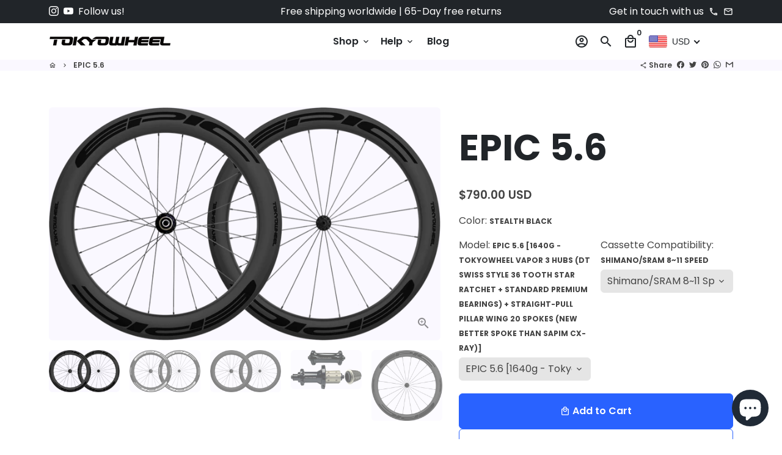

--- FILE ---
content_type: text/html; charset=utf-8
request_url: https://www.tokyowheel.com/en-gb/products/epic-5-6
body_size: 68724
content:
<!doctype html>
<html lang="en">
  <head>
    <!-- Basic page needs -->
    <meta charset="utf-8">
    <meta http-equiv="X-UA-Compatible" content="IE=edge,chrome=1">
    <meta name="viewport" content="width=device-width,initial-scale=1,maximum-scale=1,shrink-to-fit=no">
    <meta name="theme-color" content="#FFFFFF">
    <meta name="apple-mobile-web-app-capable" content="yes">
    <meta name="mobile-web-app-capable" content="yes">
    <meta name="author" content="Debutify">

    <!-- Preconnect external resources -->
    <link rel="preconnect" href="https://cdn.shopify.com" crossorigin>
    <link rel="preconnect" href="https://fonts.shopifycdn.com" crossorigin>
    <link rel="preconnect" href="https://shop.app" crossorigin>
    <link rel="preconnect" href="https://monorail-edge.shopifysvc.com"><link rel="preconnect" href="https://godog.shopifycloud.com"><link rel="preconnect" href="https://pay.google.com" crossorigin>
        <link rel="preconnect" href="https://play.google.com" crossorigin><link rel="preconnect" href="https://www.youtube.com"><link rel="preconnect" href="https://www.google.com">
      <link rel="preconnect" href="https://www.gstatic.com">
      <link rel="preconnect" href="https://www.gstatic.com" crossorigin>
      <link rel="preconnect" href="https://fonts.gstatic.com" crossorigin>
      <link rel="preconnect" href="https://www.recaptcha.net" crossorigin><link rel="preconnect" href="https://debutify.com"><link rel="preconnect" href="https://graph.instagram.com/" crossorigin><!-- Preload assets -->
    <link rel="preload" href="//www.tokyowheel.com/cdn/shop/t/3/assets/theme.scss.css?v=73962965108008502221729736508" as="style">
    <link rel="preload" as="font" href="//www.tokyowheel.com/cdn/fonts/poppins/poppins_n7.56758dcf284489feb014a026f3727f2f20a54626.woff2" type="font/woff2" crossorigin>
    <link rel="preload" as="font" href="//www.tokyowheel.com/cdn/fonts/poppins/poppins_n6.aa29d4918bc243723d56b59572e18228ed0786f6.woff2" type="font/woff2" crossorigin>
    <link rel="preload" as="font" href="//www.tokyowheel.com/cdn/fonts/poppins/poppins_n4.0ba78fa5af9b0e1a374041b3ceaadf0a43b41362.woff2" type="font/woff2" crossorigin>
    <link rel="preload" as="font" href="//www.tokyowheel.com/cdn/shop/t/3/assets/material-icons-outlined.woff2?v=141032514307594503641666755763" type="font/woff2" crossorigin>
    <link rel="preload" href="//www.tokyowheel.com/cdn/shop/t/3/assets/jquery-2.2.3.min.js?v=40203790232134668251666755842" as="script">
    <link rel="preload" href="//www.tokyowheel.com/cdn/shop/t/3/assets/theme.js?v=135040624731543779521672508054" as="script">
    <link rel="preload" href="//www.tokyowheel.com/cdn/shop/t/3/assets/lazysizes.min.js?v=46221891067352676611666755763" as="script">
    <link rel="preload" href="//www.tokyowheel.com/cdn/shop/t/3/assets/dbtfy-addons.min.js?v=87937696532847062221749605113" as="script"><link rel="canonical" href="https://www.tokyowheel.com/en-gb/products/epic-5-6"><!-- Fav icon --><link sizes="192x192" rel="shortcut icon" type="image/png" id="favicon" href="[data-uri]">

    <!-- Title and description -->
    <title>
      TOKYOWHEEL Rim Brake Wheelset 700c EPIC 5.6 Ratchet System 36T 60T Carbon Cycle Wheels &ndash; Tokyowheel
    </title><meta name="description" content="Tokyowheel™ EPIC 5.6 - Carbon Clincher Wheels - Carbon Clincher Wheelset System"><!-- Social meta --><!-- /snippets/social-meta-tags.liquid --><meta property="og:site_name" content="Tokyowheel">
<meta property="og:url" content="https://www.tokyowheel.com/en-gb/products/epic-5-6">
<meta property="og:title" content="TOKYOWHEEL Rim Brake Wheelset 700c EPIC 5.6 Ratchet System 36T 60T Carbon Cycle Wheels">
<meta property="og:type" content="product">
<meta property="og:description" content="Tokyowheel™ EPIC 5.6 - Carbon Clincher Wheels - Carbon Clincher Wheelset System"><meta property="og:price:amount" content="790.00">
  <meta property="og:price:currency" content="USD"><meta property="og:image" content="http://www.tokyowheel.com/cdn/shop/products/epic-5-6-carbon-clincher-wheelset-stealth-min_super_1200x1200.png?v=1668240537"><meta property="og:image" content="http://www.tokyowheel.com/cdn/shop/products/epic-5-6-carbon-clincher-wheelset-stealth-min_super_1200x1200.png?v=1668240537"><meta property="og:image" content="http://www.tokyowheel.com/cdn/shop/products/epic-5-6-carbon-clincher-wheelset-stealth-min_super_1200x1200.png?v=1668240537">
<meta property="og:image:secure_url" content="https://www.tokyowheel.com/cdn/shop/products/epic-5-6-carbon-clincher-wheelset-stealth-min_super_1200x1200.png?v=1668240537"><meta property="og:image:secure_url" content="https://www.tokyowheel.com/cdn/shop/products/epic-5-6-carbon-clincher-wheelset-stealth-min_super_1200x1200.png?v=1668240537"><meta property="og:image:secure_url" content="https://www.tokyowheel.com/cdn/shop/products/epic-5-6-carbon-clincher-wheelset-stealth-min_super_1200x1200.png?v=1668240537"><meta name="twitter:card" content="summary_large_image">
<meta name="twitter:title" content="TOKYOWHEEL Rim Brake Wheelset 700c EPIC 5.6 Ratchet System 36T 60T Carbon Cycle Wheels">
<meta name="twitter:description" content="Tokyowheel™ EPIC 5.6 - Carbon Clincher Wheels - Carbon Clincher Wheelset System">
<!-- CSS  -->
    <link href="//www.tokyowheel.com/cdn/shop/t/3/assets/theme.scss.css?v=73962965108008502221729736508" rel="stylesheet" type="text/css" media="all" />
<!-- Load fonts independently to prevent rendering blocks -->
    <style>
      @font-face {
  font-family: Poppins;
  font-weight: 700;
  font-style: normal;
  font-display: swap;
  src: url("//www.tokyowheel.com/cdn/fonts/poppins/poppins_n7.56758dcf284489feb014a026f3727f2f20a54626.woff2") format("woff2"),
       url("//www.tokyowheel.com/cdn/fonts/poppins/poppins_n7.f34f55d9b3d3205d2cd6f64955ff4b36f0cfd8da.woff") format("woff");
}

      @font-face {
  font-family: Poppins;
  font-weight: 600;
  font-style: normal;
  font-display: swap;
  src: url("//www.tokyowheel.com/cdn/fonts/poppins/poppins_n6.aa29d4918bc243723d56b59572e18228ed0786f6.woff2") format("woff2"),
       url("//www.tokyowheel.com/cdn/fonts/poppins/poppins_n6.5f815d845fe073750885d5b7e619ee00e8111208.woff") format("woff");
}

      @font-face {
  font-family: Poppins;
  font-weight: 400;
  font-style: normal;
  font-display: swap;
  src: url("//www.tokyowheel.com/cdn/fonts/poppins/poppins_n4.0ba78fa5af9b0e1a374041b3ceaadf0a43b41362.woff2") format("woff2"),
       url("//www.tokyowheel.com/cdn/fonts/poppins/poppins_n4.214741a72ff2596839fc9760ee7a770386cf16ca.woff") format("woff");
}

      @font-face {
  font-family: Poppins;
  font-weight: 700;
  font-style: normal;
  font-display: swap;
  src: url("//www.tokyowheel.com/cdn/fonts/poppins/poppins_n7.56758dcf284489feb014a026f3727f2f20a54626.woff2") format("woff2"),
       url("//www.tokyowheel.com/cdn/fonts/poppins/poppins_n7.f34f55d9b3d3205d2cd6f64955ff4b36f0cfd8da.woff") format("woff");
}

      @font-face {
  font-family: Poppins;
  font-weight: 400;
  font-style: italic;
  font-display: swap;
  src: url("//www.tokyowheel.com/cdn/fonts/poppins/poppins_i4.846ad1e22474f856bd6b81ba4585a60799a9f5d2.woff2") format("woff2"),
       url("//www.tokyowheel.com/cdn/fonts/poppins/poppins_i4.56b43284e8b52fc64c1fd271f289a39e8477e9ec.woff") format("woff");
}

      @font-face {
  font-family: Poppins;
  font-weight: 700;
  font-style: italic;
  font-display: swap;
  src: url("//www.tokyowheel.com/cdn/fonts/poppins/poppins_i7.42fd71da11e9d101e1e6c7932199f925f9eea42d.woff2") format("woff2"),
       url("//www.tokyowheel.com/cdn/fonts/poppins/poppins_i7.ec8499dbd7616004e21155106d13837fff4cf556.woff") format("woff");
}

      @font-face {
  font-family: Poppins;
  font-weight: 900;
  font-style: normal;
  font-display: swap;
  src: url("//www.tokyowheel.com/cdn/fonts/poppins/poppins_n9.eb6b9ef01b62e777a960bfd02fc9fb4918cd3eab.woff2") format("woff2"),
       url("//www.tokyowheel.com/cdn/fonts/poppins/poppins_n9.6501a5bd018e348b6d5d6e8c335f9e7d32a80c36.woff") format("woff");
}

      @font-face {
        font-family: Material Icons Outlined;
        font-weight: 400;
        font-style: normal;
        font-display: block;
        src: url(//www.tokyowheel.com/cdn/shop/t/3/assets/material-icons-outlined.woff2?v=141032514307594503641666755763) format("woff2");
      }
      .shopify-section.faq-section.dbtfy.dbtfy-faq_page {
        display: block !important;
      }
    </style>

    <!-- Google Tag Manager --><!-- Theme strings and settings --><script>
  window.theme = window.theme || {};

  theme.routes = {
    predictive_search_url: "\/en-gb\/search\/suggest",
    cart_url: "\/en-gb\/cart"
  };

  theme.settings = {
    cartType: "page",
    enableCartMessage: false,
    saleType: "amount",
    stickyHeader: true,
    heightHeader: 60,
    heightHeaderMobile: 60,
    icon: "material-icons-outlined",
    currencyOriginalPrice: false,
    customCurrency: false,
    facebookPageId: "",
    dbtfyATCAnimationType: "shakeX",
    dbtfyATCAnimationInterval: 10,
    dbtfyShopProtectImage: true,
    dbtfyShopProtectDrag: true,
    dbtfyShopProtectTextProduct: true,
    dbtfyShopProtectTextArticle: true,
    dbtfyShopProtectCollection: true,
    dbtfySkipCart: false,
    isSearchEnabled: true,
    enableHistoryState: true,
    customScript: "",
    dbtfyInactiveTabFirstMessage: "🔥 Don\u0026#39;t forget this...",
    dbtfyInactiveTabSecondMessage: "🔥 Come back!",
    dbtfyInactiveTabDelay: 1,
    faviconImage: "data:image\/x-icon;base64,iVBORw0KGgoAAAANSUhEUgAAABAAAAAQEAYAAABPYyMiAAAABmJLR0T\/\/\/\/\/\/\/8JWPfcAAAACXBIWXMAAABIAAAASABGyWs+AAAAF0lEQVRIx2NgGAWjYBSMglEwCkbBSAcACBAAAeaR9cIAAAAASUVORK5CYII=",
    cartFaviconImage:"",
    dbtfyCartSavings: true,
    dbtfyCookieBoxEUOnly: true,
    dbtfyGiftWrap: false,
    dbtfyDeliveryDateRequired: false,
    dbtfyOrderFeedbackRequired: false
  };

  theme.variables = {
    small: 769,
    postSmall: 769.1,
    animationDuration: 600,
    animationSlow: 1000,
    transitionSpeed: 300,
    addonsLink: "\/\/www.tokyowheel.com\/cdn\/shop\/t\/3\/assets\/dbtfy-addons.min.js?v=87937696532847062221749605113",
    fastClickPluginLink: "\/\/www.tokyowheel.com\/cdn\/shop\/t\/3\/assets\/FastClick.js?v=80848051190165111191666755763",
    jQueryUIPluginLink: "\/\/www.tokyowheel.com\/cdn\/shop\/t\/3\/assets\/jquery-ui.min.js?v=70596825350812787271666755763",
    jQueryUIAutocompletePluginLink: "\/\/www.tokyowheel.com\/cdn\/shop\/t\/3\/assets\/jquery.ui.autocomplete.scroll.min.js?v=65694924680175604831666755764",
    jQueryExitIntentPluginLink: "\/\/www.tokyowheel.com\/cdn\/shop\/t\/3\/assets\/jquery.exitintent.min.js?v=141936771459652646111666755764",
    trackingPluginLink: "\/\/www.17track.net\/externalcall.js",
    speedBoosterPluginLink: "\/\/www.tokyowheel.com\/cdn\/shop\/t\/3\/assets\/instant.page.min.js?v=48382595191374339231666755764",
    ajaxinatePluginLink: "\/\/www.tokyowheel.com\/cdn\/shop\/t\/3\/assets\/infinite-scroll.min.js?v=117414503875394727771666755762",
    datePickerPluginLink: "\/\/www.tokyowheel.com\/cdn\/shop\/t\/3\/assets\/flatpickr.min.js?v=102895051017460611671666755764",
    cartCount: 0,
    shopLocales: [{"shop_locale":{"locale":"en","enabled":true,"primary":true,"published":true}}],
    productPlaceholderSvg: "\u003csvg class=\"placeholder-svg\" xmlns=\"http:\/\/www.w3.org\/2000\/svg\" viewBox=\"0 0 525.5 525.5\"\u003e\u003cpath d=\"M375.5 345.2c0-.1 0-.1 0 0 0-.1 0-.1 0 0-1.1-2.9-2.3-5.5-3.4-7.8-1.4-4.7-2.4-13.8-.5-19.8 3.4-10.6 3.6-40.6 1.2-54.5-2.3-14-12.3-29.8-18.5-36.9-5.3-6.2-12.8-14.9-15.4-17.9 8.6-5.6 13.3-13.3 14-23 0-.3 0-.6.1-.8.4-4.1-.6-9.9-3.9-13.5-2.1-2.3-4.8-3.5-8-3.5h-54.9c-.8-7.1-3-13-5.2-17.5-6.8-13.9-12.5-16.5-21.2-16.5h-.7c-8.7 0-14.4 2.5-21.2 16.5-2.2 4.5-4.4 10.4-5.2 17.5h-48.5c-3.2 0-5.9 1.2-8 3.5-3.2 3.6-4.3 9.3-3.9 13.5 0 .2 0 .5.1.8.7 9.8 5.4 17.4 14 23-2.6 3.1-10.1 11.7-15.4 17.9-6.1 7.2-16.1 22.9-18.5 36.9-2.2 13.3-1.2 47.4 1 54.9 1.1 3.8 1.4 14.5-.2 19.4-1.2 2.4-2.3 5-3.4 7.9-4.4 11.6-6.2 26.3-5 32.6 1.8 9.9 16.5 14.4 29.4 14.4h176.8c12.9 0 27.6-4.5 29.4-14.4 1.2-6.5-.5-21.1-5-32.7zm-97.7-178c.3-3.2.8-10.6-.2-18 2.4 4.3 5 10.5 5.9 18h-5.7zm-36.3-17.9c-1 7.4-.5 14.8-.2 18h-5.7c.9-7.5 3.5-13.7 5.9-18zm4.5-6.9c0-.1.1-.2.1-.4 4.4-5.3 8.4-5.8 13.1-5.8h.7c4.7 0 8.7.6 13.1 5.8 0 .1 0 .2.1.4 3.2 8.9 2.2 21.2 1.8 25h-30.7c-.4-3.8-1.3-16.1 1.8-25zm-70.7 42.5c0-.3 0-.6-.1-.9-.3-3.4.5-8.4 3.1-11.3 1-1.1 2.1-1.7 3.4-2.1l-.6.6c-2.8 3.1-3.7 8.1-3.3 11.6 0 .2 0 .5.1.8.3 3.5.9 11.7 10.6 18.8.3.2.8.2 1-.2.2-.3.2-.8-.2-1-9.2-6.7-9.8-14.4-10-17.7 0-.3 0-.6-.1-.8-.3-3.2.5-7.7 3-10.5.8-.8 1.7-1.5 2.6-1.9h155.7c1 .4 1.9 1.1 2.6 1.9 2.5 2.8 3.3 7.3 3 10.5 0 .2 0 .5-.1.8-.3 3.6-1 13.1-13.8 20.1-.3.2-.5.6-.3 1 .1.2.4.4.6.4.1 0 .2 0 .3-.1 13.5-7.5 14.3-17.5 14.6-21.3 0-.3 0-.5.1-.8.4-3.5-.5-8.5-3.3-11.6l-.6-.6c1.3.4 2.5 1.1 3.4 2.1 2.6 2.9 3.5 7.9 3.1 11.3 0 .3 0 .6-.1.9-1.5 20.9-23.6 31.4-65.5 31.4h-43.8c-41.8 0-63.9-10.5-65.4-31.4zm91 89.1h-7c0-1.5 0-3-.1-4.2-.2-12.5-2.2-31.1-2.7-35.1h3.6c.8 0 1.4-.6 1.4-1.4v-14.1h2.4v14.1c0 .8.6 1.4 1.4 1.4h3.7c-.4 3.9-2.4 22.6-2.7 35.1v4.2zm65.3 11.9h-16.8c-.4 0-.7.3-.7.7 0 .4.3.7.7.7h16.8v2.8h-62.2c0-.9-.1-1.9-.1-2.8h33.9c.4 0 .7-.3.7-.7 0-.4-.3-.7-.7-.7h-33.9c-.1-3.2-.1-6.3-.1-9h62.5v9zm-12.5 24.4h-6.3l.2-1.6h5.9l.2 1.6zm-5.8-4.5l1.6-12.3h2l1.6 12.3h-5.2zm-57-19.9h-62.4v-9h62.5c0 2.7 0 5.8-.1 9zm-62.4 1.4h62.4c0 .9-.1 1.8-.1 2.8H194v-2.8zm65.2 0h7.3c0 .9.1 1.8.1 2.8H259c.1-.9.1-1.8.1-2.8zm7.2-1.4h-7.2c.1-3.2.1-6.3.1-9h7c0 2.7 0 5.8.1 9zm-7.7-66.7v6.8h-9v-6.8h9zm-8.9 8.3h9v.7h-9v-.7zm0 2.1h9v2.3h-9v-2.3zm26-1.4h-9v-.7h9v.7zm-9 3.7v-2.3h9v2.3h-9zm9-5.9h-9v-6.8h9v6.8zm-119.3 91.1c-2.1-7.1-3-40.9-.9-53.6 2.2-13.5 11.9-28.6 17.8-35.6 5.6-6.5 13.5-15.7 15.7-18.3 11.4 6.4 28.7 9.6 51.8 9.6h6v14.1c0 .8.6 1.4 1.4 1.4h5.4c.3 3.1 2.4 22.4 2.7 35.1 0 1.2.1 2.6.1 4.2h-63.9c-.8 0-1.4.6-1.4 1.4v16.1c0 .8.6 1.4 1.4 1.4H256c-.8 11.8-2.8 24.7-8 33.3-2.6 4.4-4.9 8.5-6.9 12.2-.4.7-.1 1.6.6 1.9.2.1.4.2.6.2.5 0 1-.3 1.3-.8 1.9-3.7 4.2-7.7 6.8-12.1 5.4-9.1 7.6-22.5 8.4-34.7h7.8c.7 11.2 2.6 23.5 7.1 32.4.2.5.8.8 1.3.8.2 0 .4 0 .6-.2.7-.4 1-1.2.6-1.9-4.3-8.5-6.1-20.3-6.8-31.1H312l-2.4 18.6c-.1.4.1.8.3 1.1.3.3.7.5 1.1.5h9.6c.4 0 .8-.2 1.1-.5.3-.3.4-.7.3-1.1l-2.4-18.6H333c.8 0 1.4-.6 1.4-1.4v-16.1c0-.8-.6-1.4-1.4-1.4h-63.9c0-1.5 0-2.9.1-4.2.2-12.7 2.3-32 2.7-35.1h5.2c.8 0 1.4-.6 1.4-1.4v-14.1h6.2c23.1 0 40.4-3.2 51.8-9.6 2.3 2.6 10.1 11.8 15.7 18.3 5.9 6.9 15.6 22.1 17.8 35.6 2.2 13.4 2 43.2-1.1 53.1-1.2 3.9-1.4 8.7-1 13-1.7-2.8-2.9-4.4-3-4.6-.2-.3-.6-.5-.9-.6h-.5c-.2 0-.4.1-.5.2-.6.5-.8 1.4-.3 2 0 0 .2.3.5.8 1.4 2.1 5.6 8.4 8.9 16.7h-42.9v-43.8c0-.8-.6-1.4-1.4-1.4s-1.4.6-1.4 1.4v44.9c0 .1-.1.2-.1.3 0 .1 0 .2.1.3v9c-1.1 2-3.9 3.7-10.5 3.7h-7.5c-.4 0-.7.3-.7.7 0 .4.3.7.7.7h7.5c5 0 8.5-.9 10.5-2.8-.1 3.1-1.5 6.5-10.5 6.5H210.4c-9 0-10.5-3.4-10.5-6.5 2 1.9 5.5 2.8 10.5 2.8h67.4c.4 0 .7-.3.7-.7 0-.4-.3-.7-.7-.7h-67.4c-6.7 0-9.4-1.7-10.5-3.7v-54.5c0-.8-.6-1.4-1.4-1.4s-1.4.6-1.4 1.4v43.8h-43.6c4.2-10.2 9.4-17.4 9.5-17.5.5-.6.3-1.5-.3-2s-1.5-.3-2 .3c-.1.2-1.4 2-3.2 5 .1-4.9-.4-10.2-1.1-12.8zm221.4 60.2c-1.5 8.3-14.9 12-26.6 12H174.4c-11.8 0-25.1-3.8-26.6-12-1-5.7.6-19.3 4.6-30.2H197v9.8c0 6.4 4.5 9.7 13.4 9.7h105.4c8.9 0 13.4-3.3 13.4-9.7v-9.8h44c4 10.9 5.6 24.5 4.6 30.2z\"\/\u003e\u003cpath d=\"M286.1 359.3c0 .4.3.7.7.7h14.7c.4 0 .7-.3.7-.7 0-.4-.3-.7-.7-.7h-14.7c-.3 0-.7.3-.7.7zm5.3-145.6c13.5-.5 24.7-2.3 33.5-5.3.4-.1.6-.5.4-.9-.1-.4-.5-.6-.9-.4-8.6 3-19.7 4.7-33 5.2-.4 0-.7.3-.7.7 0 .4.3.7.7.7zm-11.3.1c.4 0 .7-.3.7-.7 0-.4-.3-.7-.7-.7H242c-19.9 0-35.3-2.5-45.9-7.4-.4-.2-.8 0-.9.3-.2.4 0 .8.3.9 10.8 5 26.4 7.5 46.5 7.5h38.1zm-7.2 116.9c.4.1.9.1 1.4.1 1.7 0 3.4-.7 4.7-1.9 1.4-1.4 1.9-3.2 1.5-5-.2-.8-.9-1.2-1.7-1.1-.8.2-1.2.9-1.1 1.7.3 1.2-.4 2-.7 2.4-.9.9-2.2 1.3-3.4 1-.8-.2-1.5.3-1.7 1.1s.2 1.5 1 1.7z\"\/\u003e\u003cpath d=\"M275.5 331.6c-.8 0-1.4.6-1.5 1.4 0 .8.6 1.4 1.4 1.5h.3c3.6 0 7-2.8 7.7-6.3.2-.8-.4-1.5-1.1-1.7-.8-.2-1.5.4-1.7 1.1-.4 2.3-2.8 4.2-5.1 4zm5.4 1.6c-.6.5-.6 1.4-.1 2 1.1 1.3 2.5 2.2 4.2 2.8.2.1.3.1.5.1.6 0 1.1-.3 1.3-.9.3-.7-.1-1.6-.8-1.8-1.2-.5-2.2-1.2-3-2.1-.6-.6-1.5-.6-2.1-.1zm-38.2 12.7c.5 0 .9 0 1.4-.1.8-.2 1.3-.9 1.1-1.7-.2-.8-.9-1.3-1.7-1.1-1.2.3-2.5-.1-3.4-1-.4-.4-1-1.2-.8-2.4.2-.8-.3-1.5-1.1-1.7-.8-.2-1.5.3-1.7 1.1-.4 1.8.1 3.7 1.5 5 1.2 1.2 2.9 1.9 4.7 1.9z\"\/\u003e\u003cpath d=\"M241.2 349.6h.3c.8 0 1.4-.7 1.4-1.5s-.7-1.4-1.5-1.4c-2.3.1-4.6-1.7-5.1-4-.2-.8-.9-1.3-1.7-1.1-.8.2-1.3.9-1.1 1.7.7 3.5 4.1 6.3 7.7 6.3zm-9.7 3.6c.2 0 .3 0 .5-.1 1.6-.6 3-1.6 4.2-2.8.5-.6.5-1.5-.1-2s-1.5-.5-2 .1c-.8.9-1.8 1.6-3 2.1-.7.3-1.1 1.1-.8 1.8 0 .6.6.9 1.2.9z\"\/\u003e\u003c\/svg\u003e"
  };

  theme.strings = {
    zoomClose: "Close (Esc)",
    zoomPrev: "Previous (Left arrow key)",
    zoomNext: "Next (Right arrow key)",
    moneyFormat: "\u003cspan class=\"money\"\u003e${{amount}}\u003c\/span\u003e",
    moneyWithCurrencyFormat: "${{amount}} USD",
    currencyFormat: "money_format",
    saveFormat: "Save {{ saved_amount }}",
    addressError: "Error looking up that address",
    addressNoResults: "No results for that address",
    addressQueryLimit: "You have exceeded the Google API usage limit. Consider upgrading to a \u003ca href=\"https:\/\/developers.google.com\/maps\/premium\/usage-limits\"\u003ePremium Plan\u003c\/a\u003e.",
    authError: "There was a problem authenticating your Google Maps account.",
    cartCookie: "Enable cookies to use the shopping cart",
    addToCart: "Add to Cart",
    soldOut: "Sold Out",
    unavailable: "Unavailable",
    regularPrice: "Regular price",
    salePrice: "Sale price",
    saveLabel: "Save {{ saved_amount }}",
    quantityLabel: "Quantity",
    closeText: "close (esc)",
    shopCurrency: "USD",
    months: {
      full: {
        1: "January",
        2: "February",
        3: "March",
        4: "April",
        5: "May",
        6: "June",
        7: "July",
        8: "August",
        9: "September",
        10: "October",
        11: "November",
        12: "December"
      },
      short: {
        1: "Jan",
        2: "Feb",
        3: "Mar",
        4: "Apr",
        5: "May",
        6: "Jun",
        7: "Jul",
        8: "Aug",
        9: "Sep",
        10: "Oct",
        11: "Nov",
        12: "Dec"
      }
    },
    weekdays: {
      full: {
        0: "Sunday",
        1: "Monday",
        2: "Tuesday",
        3: "Wednesday",
        4: "Thursday",
        5: "Friday",
        6: "Saturday"
      },
      short: {
        0: "Sun",
        1: "Mon",
        2: "Tue",
        3: "Wed",
        4: "Thu",
        5: "Fri",
        6: "Sat"
      }
    },
    agreeTermsWarningMessage: "You must agree with the terms and conditions of sales to check out.",
    deliveryDateWarningMessage: "Make a selection to continue",shopPrimaryLocale: "en",};

  theme.addons = {"addons": {"dbtfy_addtocart_animation": true,"dbtfy_age_check": false, "dbtfy_agree_to_terms": false,"dbtfy_automatic_geolocation": false,"dbtfy_back_in_stock": false ,"dbtfy_cart_favicon": true,"dbtfy_cart_discount": false,"dbtfy_cart_goal": false,"dbtfy_cart_reminder": true,"dbtfy_cart_savings": true,"dbtfy_cart_upsell": false,"dbtfy_collection_addtocart": false,"dbtfy_collection_filters": false,"dbtfy_color_swatches": true,"dbtfy_cookie_box": false,"dbtfy_custom_currencies": false,"dbtfy_customizable_products": false,"dbtfy_delivery_date": false,"dbtfy_delivery_time": true,"dbtfy_discount_saved": true,"dbtfy_facebook_messenger": false,"dbtfy_faq_page": true,"dbtfy_gift_wrap": false,"dbtfy_infinite_scroll": true,"dbtfy_inactive_tab_message": true,"dbtfy_instagram_feed": true,"dbtfy_inventory_quantity": false,"dbtfy_linked_options": false ,"dbtfy_mega_menu": true,"dbtfy_menu_bar": true,"dbtfy_minimum_order": false,"dbtfy_newsletter_popup": true,"dbtfy_order_feedback": false,"dbtfy_order_tracking": true,"dbtfy_page_speed_booster": true,"dbtfy_page_transition": false,"dbtfy_pricing_table": false,"dbtfy_product_bullet_points": true,"dbtfy_product_image_crop": true,"dbtfy_product_swatches": true,"dbtfy_product_tabs": true,"dbtfy_quantity_breaks": false,"dbtfy_quick_compare": false,"dbtfy_quick_view": false,"dbtfy_recently_viewed": true,"dbtfy_shop_protect": true,"dbtfy_skip_cart": false,"dbtfy_size_chart": false,"dbtfy_smart_search": true,"dbtfy_social_discount": true,"dbtfy_sticky_addtocart": true,"dbtfy_synced_variant_image": true,"dbtfy_trust_badge": true,"dbtfy_upsell_bundles": false,"dbtfy_upsell_popup": false,"dbtfy_wish_list": false}}



  window.lazySizesConfig = window.lazySizesConfig || {};
  window.lazySizesConfig.customMedia = {
    "--small": `(max-width: ${theme.variables.small}px)`
  };
</script>
<!-- JS -->
    <script src="//www.tokyowheel.com/cdn/shop/t/3/assets/jquery-2.2.3.min.js?v=40203790232134668251666755842" type="text/javascript"></script>

    <script src="//www.tokyowheel.com/cdn/shop/t/3/assets/theme.js?v=135040624731543779521672508054" defer="defer"></script>

    <script src="//www.tokyowheel.com/cdn/shop/t/3/assets/lazysizes.min.js?v=46221891067352676611666755763" async="async"></script><!-- Header hook for plugins -->
    <script>window.performance && window.performance.mark && window.performance.mark('shopify.content_for_header.start');</script><meta name="google-site-verification" content="LzsLTHaeTcpZByBrJ_ZtjoWq2Qcz6qGASyYP1ft8Gv0">
<meta id="shopify-digital-wallet" name="shopify-digital-wallet" content="/66658730210/digital_wallets/dialog">
<meta name="shopify-checkout-api-token" content="21be73b6e7e64c638b09e84af3394ea6">
<meta id="in-context-paypal-metadata" data-shop-id="66658730210" data-venmo-supported="true" data-environment="production" data-locale="en_US" data-paypal-v4="true" data-currency="USD">
<link rel="alternate" hreflang="x-default" href="https://www.tokyowheel.com/products/epic-5-6">
<link rel="alternate" hreflang="en" href="https://www.tokyowheel.com/products/epic-5-6">
<link rel="alternate" hreflang="en-CA" href="https://www.tokyowheel.com/en-ca/products/epic-5-6">
<link rel="alternate" hreflang="en-AU" href="https://www.tokyowheel.com/en-au/products/epic-5-6">
<link rel="alternate" hreflang="en-GB" href="https://www.tokyowheel.com/en-gb/products/epic-5-6">
<link rel="alternate" hreflang="en-DE" href="https://www.tokyowheel.com/en-de/products/epic-5-6">
<link rel="alternate" hreflang="en-FR" href="https://www.tokyowheel.com/en-fr/products/epic-5-6">
<link rel="alternate" hreflang="en-JP" href="https://www.tokyowheel.com/en-jp/products/epic-5-6">
<link rel="alternate" hreflang="en-SG" href="https://www.tokyowheel.com/en-sg/products/epic-5-6">
<link rel="alternate" hreflang="en-NL" href="https://www.tokyowheel.com/en-nl/products/epic-5-6">
<link rel="alternate" hreflang="en-CH" href="https://www.tokyowheel.com/en-ch/products/epic-5-6">
<link rel="alternate" hreflang="en-IT" href="https://www.tokyowheel.com/en-it/products/epic-5-6">
<link rel="alternate" hreflang="en-HK" href="https://www.tokyowheel.com/en-hk/products/epic-5-6">
<link rel="alternate" hreflang="en-AE" href="https://www.tokyowheel.com/en-ae/products/epic-5-6">
<link rel="alternate" hreflang="en-TH" href="https://www.tokyowheel.com/en-th/products/epic-5-6">
<link rel="alternate" hreflang="en-PH" href="https://www.tokyowheel.com/en-ph/products/epic-5-6">
<link rel="alternate" hreflang="en-ZA" href="https://www.tokyowheel.com/en-za/products/epic-5-6">
<link rel="alternate" hreflang="en-HU" href="https://www.tokyowheel.com/en-hu/products/epic-5-6">
<link rel="alternate" hreflang="en-BR" href="https://www.tokyowheel.com/en-br/products/epic-5-6">
<link rel="alternate" hreflang="en-RU" href="https://www.tokyowheel.com/en-ru/products/epic-5-6">
<link rel="alternate" hreflang="en-SE" href="https://www.tokyowheel.com/en-se/products/epic-5-6">
<link rel="alternate" hreflang="en-TR" href="https://www.tokyowheel.com/en-tr/products/epic-5-6">
<link rel="alternate" hreflang="en-GR" href="https://www.tokyowheel.com/en-gr/products/epic-5-6">
<link rel="alternate" hreflang="en-IN" href="https://www.tokyowheel.com/en-in/products/epic-5-6">
<link rel="alternate" hreflang="en-ID" href="https://www.tokyowheel.com/en-id/products/epic-5-6">
<link rel="alternate" hreflang="en-AT" href="https://www.tokyowheel.com/en-at/products/epic-5-6">
<link rel="alternate" hreflang="en-BE" href="https://www.tokyowheel.com/en-be/products/epic-5-6">
<link rel="alternate" hreflang="en-CZ" href="https://www.tokyowheel.com/en-cz/products/epic-5-6">
<link rel="alternate" hreflang="en-DK" href="https://www.tokyowheel.com/en-dk/products/epic-5-6">
<link rel="alternate" hreflang="en-FI" href="https://www.tokyowheel.com/en-fi/products/epic-5-6">
<link rel="alternate" hreflang="en-IE" href="https://www.tokyowheel.com/en-ie/products/epic-5-6">
<link rel="alternate" hreflang="en-IL" href="https://www.tokyowheel.com/en-il/products/epic-5-6">
<link rel="alternate" hreflang="en-MY" href="https://www.tokyowheel.com/en-my/products/epic-5-6">
<link rel="alternate" hreflang="en-NO" href="https://www.tokyowheel.com/en-no/products/epic-5-6">
<link rel="alternate" hreflang="en-PT" href="https://www.tokyowheel.com/en-pt/products/epic-5-6">
<link rel="alternate" hreflang="en-KR" href="https://www.tokyowheel.com/en-kr/products/epic-5-6">
<link rel="alternate" hreflang="en-ES" href="https://www.tokyowheel.com/en-es/products/epic-5-6">
<link rel="alternate" hreflang="en-MX" href="https://www.tokyowheel.com/en-mx/products/epic-5-6">
<link rel="alternate" hreflang="en-TW" href="https://www.tokyowheel.com/en-tw/products/epic-5-6">
<link rel="alternate" hreflang="en-OM" href="https://www.tokyowheel.com/en-om/products/epic-5-6">
<link rel="alternate" hreflang="en-SI" href="https://www.tokyowheel.com/en-si/products/epic-5-6">
<link rel="alternate" hreflang="en-KG" href="https://www.tokyowheel.com/en-kg/products/epic-5-6">
<link rel="alternate" hreflang="en-QA" href="https://www.tokyowheel.com/en-qa/products/epic-5-6">
<link rel="alternate" hreflang="en-SV" href="https://www.tokyowheel.com/en-sv/products/epic-5-6">
<link rel="alternate" hreflang="en-RO" href="https://www.tokyowheel.com/en-ro/products/epic-5-6">
<link rel="alternate" type="application/json+oembed" href="https://www.tokyowheel.com/en-gb/products/epic-5-6.oembed">
<script async="async" src="/checkouts/internal/preloads.js?locale=en-GB"></script>
<script id="shopify-features" type="application/json">{"accessToken":"21be73b6e7e64c638b09e84af3394ea6","betas":["rich-media-storefront-analytics"],"domain":"www.tokyowheel.com","predictiveSearch":true,"shopId":66658730210,"locale":"en"}</script>
<script>var Shopify = Shopify || {};
Shopify.shop = "tkwl-tokyowheel.myshopify.com";
Shopify.locale = "en";
Shopify.currency = {"active":"USD","rate":"1.0"};
Shopify.country = "GB";
Shopify.theme = {"name":"Tkwl-tokyowheel.myshopify.com debutify-theme-4....","id":136502509794,"schema_name":"Debutify","schema_version":"4.10.2","theme_store_id":null,"role":"main"};
Shopify.theme.handle = "null";
Shopify.theme.style = {"id":null,"handle":null};
Shopify.cdnHost = "www.tokyowheel.com/cdn";
Shopify.routes = Shopify.routes || {};
Shopify.routes.root = "/en-gb/";</script>
<script type="module">!function(o){(o.Shopify=o.Shopify||{}).modules=!0}(window);</script>
<script>!function(o){function n(){var o=[];function n(){o.push(Array.prototype.slice.apply(arguments))}return n.q=o,n}var t=o.Shopify=o.Shopify||{};t.loadFeatures=n(),t.autoloadFeatures=n()}(window);</script>
<script id="shop-js-analytics" type="application/json">{"pageType":"product"}</script>
<script defer="defer" async type="module" src="//www.tokyowheel.com/cdn/shopifycloud/shop-js/modules/v2/client.init-shop-cart-sync_C5BV16lS.en.esm.js"></script>
<script defer="defer" async type="module" src="//www.tokyowheel.com/cdn/shopifycloud/shop-js/modules/v2/chunk.common_CygWptCX.esm.js"></script>
<script type="module">
  await import("//www.tokyowheel.com/cdn/shopifycloud/shop-js/modules/v2/client.init-shop-cart-sync_C5BV16lS.en.esm.js");
await import("//www.tokyowheel.com/cdn/shopifycloud/shop-js/modules/v2/chunk.common_CygWptCX.esm.js");

  window.Shopify.SignInWithShop?.initShopCartSync?.({"fedCMEnabled":true,"windoidEnabled":true});

</script>
<script>(function() {
  var isLoaded = false;
  function asyncLoad() {
    if (isLoaded) return;
    isLoaded = true;
    var urls = ["https:\/\/loox.io\/widget\/Nyl3ujySFa\/loox.1672215643098.js?shop=tkwl-tokyowheel.myshopify.com"];
    for (var i = 0; i < urls.length; i++) {
      var s = document.createElement('script');
      s.type = 'text/javascript';
      s.async = true;
      s.src = urls[i];
      var x = document.getElementsByTagName('script')[0];
      x.parentNode.insertBefore(s, x);
    }
  };
  if(window.attachEvent) {
    window.attachEvent('onload', asyncLoad);
  } else {
    window.addEventListener('load', asyncLoad, false);
  }
})();</script>
<script id="__st">var __st={"a":66658730210,"offset":28800,"reqid":"cb7f4429-1278-45db-abaf-fd0d252fb5d0-1768702957","pageurl":"www.tokyowheel.com\/en-gb\/products\/epic-5-6","u":"16df27351e04","p":"product","rtyp":"product","rid":7887671689442};</script>
<script>window.ShopifyPaypalV4VisibilityTracking = true;</script>
<script id="captcha-bootstrap">!function(){'use strict';const t='contact',e='account',n='new_comment',o=[[t,t],['blogs',n],['comments',n],[t,'customer']],c=[[e,'customer_login'],[e,'guest_login'],[e,'recover_customer_password'],[e,'create_customer']],r=t=>t.map((([t,e])=>`form[action*='/${t}']:not([data-nocaptcha='true']) input[name='form_type'][value='${e}']`)).join(','),a=t=>()=>t?[...document.querySelectorAll(t)].map((t=>t.form)):[];function s(){const t=[...o],e=r(t);return a(e)}const i='password',u='form_key',d=['recaptcha-v3-token','g-recaptcha-response','h-captcha-response',i],f=()=>{try{return window.sessionStorage}catch{return}},m='__shopify_v',_=t=>t.elements[u];function p(t,e,n=!1){try{const o=window.sessionStorage,c=JSON.parse(o.getItem(e)),{data:r}=function(t){const{data:e,action:n}=t;return t[m]||n?{data:e,action:n}:{data:t,action:n}}(c);for(const[e,n]of Object.entries(r))t.elements[e]&&(t.elements[e].value=n);n&&o.removeItem(e)}catch(o){console.error('form repopulation failed',{error:o})}}const l='form_type',E='cptcha';function T(t){t.dataset[E]=!0}const w=window,h=w.document,L='Shopify',v='ce_forms',y='captcha';let A=!1;((t,e)=>{const n=(g='f06e6c50-85a8-45c8-87d0-21a2b65856fe',I='https://cdn.shopify.com/shopifycloud/storefront-forms-hcaptcha/ce_storefront_forms_captcha_hcaptcha.v1.5.2.iife.js',D={infoText:'Protected by hCaptcha',privacyText:'Privacy',termsText:'Terms'},(t,e,n)=>{const o=w[L][v],c=o.bindForm;if(c)return c(t,g,e,D).then(n);var r;o.q.push([[t,g,e,D],n]),r=I,A||(h.body.append(Object.assign(h.createElement('script'),{id:'captcha-provider',async:!0,src:r})),A=!0)});var g,I,D;w[L]=w[L]||{},w[L][v]=w[L][v]||{},w[L][v].q=[],w[L][y]=w[L][y]||{},w[L][y].protect=function(t,e){n(t,void 0,e),T(t)},Object.freeze(w[L][y]),function(t,e,n,w,h,L){const[v,y,A,g]=function(t,e,n){const i=e?o:[],u=t?c:[],d=[...i,...u],f=r(d),m=r(i),_=r(d.filter((([t,e])=>n.includes(e))));return[a(f),a(m),a(_),s()]}(w,h,L),I=t=>{const e=t.target;return e instanceof HTMLFormElement?e:e&&e.form},D=t=>v().includes(t);t.addEventListener('submit',(t=>{const e=I(t);if(!e)return;const n=D(e)&&!e.dataset.hcaptchaBound&&!e.dataset.recaptchaBound,o=_(e),c=g().includes(e)&&(!o||!o.value);(n||c)&&t.preventDefault(),c&&!n&&(function(t){try{if(!f())return;!function(t){const e=f();if(!e)return;const n=_(t);if(!n)return;const o=n.value;o&&e.removeItem(o)}(t);const e=Array.from(Array(32),(()=>Math.random().toString(36)[2])).join('');!function(t,e){_(t)||t.append(Object.assign(document.createElement('input'),{type:'hidden',name:u})),t.elements[u].value=e}(t,e),function(t,e){const n=f();if(!n)return;const o=[...t.querySelectorAll(`input[type='${i}']`)].map((({name:t})=>t)),c=[...d,...o],r={};for(const[a,s]of new FormData(t).entries())c.includes(a)||(r[a]=s);n.setItem(e,JSON.stringify({[m]:1,action:t.action,data:r}))}(t,e)}catch(e){console.error('failed to persist form',e)}}(e),e.submit())}));const S=(t,e)=>{t&&!t.dataset[E]&&(n(t,e.some((e=>e===t))),T(t))};for(const o of['focusin','change'])t.addEventListener(o,(t=>{const e=I(t);D(e)&&S(e,y())}));const B=e.get('form_key'),M=e.get(l),P=B&&M;t.addEventListener('DOMContentLoaded',(()=>{const t=y();if(P)for(const e of t)e.elements[l].value===M&&p(e,B);[...new Set([...A(),...v().filter((t=>'true'===t.dataset.shopifyCaptcha))])].forEach((e=>S(e,t)))}))}(h,new URLSearchParams(w.location.search),n,t,e,['guest_login'])})(!0,!0)}();</script>
<script integrity="sha256-4kQ18oKyAcykRKYeNunJcIwy7WH5gtpwJnB7kiuLZ1E=" data-source-attribution="shopify.loadfeatures" defer="defer" src="//www.tokyowheel.com/cdn/shopifycloud/storefront/assets/storefront/load_feature-a0a9edcb.js" crossorigin="anonymous"></script>
<script data-source-attribution="shopify.dynamic_checkout.dynamic.init">var Shopify=Shopify||{};Shopify.PaymentButton=Shopify.PaymentButton||{isStorefrontPortableWallets:!0,init:function(){window.Shopify.PaymentButton.init=function(){};var t=document.createElement("script");t.src="https://www.tokyowheel.com/cdn/shopifycloud/portable-wallets/latest/portable-wallets.en.js",t.type="module",document.head.appendChild(t)}};
</script>
<script data-source-attribution="shopify.dynamic_checkout.buyer_consent">
  function portableWalletsHideBuyerConsent(e){var t=document.getElementById("shopify-buyer-consent"),n=document.getElementById("shopify-subscription-policy-button");t&&n&&(t.classList.add("hidden"),t.setAttribute("aria-hidden","true"),n.removeEventListener("click",e))}function portableWalletsShowBuyerConsent(e){var t=document.getElementById("shopify-buyer-consent"),n=document.getElementById("shopify-subscription-policy-button");t&&n&&(t.classList.remove("hidden"),t.removeAttribute("aria-hidden"),n.addEventListener("click",e))}window.Shopify?.PaymentButton&&(window.Shopify.PaymentButton.hideBuyerConsent=portableWalletsHideBuyerConsent,window.Shopify.PaymentButton.showBuyerConsent=portableWalletsShowBuyerConsent);
</script>
<script>
  function portableWalletsCleanup(e){e&&e.src&&console.error("Failed to load portable wallets script "+e.src);var t=document.querySelectorAll("shopify-accelerated-checkout .shopify-payment-button__skeleton, shopify-accelerated-checkout-cart .wallet-cart-button__skeleton"),e=document.getElementById("shopify-buyer-consent");for(let e=0;e<t.length;e++)t[e].remove();e&&e.remove()}function portableWalletsNotLoadedAsModule(e){e instanceof ErrorEvent&&"string"==typeof e.message&&e.message.includes("import.meta")&&"string"==typeof e.filename&&e.filename.includes("portable-wallets")&&(window.removeEventListener("error",portableWalletsNotLoadedAsModule),window.Shopify.PaymentButton.failedToLoad=e,"loading"===document.readyState?document.addEventListener("DOMContentLoaded",window.Shopify.PaymentButton.init):window.Shopify.PaymentButton.init())}window.addEventListener("error",portableWalletsNotLoadedAsModule);
</script>

<script type="module" src="https://www.tokyowheel.com/cdn/shopifycloud/portable-wallets/latest/portable-wallets.en.js" onError="portableWalletsCleanup(this)" crossorigin="anonymous"></script>
<script nomodule>
  document.addEventListener("DOMContentLoaded", portableWalletsCleanup);
</script>

<link id="shopify-accelerated-checkout-styles" rel="stylesheet" media="screen" href="https://www.tokyowheel.com/cdn/shopifycloud/portable-wallets/latest/accelerated-checkout-backwards-compat.css" crossorigin="anonymous">
<style id="shopify-accelerated-checkout-cart">
        #shopify-buyer-consent {
  margin-top: 1em;
  display: inline-block;
  width: 100%;
}

#shopify-buyer-consent.hidden {
  display: none;
}

#shopify-subscription-policy-button {
  background: none;
  border: none;
  padding: 0;
  text-decoration: underline;
  font-size: inherit;
  cursor: pointer;
}

#shopify-subscription-policy-button::before {
  box-shadow: none;
}

      </style>

<script>window.performance && window.performance.mark && window.performance.mark('shopify.content_for_header.end');</script>

    

  
    <link href="//www.tokyowheel.com/cdn/shop/t/3/assets/fancybox.min.css?v=178684395451874162921666755763" rel="stylesheet" type="text/css" media="all" />
  <script defer src='https://cdn.debutify.com/scripts/production/dGt3bC10b2t5b3doZWVsLm15c2hvcGlmeS5jb20=/debutify_script_tags.js'></script>
	<script>var loox_global_hash = '1768524320879';</script><style>.loox-reviews-default { max-width: 1200px; margin: 0 auto; }.loox-rating .loox-icon { color:#EBBF20; }
:root { --lxs-rating-icon-color: #EBBF20; }</style>
<!-- BEGIN app block: shopify://apps/klaviyo-email-marketing-sms/blocks/klaviyo-onsite-embed/2632fe16-c075-4321-a88b-50b567f42507 -->












  <script async src="https://static.klaviyo.com/onsite/js/bcXBy6/klaviyo.js?company_id=bcXBy6"></script>
  <script>!function(){if(!window.klaviyo){window._klOnsite=window._klOnsite||[];try{window.klaviyo=new Proxy({},{get:function(n,i){return"push"===i?function(){var n;(n=window._klOnsite).push.apply(n,arguments)}:function(){for(var n=arguments.length,o=new Array(n),w=0;w<n;w++)o[w]=arguments[w];var t="function"==typeof o[o.length-1]?o.pop():void 0,e=new Promise((function(n){window._klOnsite.push([i].concat(o,[function(i){t&&t(i),n(i)}]))}));return e}}})}catch(n){window.klaviyo=window.klaviyo||[],window.klaviyo.push=function(){var n;(n=window._klOnsite).push.apply(n,arguments)}}}}();</script>

  
    <script id="viewed_product">
      if (item == null) {
        var _learnq = _learnq || [];

        var MetafieldReviews = null
        var MetafieldYotpoRating = null
        var MetafieldYotpoCount = null
        var MetafieldLooxRating = null
        var MetafieldLooxCount = null
        var okendoProduct = null
        var okendoProductReviewCount = null
        var okendoProductReviewAverageValue = null
        try {
          // The following fields are used for Customer Hub recently viewed in order to add reviews.
          // This information is not part of __kla_viewed. Instead, it is part of __kla_viewed_reviewed_items
          MetafieldReviews = {};
          MetafieldYotpoRating = null
          MetafieldYotpoCount = null
          MetafieldLooxRating = "4.5"
          MetafieldLooxCount = 349

          okendoProduct = null
          // If the okendo metafield is not legacy, it will error, which then requires the new json formatted data
          if (okendoProduct && 'error' in okendoProduct) {
            okendoProduct = null
          }
          okendoProductReviewCount = okendoProduct ? okendoProduct.reviewCount : null
          okendoProductReviewAverageValue = okendoProduct ? okendoProduct.reviewAverageValue : null
        } catch (error) {
          console.error('Error in Klaviyo onsite reviews tracking:', error);
        }

        var item = {
          Name: "EPIC 5.6",
          ProductID: 7887671689442,
          Categories: ["Black Friday 2024","Carbon Wheels","Rim Brake Road","Tokyowheel EPIC_Black Firday 2024","Wheelset"],
          ImageURL: "https://www.tokyowheel.com/cdn/shop/products/epic-5-6-carbon-clincher-wheelset-stealth-min_super_grande.png?v=1668240537",
          URL: "https://www.tokyowheel.com/en-gb/products/epic-5-6",
          Brand: "Tokyowheel",
          Price: "$790.00",
          Value: "790.00",
          CompareAtPrice: "$0.00"
        };
        _learnq.push(['track', 'Viewed Product', item]);
        _learnq.push(['trackViewedItem', {
          Title: item.Name,
          ItemId: item.ProductID,
          Categories: item.Categories,
          ImageUrl: item.ImageURL,
          Url: item.URL,
          Metadata: {
            Brand: item.Brand,
            Price: item.Price,
            Value: item.Value,
            CompareAtPrice: item.CompareAtPrice
          },
          metafields:{
            reviews: MetafieldReviews,
            yotpo:{
              rating: MetafieldYotpoRating,
              count: MetafieldYotpoCount,
            },
            loox:{
              rating: MetafieldLooxRating,
              count: MetafieldLooxCount,
            },
            okendo: {
              rating: okendoProductReviewAverageValue,
              count: okendoProductReviewCount,
            }
          }
        }]);
      }
    </script>
  




  <script>
    window.klaviyoReviewsProductDesignMode = false
  </script>







<!-- END app block --><!-- BEGIN app block: shopify://apps/boost-shop-countdown-timer/blocks/app-embed/05c26af7-94b9-4e6c-a757-3ca1d3d5b0d1 --><script>
  var countdownBoostShopArray = [];

  ``

  window.countdownBoostShopArray = countdownBoostShopArray;
  var countdownBoostShopArrayVariable = window.countdownBoostShopArray;
</script>



<script>
let urlshop = window.Shopify ? window.Shopify.shop : window.location.origin;

    !function(t,e){var o,n,p,r;e.__SV||(window.posthog=e,e._i=[],e.init=function(i,s,a){function g(t,e){var o=e.split(".");2==o.length&&(t=t[o[0]],e=o[1]),t[e]=function(){t.push([e].concat(Array.prototype.slice.call(arguments,0)))}}(p=t.createElement("script")).type="text/javascript",p.async=!0,p.src=s.api_host+"/static/array.js",(r=t.getElementsByTagName("script")[0]).parentNode.insertBefore(p,r);var u=e;for(void 0!==a?u=e[a]=[]:a="posthog",u.people=u.people||[],u.toString=function(t){var e="posthog";return"posthog"!==a&&(e+="."+a),t||(e+=" (stub)"),e},u.people.toString=function(){return u.toString(1)+".people (stub)"},o="capture identify alias people.set people.set_once set_config register register_once unregister opt_out_capturing has_opted_out_capturing opt_in_capturing reset isFeatureEnabled onFeatureFlags getFeatureFlag getFeatureFlagPayload reloadFeatureFlags group updateEarlyAccessFeatureEnrollment getEarlyAccessFeatures getActiveMatchingSurveys getSurveys onSessionId".split(" "),n=0;n<o.length;n++)g(u,o[n]);e._i.push([i,s,a])},e.__SV=1)}(document,window.posthog||[]);
    posthog.init('phc_G9VeT09gd5KIZrDv8O8UvMLEoM5fe6jG6UmnkzUQRir',{
      api_host:'https://app.posthog.com',
       loaded: function (posthog) {
        posthog.group('company', urlshop);
    },
       autocapture: false,
       capture_pageview:false,
       capture_pageleave:false
       
       })
</script>







<!-- END app block --><!-- BEGIN app block: shopify://apps/beast-currency-converter/blocks/doubly/267afa86-a419-4d5b-a61b-556038e7294d -->


	<script>
		var DoublyGlobalCurrency, catchXHR = true, bccAppVersion = 1;
       	var DoublyGlobal = {
			theme : 'flags_theme',
			spanClass : 'money',
			cookieName : '_g1749604822',
			ratesUrl :  'https://init.grizzlyapps.com/9e32c84f0db4f7b1eb40c32bdb0bdea9',
			geoUrl : 'https://currency.grizzlyapps.com/83d400c612f9a099fab8f76dcab73a48',
			shopCurrency : 'USD',
            allowedCurrencies : '["USD","EUR","GBP","CAD","AUD"]',
			countriesJSON : '[]',
			currencyMessage : 'All orders are processed in USD. While the content of your cart is currently displayed in <span class="selected-currency"></span>, you will checkout using USD at the most current exchange rate.',
            currencyFormat : 'money_with_currency_format',
			euroFormat : 'amount',
            removeDecimals : 0,
            roundDecimals : 0,
            roundTo : '99',
            autoSwitch : 0,
			showPriceOnHover : 0,
            showCurrencyMessage : false,
			hideConverter : '0',
			forceJqueryLoad : false,
			beeketing : true,
			themeScript : '',
			customerScriptBefore : '',
			customerScriptAfter : '',
			debug: false
		};

		<!-- inline script: fixes + various plugin js functions -->
		DoublyGlobal.themeScript = "if(DoublyGlobal.debug) debugger;jQueryGrizzly('body>.doubly-wrapper, .doubly-message').remove(); jQueryGrizzly('.nav-container-right-icons>ul').append('<li class=\"doubly-wrapper doubly-alpha\"><\/li>'); jQueryGrizzly('.nav-container-right-icons>ul').after('<div class=\"doubly-wrapper doubly-beta\"><\/div>'); function addDoublyMessage() { if (jQueryGrizzly('form#ajaxCartForm .doubly-message').length==0) { jQueryGrizzly('form#ajaxCartForm .drawer__footer button[name=checkout]').before('<div class=\"doubly-message\"><\/div>'); } if (jQueryGrizzly('form#cartForm .doubly-message').length==0) { jQueryGrizzly('form#cartForm button.cart__checkout').before('<div class=\"doubly-message\"><\/div>'); } } addDoublyMessage(); function afterCurrencySwitcherInit() { jQueryGrizzly('.doubly-wrapper .doubly-nice-select').addClass('slim'); } function getHeaderColor() { if(jQueryGrizzly('body.is-scrolling').length != 0) { var doublyHeaderColor = jQueryGrizzly('.is-scrolling .nav-container-right-icons a.cart-link').css('color'); if (typeof doublyHeaderColor == 'undefined') { doublyHeaderColor = ''; } jQueryGrizzly('#doubly-header-color-scrolling').remove(); jQueryGrizzly('head').append('<style id=\"doubly-header-color-scrolling\"> .is-scrolling .doubly-wrapper .doubly-nice-select .current { color:'+doublyHeaderColor+' !important; } .is-scrolling .doubly-wrapper .doubly-nice-select::after { border-color:'+doublyHeaderColor+' !important; } <\/style>'); } else { var doublyHeaderColor = jQueryGrizzly('body:not(.is-scrolling) .nav-container-right-icons a.cart-link').css('color'); if (typeof doublyHeaderColor == 'undefined') { doublyHeaderColor = ''; } jQueryGrizzly('#doubly-header-color').remove(); jQueryGrizzly('head').append('<style id=\"doubly-header-color\"> body:not(.is-scrolling) .doubly-wrapper .doubly-nice-select .current { color:'+doublyHeaderColor+' !important; } body:not(.is-scrolling) .doubly-wrapper .doubly-nice-select::after { border-color:'+doublyHeaderColor+' !important; } <\/style>'); } } getHeaderColor(); jQueryGrizzly(window).on('scroll.doublyScroll', function() { setTimeout(function(){ getHeaderColor(); },100); jQueryGrizzly(window).off('scroll.doublyScroll'); }); jQueryGrizzly('head').append('<style> .doubly-wrapper { float:none; display:inline-block; min-width:86px; } .doubly-wrapper.doubly-alpha { margin:0 0 -2px 5px; } .doubly-wrapper.doubly-beta { margin-bottom:-5px; } .doubly-message { text-align:center; } form#ajaxCartForm .Cart_currencyinfo, form#cartForm .Cart_currencyinfo { display:none; } @media screen and (min-width:770px) { .doubly-wrapper.doubly-beta { display:none; } } @media screen and (max-width:769px) { .doubly-wrapper.doubly-alpha { display:none; } } <\/style>'); if(window.location.href.indexOf('\/checkouts') != -1 || window.location.href.indexOf('\/password') != -1 || window.location.href.indexOf('\/orders') != -1) { jQueryGrizzly('head').append('<style> .doubly-float, .doubly-wrapper { display:none !important; } <\/style>'); } function addConversionBindings() { jQueryGrizzly('.single-option-selector__radio').unbind('change.changeCurrency'); jQueryGrizzly('.single-option-selector__radio').bind('change.changeCurrency', function() { DoublyCurrency.convertAll(jQueryGrizzly('[name=doubly-currencies]').val()); initExtraFeatures(); setTimeout(function(){ DoublyCurrency.convertAll(jQueryGrizzly('[name=doubly-currencies]').val()); initExtraFeatures(); },5); }); jQueryGrizzly('.qv-form select.qv-select').unbind('change.changeCurrency'); jQueryGrizzly('.qv-form select.qv-select').bind('change.changeCurrency', function() { DoublyCurrency.convertAll(jQueryGrizzly('[name=doubly-currencies]').val()); initExtraFeatures(); setTimeout(function(){ DoublyCurrency.convertAll(jQueryGrizzly('[name=doubly-currencies]').val()); initExtraFeatures(); },5); }); jQueryGrizzly('.form-upsell_bundles>select').unbind('change.changeCurrency'); jQueryGrizzly('.form-upsell_bundles>select').bind('change.changeCurrency', function() { DoublyCurrency.convertAll(jQueryGrizzly('[name=doubly-currencies]').val()); initExtraFeatures(); setTimeout(function(){ DoublyCurrency.convertAll(jQueryGrizzly('[name=doubly-currencies]').val()); initExtraFeatures(); },5); }); jQueryGrizzly('.form-item-upsell_bundles>label.label-upsell_bundles').unbind('click.changeCurrency touchend.changeCurrency'); jQueryGrizzly('.form-item-upsell_bundles>label.label-upsell_bundles').bind('click.changeCurrency touchend.changeCurrency', function() { DoublyCurrency.convertAll(jQueryGrizzly('[name=doubly-currencies]').val()); initExtraFeatures(); setTimeout(function(){ DoublyCurrency.convertAll(jQueryGrizzly('[name=doubly-currencies]').val()); initExtraFeatures(); },5); }); jQueryGrizzly('#QuantityBreaks .qb-quantity').unbind('click.changeCurrency touchend.changeCurrency'); jQueryGrizzly('#QuantityBreaks .qb-quantity').bind('click.changeCurrency touchend.changeCurrency', function() { DoublyCurrency.convertAll(jQueryGrizzly('[name=doubly-currencies]').val()); initExtraFeatures(); setTimeout(function(){ DoublyCurrency.convertAll(jQueryGrizzly('[name=doubly-currencies]').val()); initExtraFeatures(); },5); }); jQueryGrizzly('.qv-form product-single__form button.qv-addtocart-button').unbind('click.changeCurrency touchend.changeCurrency'); jQueryGrizzly('.qv-form product-single__form button.qv-addtocart-button').bind('click.changeCurrency touchend.changeCurrency', function() { slideCartDoubly(); }); jQueryGrizzly('#CollectionAddtocart .ca-form>select').unbind('change.changeCurrency'); jQueryGrizzly('#CollectionAddtocart .ca-form>select').bind('change.changeCurrency', function() { slideCartDoubly(); }); jQueryGrizzly('.product-single__form button.btn--add-to-cart, .site-nav__item a.cart-link,#new-form-atc').unbind('click.changeCurrency touchend.changeCurrency'); jQueryGrizzly('.product-single__form button.btn--add-to-cart, .site-nav__item a.cart-link,#new-form-atc').bind('click.changeCurrency touchend.changeCurrency', function() { slideCartDoubly(); }); } function changeSelectorHtml() { jQueryGrizzly('#CollectionAddtocart .ca-form>select>option').each(function() { if(!jQueryGrizzly(this).hasClass('money') && jQueryGrizzly(this).find('span.money').length == 0 && jQueryGrizzly(this).text().trim().indexOf('$') != -1) { var splitPlace = jQueryGrizzly(this).text().trim().indexOf('-'); var firstSplit = jQueryGrizzly(this).text().trim().substring(0,splitPlace+1); var textPrice = jQueryGrizzly(this).text().trim().substring(splitPlace+2); jQueryGrizzly(this).html(firstSplit+' <span class=\"money\">'+textPrice+'<\/span>'); } }); } function addSlideCartConversionBindings() { jQueryGrizzly('#ajaxCartForm button.qty-adjust, #ajaxCartForm button.cart__product-remove').unbind('click.changeCurrency touchend.changeCurrency'); jQueryGrizzly('#ajaxCartForm button.qty-adjust, #ajaxCartForm button.cart__product-remove').bind('click.changeCurrency touchend.changeCurrency', function() { slideCartDoubly(); }); jQueryGrizzly('#cartForm button.qty-adjust, #cartForm button.cart__product-remove').unbind('click.changeCurrency touchend.changeCurrency'); jQueryGrizzly('#cartForm button.qty-adjust, #cartForm button.cart__product-remove').bind('click.changeCurrency touchend.changeCurrency', function() { slideCartDoubly(); }); } addConversionBindings(); changeSelectorHtml(); jQueryGrizzly('.dbtfy-quick_view button.qv-icon').bind('click.changeCurrency touchend.changeCurrency', function() { setTimeout(function(){ addConversionBindings(); DoublyCurrency.convertAll(jQueryGrizzly('[name=doubly-currencies]').val()); initExtraFeatures(); },500); setTimeout(function(){ addConversionBindings(); DoublyCurrency.convertAll(jQueryGrizzly('[name=doubly-currencies]').val()); initExtraFeatures(); },1000); }); function slideCartDoubly() { setTimeout(function(){ addDoublyMessage(); DoublyCurrency.convertAll(jQueryGrizzly('[name=doubly-currencies]').val()); initExtraFeatures(); },100); setTimeout(function(){ addDoublyMessage(); addSlideCartConversionBindings(); DoublyCurrency.convertAll(jQueryGrizzly('[name=doubly-currencies]').val()); initExtraFeatures(); },500); setTimeout(function(){ addDoublyMessage(); addSlideCartConversionBindings(); DoublyCurrency.convertAll(jQueryGrizzly('[name=doubly-currencies]').val()); initExtraFeatures(); },1500); setTimeout(function(){ addDoublyMessage(); addSlideCartConversionBindings(); DoublyCurrency.convertAll(jQueryGrizzly('[name=doubly-currencies]').val()); initExtraFeatures(); },2500); } jQueryGrizzly(document).bind('ajaxComplete.sideCartMessage', function() { slideCartDoubly(); }); function addXMLRequestCallback(callback){ var oldSend, i; if( XMLHttpRequest.callbacks ) { XMLHttpRequest.callbacks.push( callback ); } else { XMLHttpRequest.callbacks = [callback]; oldSend = XMLHttpRequest.prototype.send; XMLHttpRequest.prototype.send = function(){ for( i = 0; i < XMLHttpRequest.callbacks.length; i++ ) { XMLHttpRequest.callbacks[i]( this ); } oldSend.apply(this, arguments); } } } addXMLRequestCallback( function( xhr ) { if(typeof xhr !== 'undefined' && typeof xhr._url !== 'undefined'){ if (xhr._url.indexOf('cart\/add.js') !== -1 || xhr._url.indexOf('cart.js') !== -1 || xhr._url.indexOf('cart\/change.js') !== -1 || xhr._url.indexOf('cart\/update.js') !== -1) { slideCartDoubly(); } } });";
                    DoublyGlobal.initNiceSelect = function(){
                        !function(e) {
                            e.fn.niceSelect = function() {
                                this.each(function() {
                                    var s = e(this);
                                    var t = s.next()
                                    , n = s.find('option')
                                    , a = s.find('option:selected');
                                    t.find('.current').html('<span class="flags flags-' + a.data('country') + '"></span> &nbsp;' + a.data('display') || a.text());
                                }),
                                e(document).off('.nice_select'),
                                e(document).on('click.nice_select', '.doubly-nice-select.doubly-nice-select', function(s) {
                                    var t = e(this);
                                    e('.doubly-nice-select').not(t).removeClass('open'),
                                    t.toggleClass('open'),
                                    t.hasClass('open') ? (t.find('.option'),
                                    t.find('.focus').removeClass('focus'),
                                    t.find('.selected').addClass('focus')) : t.focus()
                                }),
                                e(document).on('click.nice_select', function(s) {
                                    0 === e(s.target).closest('.doubly-nice-select').length && e('.doubly-nice-select').removeClass('open').find('.option')
                                }),
                                e(document).on('click.nice_select', '.doubly-nice-select .option', function(s) {
                                    var t = e(this);
                                    e('.doubly-nice-select').each(function() {
                                        var s = e(this).find('.option[data-value="' + t.data('value') + '"]')
                                        , n = s.closest('.doubly-nice-select');
                                        n.find('.selected').removeClass('selected'),
                                        s.addClass('selected');
                                        var a = '<span class="flags flags-' + s.data('country') + '"></span> &nbsp;' + s.data('display') || s.text();
                                        n.find('.current').html(a),
                                        n.prev('select').val(s.data('value')).trigger('change')
                                    })
                                }),
                                e(document).on('keydown.nice_select', '.doubly-nice-select', function(s) {
                                    var t = e(this)
                                    , n = e(t.find('.focus') || t.find('.list .option.selected'));
                                    if (32 == s.keyCode || 13 == s.keyCode)
                                        return t.hasClass('open') ? n.trigger('click') : t.trigger('click'),
                                        !1;
                                    if (40 == s.keyCode)
                                        return t.hasClass('open') ? n.next().length > 0 && (t.find('.focus').removeClass('focus'),
                                        n.next().addClass('focus')) : t.trigger('click'),
                                        !1;
                                    if (38 == s.keyCode)
                                        return t.hasClass('open') ? n.prev().length > 0 && (t.find('.focus').removeClass('focus'),
                                        n.prev().addClass('focus')) : t.trigger('click'),
                                        !1;
                                    if (27 == s.keyCode)
                                        t.hasClass('open') && t.trigger('click');
                                    else if (9 == s.keyCode && t.hasClass('open'))
                                        return !1
                                })
                            }
                        }(jQueryGrizzly);
                    };
                DoublyGlobal.addSelect = function(){
                    /* add select in select wrapper or body */  
                    if (jQueryGrizzly('.doubly-wrapper').length>0) { 
                        var doublyWrapper = '.doubly-wrapper';
                    } else if (jQueryGrizzly('.doubly-float').length==0) {
                        var doublyWrapper = '.doubly-float';
                        jQueryGrizzly('body').append('<div class="doubly-float"></div>');
                    }
                    document.querySelectorAll(doublyWrapper).forEach(function(el) {
                        el.insertAdjacentHTML('afterbegin', '<select class="currency-switcher right noreplace" name="doubly-currencies"><option value="USD" data-country="United-States" data-currency-symbol="&#36;" data-display="USD">US Dollar</option><option value="EUR" data-country="European-Union" data-currency-symbol="&#8364;" data-display="EUR">Euro</option><option value="GBP" data-country="United-Kingdom" data-currency-symbol="&#163;" data-display="GBP">British Pound Sterling</option><option value="CAD" data-country="Canada" data-currency-symbol="&#36;" data-display="CAD">Canadian Dollar</option><option value="AUD" data-country="Australia" data-currency-symbol="&#36;" data-display="AUD">Australian Dollar</option></select> <div class="doubly-nice-select currency-switcher right" data-nosnippet> <span class="current notranslate"></span> <ul class="list"> <li class="option notranslate" data-value="USD" data-country="United-States" data-currency-symbol="&#36;" data-display="USD"><span class="flags flags-United-States"></span> &nbsp;US Dollar</li><li class="option notranslate" data-value="EUR" data-country="European-Union" data-currency-symbol="&#8364;" data-display="EUR"><span class="flags flags-European-Union"></span> &nbsp;Euro</li><li class="option notranslate" data-value="GBP" data-country="United-Kingdom" data-currency-symbol="&#163;" data-display="GBP"><span class="flags flags-United-Kingdom"></span> &nbsp;British Pound Sterling</li><li class="option notranslate" data-value="CAD" data-country="Canada" data-currency-symbol="&#36;" data-display="CAD"><span class="flags flags-Canada"></span> &nbsp;Canadian Dollar</li><li class="option notranslate" data-value="AUD" data-country="Australia" data-currency-symbol="&#36;" data-display="AUD"><span class="flags flags-Australia"></span> &nbsp;Australian Dollar</li> </ul> </div>');
                    });
                }
		var bbb = "0";
	</script>
	
	
	<!-- inline styles -->
	<style> 
		
		.flags{background-image:url("https://cdn.shopify.com/extensions/01997e3d-dbe8-7f57-a70f-4120f12c2b07/currency-54/assets/currency-flags.png")}
		.flags-small{background-image:url("https://cdn.shopify.com/extensions/01997e3d-dbe8-7f57-a70f-4120f12c2b07/currency-54/assets/currency-flags-small.png")}
		select.currency-switcher{display:none}.doubly-nice-select{-webkit-tap-highlight-color:transparent;background-color:#fff;border-radius:5px;border:1px solid #e8e8e8;box-sizing:border-box;cursor:pointer;display:block;float:left;font-family:"Helvetica Neue",Arial;font-size:14px;font-weight:400;height:42px;line-height:40px;outline:0;padding-left:12px;padding-right:30px;position:relative;text-align:left!important;transition:none;/*transition:all .2s ease-in-out;*/-webkit-user-select:none;-moz-user-select:none;-ms-user-select:none;user-select:none;white-space:nowrap;width:auto}.doubly-nice-select:hover{border-color:#dbdbdb}.doubly-nice-select.open,.doubly-nice-select:active,.doubly-nice-select:focus{border-color:#88bfff}.doubly-nice-select:after{border-bottom:2px solid #999;border-right:2px solid #999;content:"";display:block;height:5px;box-sizing:content-box;pointer-events:none;position:absolute;right:14px;top:16px;-webkit-transform-origin:66% 66%;transform-origin:66% 66%;-webkit-transform:rotate(45deg);transform:rotate(45deg);transition:transform .15s ease-in-out;width:5px}.doubly-nice-select.open:after{-webkit-transform:rotate(-135deg);transform:rotate(-135deg)}.doubly-nice-select.open .list{opacity:1;pointer-events:auto;-webkit-transform:scale(1) translateY(0);transform:scale(1) translateY(0); z-index:1000000 !important;}.doubly-nice-select.disabled{border-color:#ededed;color:#999;pointer-events:none}.doubly-nice-select.disabled:after{border-color:#ccc}.doubly-nice-select.wide{width:100%}.doubly-nice-select.wide .list{left:0!important;right:0!important}.doubly-nice-select.right{float:right}.doubly-nice-select.right .list{left:auto;right:0}.doubly-nice-select.small{font-size:12px;height:36px;line-height:34px}.doubly-nice-select.small:after{height:4px;width:4px}.flags-Afghanistan,.flags-Albania,.flags-Algeria,.flags-Andorra,.flags-Angola,.flags-Antigua-and-Barbuda,.flags-Argentina,.flags-Armenia,.flags-Aruba,.flags-Australia,.flags-Austria,.flags-Azerbaijan,.flags-Bahamas,.flags-Bahrain,.flags-Bangladesh,.flags-Barbados,.flags-Belarus,.flags-Belgium,.flags-Belize,.flags-Benin,.flags-Bermuda,.flags-Bhutan,.flags-Bitcoin,.flags-Bolivia,.flags-Bosnia-and-Herzegovina,.flags-Botswana,.flags-Brazil,.flags-Brunei,.flags-Bulgaria,.flags-Burkina-Faso,.flags-Burundi,.flags-Cambodia,.flags-Cameroon,.flags-Canada,.flags-Cape-Verde,.flags-Cayman-Islands,.flags-Central-African-Republic,.flags-Chad,.flags-Chile,.flags-China,.flags-Colombia,.flags-Comoros,.flags-Congo-Democratic,.flags-Congo-Republic,.flags-Costa-Rica,.flags-Cote-d_Ivoire,.flags-Croatia,.flags-Cuba,.flags-Curacao,.flags-Cyprus,.flags-Czech-Republic,.flags-Denmark,.flags-Djibouti,.flags-Dominica,.flags-Dominican-Republic,.flags-East-Timor,.flags-Ecuador,.flags-Egypt,.flags-El-Salvador,.flags-Equatorial-Guinea,.flags-Eritrea,.flags-Estonia,.flags-Ethiopia,.flags-European-Union,.flags-Falkland-Islands,.flags-Fiji,.flags-Finland,.flags-France,.flags-Gabon,.flags-Gambia,.flags-Georgia,.flags-Germany,.flags-Ghana,.flags-Gibraltar,.flags-Grecee,.flags-Grenada,.flags-Guatemala,.flags-Guernsey,.flags-Guinea,.flags-Guinea-Bissau,.flags-Guyana,.flags-Haiti,.flags-Honduras,.flags-Hong-Kong,.flags-Hungary,.flags-IMF,.flags-Iceland,.flags-India,.flags-Indonesia,.flags-Iran,.flags-Iraq,.flags-Ireland,.flags-Isle-of-Man,.flags-Israel,.flags-Italy,.flags-Jamaica,.flags-Japan,.flags-Jersey,.flags-Jordan,.flags-Kazakhstan,.flags-Kenya,.flags-Korea-North,.flags-Korea-South,.flags-Kosovo,.flags-Kuwait,.flags-Kyrgyzstan,.flags-Laos,.flags-Latvia,.flags-Lebanon,.flags-Lesotho,.flags-Liberia,.flags-Libya,.flags-Liechtenstein,.flags-Lithuania,.flags-Luxembourg,.flags-Macao,.flags-Macedonia,.flags-Madagascar,.flags-Malawi,.flags-Malaysia,.flags-Maldives,.flags-Mali,.flags-Malta,.flags-Marshall-Islands,.flags-Mauritania,.flags-Mauritius,.flags-Mexico,.flags-Micronesia-_Federated_,.flags-Moldova,.flags-Monaco,.flags-Mongolia,.flags-Montenegro,.flags-Morocco,.flags-Mozambique,.flags-Myanmar,.flags-Namibia,.flags-Nauru,.flags-Nepal,.flags-Netherlands,.flags-New-Zealand,.flags-Nicaragua,.flags-Niger,.flags-Nigeria,.flags-Norway,.flags-Oman,.flags-Pakistan,.flags-Palau,.flags-Panama,.flags-Papua-New-Guinea,.flags-Paraguay,.flags-Peru,.flags-Philippines,.flags-Poland,.flags-Portugal,.flags-Qatar,.flags-Romania,.flags-Russia,.flags-Rwanda,.flags-Saint-Helena,.flags-Saint-Kitts-and-Nevis,.flags-Saint-Lucia,.flags-Saint-Vincent-and-the-Grenadines,.flags-Samoa,.flags-San-Marino,.flags-Sao-Tome-and-Principe,.flags-Saudi-Arabia,.flags-Seborga,.flags-Senegal,.flags-Serbia,.flags-Seychelles,.flags-Sierra-Leone,.flags-Singapore,.flags-Slovakia,.flags-Slovenia,.flags-Solomon-Islands,.flags-Somalia,.flags-South-Africa,.flags-South-Sudan,.flags-Spain,.flags-Sri-Lanka,.flags-Sudan,.flags-Suriname,.flags-Swaziland,.flags-Sweden,.flags-Switzerland,.flags-Syria,.flags-Taiwan,.flags-Tajikistan,.flags-Tanzania,.flags-Thailand,.flags-Togo,.flags-Tonga,.flags-Trinidad-and-Tobago,.flags-Tunisia,.flags-Turkey,.flags-Turkmenistan,.flags-Tuvalu,.flags-Uganda,.flags-Ukraine,.flags-United-Arab-Emirates,.flags-United-Kingdom,.flags-United-States,.flags-Uruguay,.flags-Uzbekistan,.flags-Vanuatu,.flags-Vatican-City,.flags-Venezuela,.flags-Vietnam,.flags-Wallis-and-Futuna,.flags-XAG,.flags-XAU,.flags-XPT,.flags-Yemen,.flags-Zambia,.flags-Zimbabwe{width:30px;height:20px}.doubly-nice-select.small .option{line-height:34px;min-height:34px}.doubly-nice-select .list{background-color:#fff;border-radius:5px;box-shadow:0 0 0 1px rgba(68,68,68,.11);box-sizing:border-box;margin:4px 0 0!important;opacity:0;overflow:scroll;overflow-x:hidden;padding:0;pointer-events:none;position:absolute;top:100%;max-height:260px;left:0;-webkit-transform-origin:50% 0;transform-origin:50% 0;-webkit-transform:scale(.75) translateY(-21px);transform:scale(.75) translateY(-21px);transition:all .2s cubic-bezier(.5,0,0,1.25),opacity .15s ease-out;z-index:100000}.doubly-nice-select .current img,.doubly-nice-select .option img{vertical-align:top;padding-top:10px}.doubly-nice-select .list:hover .option:not(:hover){background-color:transparent!important}.doubly-nice-select .option{font-size:13px !important;float:none!important;text-align:left !important;margin:0px !important;font-family:Helvetica Neue,Arial !important;letter-spacing:normal;text-transform:none;display:block!important;cursor:pointer;font-weight:400;line-height:40px!important;list-style:none;min-height:40px;min-width:55px;margin-bottom:0;outline:0;padding-left:18px!important;padding-right:52px!important;text-align:left;transition:all .2s}.doubly-nice-select .option.focus,.doubly-nice-select .option.selected.focus,.doubly-nice-select .option:hover{background-color:#f6f6f6}.doubly-nice-select .option.selected{font-weight:700}.doubly-nice-select .current img{line-height:45px}.doubly-nice-select.slim{padding:0 18px 0 0;height:20px;line-height:20px;border:0;background:0 0!important}.doubly-nice-select.slim .current .flags{margin-top:0 !important}.doubly-nice-select.slim:after{right:4px;top:6px}.flags{background-repeat:no-repeat;display:block;margin:10px 4px 0 0 !important;float:left}.flags-Zimbabwe{background-position:-5px -5px}.flags-Zambia{background-position:-45px -5px}.flags-Yemen{background-position:-85px -5px}.flags-Vietnam{background-position:-125px -5px}.flags-Venezuela{background-position:-165px -5px}.flags-Vatican-City{background-position:-205px -5px}.flags-Vanuatu{background-position:-245px -5px}.flags-Uzbekistan{background-position:-285px -5px}.flags-Uruguay{background-position:-325px -5px}.flags-United-States{background-position:-365px -5px}.flags-United-Kingdom{background-position:-405px -5px}.flags-United-Arab-Emirates{background-position:-445px -5px}.flags-Ukraine{background-position:-5px -35px}.flags-Uganda{background-position:-45px -35px}.flags-Tuvalu{background-position:-85px -35px}.flags-Turkmenistan{background-position:-125px -35px}.flags-Turkey{background-position:-165px -35px}.flags-Tunisia{background-position:-205px -35px}.flags-Trinidad-and-Tobago{background-position:-245px -35px}.flags-Tonga{background-position:-285px -35px}.flags-Togo{background-position:-325px -35px}.flags-Thailand{background-position:-365px -35px}.flags-Tanzania{background-position:-405px -35px}.flags-Tajikistan{background-position:-445px -35px}.flags-Taiwan{background-position:-5px -65px}.flags-Syria{background-position:-45px -65px}.flags-Switzerland{background-position:-85px -65px}.flags-Sweden{background-position:-125px -65px}.flags-Swaziland{background-position:-165px -65px}.flags-Suriname{background-position:-205px -65px}.flags-Sudan{background-position:-245px -65px}.flags-Sri-Lanka{background-position:-285px -65px}.flags-Spain{background-position:-325px -65px}.flags-South-Sudan{background-position:-365px -65px}.flags-South-Africa{background-position:-405px -65px}.flags-Somalia{background-position:-445px -65px}.flags-Solomon-Islands{background-position:-5px -95px}.flags-Slovenia{background-position:-45px -95px}.flags-Slovakia{background-position:-85px -95px}.flags-Singapore{background-position:-125px -95px}.flags-Sierra-Leone{background-position:-165px -95px}.flags-Seychelles{background-position:-205px -95px}.flags-Serbia{background-position:-245px -95px}.flags-Senegal{background-position:-285px -95px}.flags-Saudi-Arabia{background-position:-325px -95px}.flags-Sao-Tome-and-Principe{background-position:-365px -95px}.flags-San-Marino{background-position:-405px -95px}.flags-Samoa{background-position:-445px -95px}.flags-Saint-Vincent-and-the-Grenadines{background-position:-5px -125px}.flags-Saint-Lucia{background-position:-45px -125px}.flags-Saint-Kitts-and-Nevis{background-position:-85px -125px}.flags-Rwanda{background-position:-125px -125px}.flags-Russia{background-position:-165px -125px}.flags-Romania{background-position:-205px -125px}.flags-Qatar{background-position:-245px -125px}.flags-Portugal{background-position:-285px -125px}.flags-Poland{background-position:-325px -125px}.flags-Philippines{background-position:-365px -125px}.flags-Peru{background-position:-405px -125px}.flags-Paraguay{background-position:-445px -125px}.flags-Papua-New-Guinea{background-position:-5px -155px}.flags-Panama{background-position:-45px -155px}.flags-Palau{background-position:-85px -155px}.flags-Pakistan{background-position:-125px -155px}.flags-Oman{background-position:-165px -155px}.flags-Norway{background-position:-205px -155px}.flags-Nigeria{background-position:-245px -155px}.flags-Niger{background-position:-285px -155px}.flags-Nicaragua{background-position:-325px -155px}.flags-New-Zealand{background-position:-365px -155px}.flags-Netherlands{background-position:-405px -155px}.flags-Nepal{background-position:-445px -155px}.flags-Nauru{background-position:-5px -185px}.flags-Namibia{background-position:-45px -185px}.flags-Myanmar{background-position:-85px -185px}.flags-Mozambique{background-position:-125px -185px}.flags-Morocco{background-position:-165px -185px}.flags-Montenegro{background-position:-205px -185px}.flags-Mongolia{background-position:-245px -185px}.flags-Monaco{background-position:-285px -185px}.flags-Moldova{background-position:-325px -185px}.flags-Micronesia-_Federated_{background-position:-365px -185px}.flags-Mexico{background-position:-405px -185px}.flags-Mauritius{background-position:-445px -185px}.flags-Mauritania{background-position:-5px -215px}.flags-Marshall-Islands{background-position:-45px -215px}.flags-Malta{background-position:-85px -215px}.flags-Mali{background-position:-125px -215px}.flags-Maldives{background-position:-165px -215px}.flags-Malaysia{background-position:-205px -215px}.flags-Malawi{background-position:-245px -215px}.flags-Madagascar{background-position:-285px -215px}.flags-Macedonia{background-position:-325px -215px}.flags-Luxembourg{background-position:-365px -215px}.flags-Lithuania{background-position:-405px -215px}.flags-Liechtenstein{background-position:-445px -215px}.flags-Libya{background-position:-5px -245px}.flags-Liberia{background-position:-45px -245px}.flags-Lesotho{background-position:-85px -245px}.flags-Lebanon{background-position:-125px -245px}.flags-Latvia{background-position:-165px -245px}.flags-Laos{background-position:-205px -245px}.flags-Kyrgyzstan{background-position:-245px -245px}.flags-Kuwait{background-position:-285px -245px}.flags-Kosovo{background-position:-325px -245px}.flags-Korea-South{background-position:-365px -245px}.flags-Korea-North{background-position:-405px -245px}.flags-Kiribati{width:30px;height:20px;background-position:-445px -245px}.flags-Kenya{background-position:-5px -275px}.flags-Kazakhstan{background-position:-45px -275px}.flags-Jordan{background-position:-85px -275px}.flags-Japan{background-position:-125px -275px}.flags-Jamaica{background-position:-165px -275px}.flags-Italy{background-position:-205px -275px}.flags-Israel{background-position:-245px -275px}.flags-Ireland{background-position:-285px -275px}.flags-Iraq{background-position:-325px -275px}.flags-Iran{background-position:-365px -275px}.flags-Indonesia{background-position:-405px -275px}.flags-India{background-position:-445px -275px}.flags-Iceland{background-position:-5px -305px}.flags-Hungary{background-position:-45px -305px}.flags-Honduras{background-position:-85px -305px}.flags-Haiti{background-position:-125px -305px}.flags-Guyana{background-position:-165px -305px}.flags-Guinea{background-position:-205px -305px}.flags-Guinea-Bissau{background-position:-245px -305px}.flags-Guatemala{background-position:-285px -305px}.flags-Grenada{background-position:-325px -305px}.flags-Grecee{background-position:-365px -305px}.flags-Ghana{background-position:-405px -305px}.flags-Germany{background-position:-445px -305px}.flags-Georgia{background-position:-5px -335px}.flags-Gambia{background-position:-45px -335px}.flags-Gabon{background-position:-85px -335px}.flags-France{background-position:-125px -335px}.flags-Finland{background-position:-165px -335px}.flags-Fiji{background-position:-205px -335px}.flags-Ethiopia{background-position:-245px -335px}.flags-Estonia{background-position:-285px -335px}.flags-Eritrea{background-position:-325px -335px}.flags-Equatorial-Guinea{background-position:-365px -335px}.flags-El-Salvador{background-position:-405px -335px}.flags-Egypt{background-position:-445px -335px}.flags-Ecuador{background-position:-5px -365px}.flags-East-Timor{background-position:-45px -365px}.flags-Dominican-Republic{background-position:-85px -365px}.flags-Dominica{background-position:-125px -365px}.flags-Djibouti{background-position:-165px -365px}.flags-Denmark{background-position:-205px -365px}.flags-Czech-Republic{background-position:-245px -365px}.flags-Cyprus{background-position:-285px -365px}.flags-Cuba{background-position:-325px -365px}.flags-Croatia{background-position:-365px -365px}.flags-Cote-d_Ivoire{background-position:-405px -365px}.flags-Costa-Rica{background-position:-445px -365px}.flags-Congo-Republic{background-position:-5px -395px}.flags-Congo-Democratic{background-position:-45px -395px}.flags-Comoros{background-position:-85px -395px}.flags-Colombia{background-position:-125px -395px}.flags-China{background-position:-165px -395px}.flags-Chile{background-position:-205px -395px}.flags-Chad{background-position:-245px -395px}.flags-Central-African-Republic{background-position:-285px -395px}.flags-Cape-Verde{background-position:-325px -395px}.flags-Canada{background-position:-365px -395px}.flags-Cameroon{background-position:-405px -395px}.flags-Cambodia{background-position:-445px -395px}.flags-Burundi{background-position:-5px -425px}.flags-Burkina-Faso{background-position:-45px -425px}.flags-Bulgaria{background-position:-85px -425px}.flags-Brunei{background-position:-125px -425px}.flags-Brazil{background-position:-165px -425px}.flags-Botswana{background-position:-205px -425px}.flags-Bosnia-and-Herzegovina{background-position:-245px -425px}.flags-Bolivia{background-position:-285px -425px}.flags-Bhutan{background-position:-325px -425px}.flags-Benin{background-position:-365px -425px}.flags-Belize{background-position:-405px -425px}.flags-Belgium{background-position:-445px -425px}.flags-Belarus{background-position:-5px -455px}.flags-Barbados{background-position:-45px -455px}.flags-Bangladesh{background-position:-85px -455px}.flags-Bahrain{background-position:-125px -455px}.flags-Bahamas{background-position:-165px -455px}.flags-Azerbaijan{background-position:-205px -455px}.flags-Austria{background-position:-245px -455px}.flags-Australia{background-position:-285px -455px}.flags-Armenia{background-position:-325px -455px}.flags-Argentina{background-position:-365px -455px}.flags-Antigua-and-Barbuda{background-position:-405px -455px}.flags-Andorra{background-position:-445px -455px}.flags-Algeria{background-position:-5px -485px}.flags-Albania{background-position:-45px -485px}.flags-Afghanistan{background-position:-85px -485px}.flags-Bermuda{background-position:-125px -485px}.flags-European-Union{background-position:-165px -485px}.flags-XPT{background-position:-205px -485px}.flags-XAU{background-position:-245px -485px}.flags-XAG{background-position:-285px -485px}.flags-Wallis-and-Futuna{background-position:-325px -485px}.flags-Seborga{background-position:-365px -485px}.flags-Aruba{background-position:-405px -485px}.flags-Angola{background-position:-445px -485px}.flags-Saint-Helena{background-position:-485px -5px}.flags-Macao{background-position:-485px -35px}.flags-Jersey{background-position:-485px -65px}.flags-Isle-of-Man{background-position:-485px -95px}.flags-IMF{background-position:-485px -125px}.flags-Hong-Kong{background-position:-485px -155px}.flags-Guernsey{background-position:-485px -185px}.flags-Gibraltar{background-position:-485px -215px}.flags-Falkland-Islands{background-position:-485px -245px}.flags-Curacao{background-position:-485px -275px}.flags-Cayman-Islands{background-position:-485px -305px}.flags-Bitcoin{background-position:-485px -335px}.flags-small{background-repeat:no-repeat;display:block;margin:5px 3px 0 0 !important;border:1px solid #fff;box-sizing:content-box;float:left}.doubly-nice-select.open .list .flags-small{margin-top:15px  !important}.flags-small.flags-Zimbabwe{width:15px;height:10px;background-position:0 0}.flags-small.flags-Zambia{width:15px;height:10px;background-position:-15px 0}.flags-small.flags-Yemen{width:15px;height:10px;background-position:-30px 0}.flags-small.flags-Vietnam{width:15px;height:10px;background-position:-45px 0}.flags-small.flags-Venezuela{width:15px;height:10px;background-position:-60px 0}.flags-small.flags-Vatican-City{width:15px;height:10px;background-position:-75px 0}.flags-small.flags-Vanuatu{width:15px;height:10px;background-position:-90px 0}.flags-small.flags-Uzbekistan{width:15px;height:10px;background-position:-105px 0}.flags-small.flags-Uruguay{width:15px;height:10px;background-position:-120px 0}.flags-small.flags-United-Kingdom{width:15px;height:10px;background-position:-150px 0}.flags-small.flags-United-Arab-Emirates{width:15px;height:10px;background-position:-165px 0}.flags-small.flags-Ukraine{width:15px;height:10px;background-position:0 -10px}.flags-small.flags-Uganda{width:15px;height:10px;background-position:-15px -10px}.flags-small.flags-Tuvalu{width:15px;height:10px;background-position:-30px -10px}.flags-small.flags-Turkmenistan{width:15px;height:10px;background-position:-45px -10px}.flags-small.flags-Turkey{width:15px;height:10px;background-position:-60px -10px}.flags-small.flags-Tunisia{width:15px;height:10px;background-position:-75px -10px}.flags-small.flags-Trinidad-and-Tobago{width:15px;height:10px;background-position:-90px -10px}.flags-small.flags-Tonga{width:15px;height:10px;background-position:-105px -10px}.flags-small.flags-Togo{width:15px;height:10px;background-position:-120px -10px}.flags-small.flags-Thailand{width:15px;height:10px;background-position:-135px -10px}.flags-small.flags-Tanzania{width:15px;height:10px;background-position:-150px -10px}.flags-small.flags-Tajikistan{width:15px;height:10px;background-position:-165px -10px}.flags-small.flags-Taiwan{width:15px;height:10px;background-position:0 -20px}.flags-small.flags-Syria{width:15px;height:10px;background-position:-15px -20px}.flags-small.flags-Switzerland{width:15px;height:10px;background-position:-30px -20px}.flags-small.flags-Sweden{width:15px;height:10px;background-position:-45px -20px}.flags-small.flags-Swaziland{width:15px;height:10px;background-position:-60px -20px}.flags-small.flags-Suriname{width:15px;height:10px;background-position:-75px -20px}.flags-small.flags-Sudan{width:15px;height:10px;background-position:-90px -20px}.flags-small.flags-Sri-Lanka{width:15px;height:10px;background-position:-105px -20px}.flags-small.flags-Spain{width:15px;height:10px;background-position:-120px -20px}.flags-small.flags-South-Sudan{width:15px;height:10px;background-position:-135px -20px}.flags-small.flags-South-Africa{width:15px;height:10px;background-position:-150px -20px}.flags-small.flags-Somalia{width:15px;height:10px;background-position:-165px -20px}.flags-small.flags-Solomon-Islands{width:15px;height:10px;background-position:0 -30px}.flags-small.flags-Slovenia{width:15px;height:10px;background-position:-15px -30px}.flags-small.flags-Slovakia{width:15px;height:10px;background-position:-30px -30px}.flags-small.flags-Singapore{width:15px;height:10px;background-position:-45px -30px}.flags-small.flags-Sierra-Leone{width:15px;height:10px;background-position:-60px -30px}.flags-small.flags-Seychelles{width:15px;height:10px;background-position:-75px -30px}.flags-small.flags-Serbia{width:15px;height:10px;background-position:-90px -30px}.flags-small.flags-Senegal{width:15px;height:10px;background-position:-105px -30px}.flags-small.flags-Saudi-Arabia{width:15px;height:10px;background-position:-120px -30px}.flags-small.flags-Sao-Tome-and-Principe{width:15px;height:10px;background-position:-135px -30px}.flags-small.flags-San-Marino{width:15px;height:10px;background-position:-150px -30px}.flags-small.flags-Samoa{width:15px;height:10px;background-position:-165px -30px}.flags-small.flags-Saint-Vincent-and-the-Grenadines{width:15px;height:10px;background-position:0 -40px}.flags-small.flags-Saint-Lucia{width:15px;height:10px;background-position:-15px -40px}.flags-small.flags-Saint-Kitts-and-Nevis{width:15px;height:10px;background-position:-30px -40px}.flags-small.flags-Rwanda{width:15px;height:10px;background-position:-45px -40px}.flags-small.flags-Russia{width:15px;height:10px;background-position:-60px -40px}.flags-small.flags-Romania{width:15px;height:10px;background-position:-75px -40px}.flags-small.flags-Qatar{width:15px;height:10px;background-position:-90px -40px}.flags-small.flags-Portugal{width:15px;height:10px;background-position:-105px -40px}.flags-small.flags-Poland{width:15px;height:10px;background-position:-120px -40px}.flags-small.flags-Philippines{width:15px;height:10px;background-position:-135px -40px}.flags-small.flags-Peru{width:15px;height:10px;background-position:-150px -40px}.flags-small.flags-Paraguay{width:15px;height:10px;background-position:-165px -40px}.flags-small.flags-Papua-New-Guinea{width:15px;height:10px;background-position:0 -50px}.flags-small.flags-Panama{width:15px;height:10px;background-position:-15px -50px}.flags-small.flags-Palau{width:15px;height:10px;background-position:-30px -50px}.flags-small.flags-Pakistan{width:15px;height:10px;background-position:-45px -50px}.flags-small.flags-Oman{width:15px;height:10px;background-position:-60px -50px}.flags-small.flags-Norway{width:15px;height:10px;background-position:-75px -50px}.flags-small.flags-Nigeria{width:15px;height:10px;background-position:-90px -50px}.flags-small.flags-Niger{width:15px;height:10px;background-position:-105px -50px}.flags-small.flags-Nicaragua{width:15px;height:10px;background-position:-120px -50px}.flags-small.flags-New-Zealand{width:15px;height:10px;background-position:-135px -50px}.flags-small.flags-Netherlands{width:15px;height:10px;background-position:-150px -50px}.flags-small.flags-Nepal{width:15px;height:10px;background-position:-165px -50px}.flags-small.flags-Nauru{width:15px;height:10px;background-position:0 -60px}.flags-small.flags-Namibia{width:15px;height:10px;background-position:-15px -60px}.flags-small.flags-Myanmar{width:15px;height:10px;background-position:-30px -60px}.flags-small.flags-Mozambique{width:15px;height:10px;background-position:-45px -60px}.flags-small.flags-Morocco{width:15px;height:10px;background-position:-60px -60px}.flags-small.flags-Montenegro{width:15px;height:10px;background-position:-75px -60px}.flags-small.flags-Mongolia{width:15px;height:10px;background-position:-90px -60px}.flags-small.flags-Monaco{width:15px;height:10px;background-position:-105px -60px}.flags-small.flags-Moldova{width:15px;height:10px;background-position:-120px -60px}.flags-small.flags-Micronesia-_Federated_{width:15px;height:10px;background-position:-135px -60px}.flags-small.flags-Mexico{width:15px;height:10px;background-position:-150px -60px}.flags-small.flags-Mauritius{width:15px;height:10px;background-position:-165px -60px}.flags-small.flags-Mauritania{width:15px;height:10px;background-position:0 -70px}.flags-small.flags-Marshall-Islands{width:15px;height:10px;background-position:-15px -70px}.flags-small.flags-Malta{width:15px;height:10px;background-position:-30px -70px}.flags-small.flags-Mali{width:15px;height:10px;background-position:-45px -70px}.flags-small.flags-Maldives{width:15px;height:10px;background-position:-60px -70px}.flags-small.flags-Malaysia{width:15px;height:10px;background-position:-75px -70px}.flags-small.flags-Malawi{width:15px;height:10px;background-position:-90px -70px}.flags-small.flags-Madagascar{width:15px;height:10px;background-position:-105px -70px}.flags-small.flags-Macedonia{width:15px;height:10px;background-position:-120px -70px}.flags-small.flags-Luxembourg{width:15px;height:10px;background-position:-135px -70px}.flags-small.flags-Lithuania{width:15px;height:10px;background-position:-150px -70px}.flags-small.flags-Liechtenstein{width:15px;height:10px;background-position:-165px -70px}.flags-small.flags-Libya{width:15px;height:10px;background-position:0 -80px}.flags-small.flags-Liberia{width:15px;height:10px;background-position:-15px -80px}.flags-small.flags-Lesotho{width:15px;height:10px;background-position:-30px -80px}.flags-small.flags-Lebanon{width:15px;height:10px;background-position:-45px -80px}.flags-small.flags-Latvia{width:15px;height:10px;background-position:-60px -80px}.flags-small.flags-Laos{width:15px;height:10px;background-position:-75px -80px}.flags-small.flags-Kyrgyzstan{width:15px;height:10px;background-position:-90px -80px}.flags-small.flags-Kuwait{width:15px;height:10px;background-position:-105px -80px}.flags-small.flags-Kosovo{width:15px;height:10px;background-position:-120px -80px}.flags-small.flags-Korea-South{width:15px;height:10px;background-position:-135px -80px}.flags-small.flags-Korea-North{width:15px;height:10px;background-position:-150px -80px}.flags-small.flags-Kiribati{width:15px;height:10px;background-position:-165px -80px}.flags-small.flags-Kenya{width:15px;height:10px;background-position:0 -90px}.flags-small.flags-Kazakhstan{width:15px;height:10px;background-position:-15px -90px}.flags-small.flags-Jordan{width:15px;height:10px;background-position:-30px -90px}.flags-small.flags-Japan{width:15px;height:10px;background-position:-45px -90px}.flags-small.flags-Jamaica{width:15px;height:10px;background-position:-60px -90px}.flags-small.flags-Italy{width:15px;height:10px;background-position:-75px -90px}.flags-small.flags-Israel{width:15px;height:10px;background-position:-90px -90px}.flags-small.flags-Ireland{width:15px;height:10px;background-position:-105px -90px}.flags-small.flags-Iraq{width:15px;height:10px;background-position:-120px -90px}.flags-small.flags-Iran{width:15px;height:10px;background-position:-135px -90px}.flags-small.flags-Indonesia{width:15px;height:10px;background-position:-150px -90px}.flags-small.flags-India{width:15px;height:10px;background-position:-165px -90px}.flags-small.flags-Iceland{width:15px;height:10px;background-position:0 -100px}.flags-small.flags-Hungary{width:15px;height:10px;background-position:-15px -100px}.flags-small.flags-Honduras{width:15px;height:10px;background-position:-30px -100px}.flags-small.flags-Haiti{width:15px;height:10px;background-position:-45px -100px}.flags-small.flags-Guyana{width:15px;height:10px;background-position:-60px -100px}.flags-small.flags-Guinea{width:15px;height:10px;background-position:-75px -100px}.flags-small.flags-Guinea-Bissau{width:15px;height:10px;background-position:-90px -100px}.flags-small.flags-Guatemala{width:15px;height:10px;background-position:-105px -100px}.flags-small.flags-Grenada{width:15px;height:10px;background-position:-120px -100px}.flags-small.flags-Grecee{width:15px;height:10px;background-position:-135px -100px}.flags-small.flags-Ghana{width:15px;height:10px;background-position:-150px -100px}.flags-small.flags-Germany{width:15px;height:10px;background-position:-165px -100px}.flags-small.flags-Georgia{width:15px;height:10px;background-position:0 -110px}.flags-small.flags-Gambia{width:15px;height:10px;background-position:-15px -110px}.flags-small.flags-Gabon{width:15px;height:10px;background-position:-30px -110px}.flags-small.flags-France{width:15px;height:10px;background-position:-45px -110px}.flags-small.flags-Finland{width:15px;height:10px;background-position:-60px -110px}.flags-small.flags-Fiji{width:15px;height:10px;background-position:-75px -110px}.flags-small.flags-Ethiopia{width:15px;height:10px;background-position:-90px -110px}.flags-small.flags-Estonia{width:15px;height:10px;background-position:-105px -110px}.flags-small.flags-Eritrea{width:15px;height:10px;background-position:-120px -110px}.flags-small.flags-Equatorial-Guinea{width:15px;height:10px;background-position:-135px -110px}.flags-small.flags-El-Salvador{width:15px;height:10px;background-position:-150px -110px}.flags-small.flags-Egypt{width:15px;height:10px;background-position:-165px -110px}.flags-small.flags-Ecuador{width:15px;height:10px;background-position:0 -120px}.flags-small.flags-East-Timor{width:15px;height:10px;background-position:-15px -120px}.flags-small.flags-Dominican-Republic{width:15px;height:10px;background-position:-30px -120px}.flags-small.flags-Dominica{width:15px;height:10px;background-position:-45px -120px}.flags-small.flags-Djibouti{width:15px;height:10px;background-position:-60px -120px}.flags-small.flags-Denmark{width:15px;height:10px;background-position:-75px -120px}.flags-small.flags-Czech-Republic{width:15px;height:10px;background-position:-90px -120px}.flags-small.flags-Cyprus{width:15px;height:10px;background-position:-105px -120px}.flags-small.flags-Cuba{width:15px;height:10px;background-position:-120px -120px}.flags-small.flags-Croatia{width:15px;height:10px;background-position:-135px -120px}.flags-small.flags-Cote-d_Ivoire{width:15px;height:10px;background-position:-150px -120px}.flags-small.flags-Costa-Rica{width:15px;height:10px;background-position:-165px -120px}.flags-small.flags-Congo-Republic{width:15px;height:10px;background-position:0 -130px}.flags-small.flags-Congo-Democratic{width:15px;height:10px;background-position:-15px -130px}.flags-small.flags-Comoros{width:15px;height:10px;background-position:-30px -130px}.flags-small.flags-Colombia{width:15px;height:10px;background-position:-45px -130px}.flags-small.flags-China{width:15px;height:10px;background-position:-60px -130px}.flags-small.flags-Chile{width:15px;height:10px;background-position:-75px -130px}.flags-small.flags-Chad{width:15px;height:10px;background-position:-90px -130px}.flags-small.flags-Central-African-Republic{width:15px;height:10px;background-position:-105px -130px}.flags-small.flags-Cape-Verde{width:15px;height:10px;background-position:-120px -130px}.flags-small.flags-Canada{width:15px;height:10px;background-position:-135px -130px}.flags-small.flags-Cameroon{width:15px;height:10px;background-position:-150px -130px}.flags-small.flags-Cambodia{width:15px;height:10px;background-position:-165px -130px}.flags-small.flags-Burundi{width:15px;height:10px;background-position:0 -140px}.flags-small.flags-Burkina-Faso{width:15px;height:10px;background-position:-15px -140px}.flags-small.flags-Bulgaria{width:15px;height:10px;background-position:-30px -140px}.flags-small.flags-Brunei{width:15px;height:10px;background-position:-45px -140px}.flags-small.flags-Brazil{width:15px;height:10px;background-position:-60px -140px}.flags-small.flags-Botswana{width:15px;height:10px;background-position:-75px -140px}.flags-small.flags-Bosnia-and-Herzegovina{width:15px;height:10px;background-position:-90px -140px}.flags-small.flags-Bolivia{width:15px;height:10px;background-position:-105px -140px}.flags-small.flags-Bhutan{width:15px;height:10px;background-position:-120px -140px}.flags-small.flags-Benin{width:15px;height:10px;background-position:-135px -140px}.flags-small.flags-Belize{width:15px;height:10px;background-position:-150px -140px}.flags-small.flags-Belgium{width:15px;height:10px;background-position:-165px -140px}.flags-small.flags-Belarus{width:15px;height:10px;background-position:0 -150px}.flags-small.flags-Barbados{width:15px;height:10px;background-position:-15px -150px}.flags-small.flags-Bangladesh{width:15px;height:10px;background-position:-30px -150px}.flags-small.flags-Bahrain{width:15px;height:10px;background-position:-45px -150px}.flags-small.flags-Bahamas{width:15px;height:10px;background-position:-60px -150px}.flags-small.flags-Azerbaijan{width:15px;height:10px;background-position:-75px -150px}.flags-small.flags-Austria{width:15px;height:10px;background-position:-90px -150px}.flags-small.flags-Australia{width:15px;height:10px;background-position:-105px -150px}.flags-small.flags-Armenia{width:15px;height:10px;background-position:-120px -150px}.flags-small.flags-Argentina{width:15px;height:10px;background-position:-135px -150px}.flags-small.flags-Antigua-and-Barbuda{width:15px;height:10px;background-position:-150px -150px}.flags-small.flags-Andorra{width:15px;height:10px;background-position:-165px -150px}.flags-small.flags-Algeria{width:15px;height:10px;background-position:0 -160px}.flags-small.flags-Albania{width:15px;height:10px;background-position:-15px -160px}.flags-small.flags-Afghanistan{width:15px;height:10px;background-position:-30px -160px}.flags-small.flags-Bermuda{width:15px;height:10px;background-position:-45px -160px}.flags-small.flags-European-Union{width:15px;height:10px;background-position:-60px -160px}.flags-small.flags-United-States{width:15px;height:9px;background-position:-75px -160px}.flags-small.flags-XPT{width:15px;height:10px;background-position:-90px -160px}.flags-small.flags-XAU{width:15px;height:10px;background-position:-105px -160px}.flags-small.flags-XAG{width:15px;height:10px;background-position:-120px -160px}.flags-small.flags-Wallis-and-Futuna{width:15px;height:10px;background-position:-135px -160px}.flags-small.flags-Seborga{width:15px;height:10px;background-position:-150px -160px}.flags-small.flags-Aruba{width:15px;height:10px;background-position:-165px -160px}.flags-small.flags-Angola{width:15px;height:10px;background-position:0 -170px}.flags-small.flags-Saint-Helena{width:15px;height:10px;background-position:-15px -170px}.flags-small.flags-Macao{width:15px;height:10px;background-position:-30px -170px}.flags-small.flags-Jersey{width:15px;height:10px;background-position:-45px -170px}.flags-small.flags-Isle-of-Man{width:15px;height:10px;background-position:-60px -170px}.flags-small.flags-IMF{width:15px;height:10px;background-position:-75px -170px}.flags-small.flags-Hong-Kong{width:15px;height:10px;background-position:-90px -170px}.flags-small.flags-Guernsey{width:15px;height:10px;background-position:-105px -170px}.flags-small.flags-Gibraltar{width:15px;height:10px;background-position:-120px -170px}.flags-small.flags-Falkland-Islands{width:15px;height:10px;background-position:-135px -170px}.flags-small.flags-Curacao{width:15px;height:10px;background-position:-150px -170px}.flags-small.flags-Cayman-Islands{width:15px;height:10px;background-position:-165px -170px}.flags-small.flags-Bitcoin{width:15px;height:10px;background-position:-180px 0}.doubly-float .doubly-nice-select .list{left:0;right:auto}
		
		
		.layered-currency-switcher{width:auto;float:right;padding:0 0 0 50px;margin:0px;}.layered-currency-switcher li{display:block;float:left;font-size:15px;margin:0px;}.layered-currency-switcher li button.currency-switcher-btn{width:auto;height:auto;margin-bottom:0px;background:#fff;font-family:Arial!important;line-height:18px;border:1px solid #dadada;border-radius:25px;color:#9a9a9a;float:left;font-weight:700;margin-left:-46px;min-width:90px;position:relative;text-align:center;text-decoration:none;padding:10px 11px 10px 49px}.price-on-hover,.price-on-hover-wrapper{font-size:15px!important;line-height:25px!important}.layered-currency-switcher li button.currency-switcher-btn:focus{outline:0;-webkit-outline:none;-moz-outline:none;-o-outline:none}.layered-currency-switcher li button.currency-switcher-btn:hover{background:#ddf6cf;border-color:#a9d092;color:#89b171}.layered-currency-switcher li button.currency-switcher-btn span{display:none}.layered-currency-switcher li button.currency-switcher-btn:first-child{border-radius:25px}.layered-currency-switcher li button.currency-switcher-btn.selected{background:#de4c39;border-color:#de4c39;color:#fff;z-index:99;padding-left:23px!important;padding-right:23px!important}.layered-currency-switcher li button.currency-switcher-btn.selected span{display:inline-block}.doubly,.money{position:relative; font-weight:inherit !important; font-size:inherit !important;text-decoration:inherit !important;}.price-on-hover-wrapper{position:absolute;left:-50%;text-align:center;width:200%;top:110%;z-index:100000000}.price-on-hover{background:#333;border-color:#FFF!important;padding:2px 5px 3px;font-weight:400;border-radius:5px;font-family:Helvetica Neue,Arial;color:#fff;border:0}.price-on-hover:after{content:\"\";position:absolute;left:50%;margin-left:-4px;margin-top:-2px;width:0;height:0;border-bottom:solid 4px #333;border-left:solid 4px transparent;border-right:solid 4px transparent}.doubly-message{margin:5px 0}.doubly-wrapper{float:right}.doubly-float{position:fixed;bottom:10px;left:10px;right:auto;z-index:100000;}select.currency-switcher{margin:0px; position:relative; top:auto;}.doubly-nice-select, .doubly-nice-select .list { background: #FFFFFF; } .doubly-nice-select .current, .doubly-nice-select .list .option { color: #403F3F; } .doubly-nice-select .option:hover, .doubly-nice-select .option.focus, .doubly-nice-select .option.selected.focus { background-color: #F6F6F6; } .price-on-hover { background-color: #333333 !important; color: #FFFFFF !important; } .price-on-hover:after { border-bottom-color: #333333 !important;} .doubly-float .doubly-nice-select .list{top:-210px;left:0;right:auto}
	</style>
	
	<script src="https://cdn.shopify.com/extensions/01997e3d-dbe8-7f57-a70f-4120f12c2b07/currency-54/assets/doubly.js" async data-no-instant></script>



<!-- END app block --><script src="https://cdn.shopify.com/extensions/7bc9bb47-adfa-4267-963e-cadee5096caf/inbox-1252/assets/inbox-chat-loader.js" type="text/javascript" defer="defer"></script>
<script src="https://cdn.shopify.com/extensions/fbbd0f99-90d6-40e7-bcf0-d0fd41013201/boost-shop-countdown-timer-26/assets/embed.js" type="text/javascript" defer="defer"></script>
<link href="https://monorail-edge.shopifysvc.com" rel="dns-prefetch">
<script>(function(){if ("sendBeacon" in navigator && "performance" in window) {try {var session_token_from_headers = performance.getEntriesByType('navigation')[0].serverTiming.find(x => x.name == '_s').description;} catch {var session_token_from_headers = undefined;}var session_cookie_matches = document.cookie.match(/_shopify_s=([^;]*)/);var session_token_from_cookie = session_cookie_matches && session_cookie_matches.length === 2 ? session_cookie_matches[1] : "";var session_token = session_token_from_headers || session_token_from_cookie || "";function handle_abandonment_event(e) {var entries = performance.getEntries().filter(function(entry) {return /monorail-edge.shopifysvc.com/.test(entry.name);});if (!window.abandonment_tracked && entries.length === 0) {window.abandonment_tracked = true;var currentMs = Date.now();var navigation_start = performance.timing.navigationStart;var payload = {shop_id: 66658730210,url: window.location.href,navigation_start,duration: currentMs - navigation_start,session_token,page_type: "product"};window.navigator.sendBeacon("https://monorail-edge.shopifysvc.com/v1/produce", JSON.stringify({schema_id: "online_store_buyer_site_abandonment/1.1",payload: payload,metadata: {event_created_at_ms: currentMs,event_sent_at_ms: currentMs}}));}}window.addEventListener('pagehide', handle_abandonment_event);}}());</script>
<script id="web-pixels-manager-setup">(function e(e,d,r,n,o){if(void 0===o&&(o={}),!Boolean(null===(a=null===(i=window.Shopify)||void 0===i?void 0:i.analytics)||void 0===a?void 0:a.replayQueue)){var i,a;window.Shopify=window.Shopify||{};var t=window.Shopify;t.analytics=t.analytics||{};var s=t.analytics;s.replayQueue=[],s.publish=function(e,d,r){return s.replayQueue.push([e,d,r]),!0};try{self.performance.mark("wpm:start")}catch(e){}var l=function(){var e={modern:/Edge?\/(1{2}[4-9]|1[2-9]\d|[2-9]\d{2}|\d{4,})\.\d+(\.\d+|)|Firefox\/(1{2}[4-9]|1[2-9]\d|[2-9]\d{2}|\d{4,})\.\d+(\.\d+|)|Chrom(ium|e)\/(9{2}|\d{3,})\.\d+(\.\d+|)|(Maci|X1{2}).+ Version\/(15\.\d+|(1[6-9]|[2-9]\d|\d{3,})\.\d+)([,.]\d+|)( \(\w+\)|)( Mobile\/\w+|) Safari\/|Chrome.+OPR\/(9{2}|\d{3,})\.\d+\.\d+|(CPU[ +]OS|iPhone[ +]OS|CPU[ +]iPhone|CPU IPhone OS|CPU iPad OS)[ +]+(15[._]\d+|(1[6-9]|[2-9]\d|\d{3,})[._]\d+)([._]\d+|)|Android:?[ /-](13[3-9]|1[4-9]\d|[2-9]\d{2}|\d{4,})(\.\d+|)(\.\d+|)|Android.+Firefox\/(13[5-9]|1[4-9]\d|[2-9]\d{2}|\d{4,})\.\d+(\.\d+|)|Android.+Chrom(ium|e)\/(13[3-9]|1[4-9]\d|[2-9]\d{2}|\d{4,})\.\d+(\.\d+|)|SamsungBrowser\/([2-9]\d|\d{3,})\.\d+/,legacy:/Edge?\/(1[6-9]|[2-9]\d|\d{3,})\.\d+(\.\d+|)|Firefox\/(5[4-9]|[6-9]\d|\d{3,})\.\d+(\.\d+|)|Chrom(ium|e)\/(5[1-9]|[6-9]\d|\d{3,})\.\d+(\.\d+|)([\d.]+$|.*Safari\/(?![\d.]+ Edge\/[\d.]+$))|(Maci|X1{2}).+ Version\/(10\.\d+|(1[1-9]|[2-9]\d|\d{3,})\.\d+)([,.]\d+|)( \(\w+\)|)( Mobile\/\w+|) Safari\/|Chrome.+OPR\/(3[89]|[4-9]\d|\d{3,})\.\d+\.\d+|(CPU[ +]OS|iPhone[ +]OS|CPU[ +]iPhone|CPU IPhone OS|CPU iPad OS)[ +]+(10[._]\d+|(1[1-9]|[2-9]\d|\d{3,})[._]\d+)([._]\d+|)|Android:?[ /-](13[3-9]|1[4-9]\d|[2-9]\d{2}|\d{4,})(\.\d+|)(\.\d+|)|Mobile Safari.+OPR\/([89]\d|\d{3,})\.\d+\.\d+|Android.+Firefox\/(13[5-9]|1[4-9]\d|[2-9]\d{2}|\d{4,})\.\d+(\.\d+|)|Android.+Chrom(ium|e)\/(13[3-9]|1[4-9]\d|[2-9]\d{2}|\d{4,})\.\d+(\.\d+|)|Android.+(UC? ?Browser|UCWEB|U3)[ /]?(15\.([5-9]|\d{2,})|(1[6-9]|[2-9]\d|\d{3,})\.\d+)\.\d+|SamsungBrowser\/(5\.\d+|([6-9]|\d{2,})\.\d+)|Android.+MQ{2}Browser\/(14(\.(9|\d{2,})|)|(1[5-9]|[2-9]\d|\d{3,})(\.\d+|))(\.\d+|)|K[Aa][Ii]OS\/(3\.\d+|([4-9]|\d{2,})\.\d+)(\.\d+|)/},d=e.modern,r=e.legacy,n=navigator.userAgent;return n.match(d)?"modern":n.match(r)?"legacy":"unknown"}(),u="modern"===l?"modern":"legacy",c=(null!=n?n:{modern:"",legacy:""})[u],f=function(e){return[e.baseUrl,"/wpm","/b",e.hashVersion,"modern"===e.buildTarget?"m":"l",".js"].join("")}({baseUrl:d,hashVersion:r,buildTarget:u}),m=function(e){var d=e.version,r=e.bundleTarget,n=e.surface,o=e.pageUrl,i=e.monorailEndpoint;return{emit:function(e){var a=e.status,t=e.errorMsg,s=(new Date).getTime(),l=JSON.stringify({metadata:{event_sent_at_ms:s},events:[{schema_id:"web_pixels_manager_load/3.1",payload:{version:d,bundle_target:r,page_url:o,status:a,surface:n,error_msg:t},metadata:{event_created_at_ms:s}}]});if(!i)return console&&console.warn&&console.warn("[Web Pixels Manager] No Monorail endpoint provided, skipping logging."),!1;try{return self.navigator.sendBeacon.bind(self.navigator)(i,l)}catch(e){}var u=new XMLHttpRequest;try{return u.open("POST",i,!0),u.setRequestHeader("Content-Type","text/plain"),u.send(l),!0}catch(e){return console&&console.warn&&console.warn("[Web Pixels Manager] Got an unhandled error while logging to Monorail."),!1}}}}({version:r,bundleTarget:l,surface:e.surface,pageUrl:self.location.href,monorailEndpoint:e.monorailEndpoint});try{o.browserTarget=l,function(e){var d=e.src,r=e.async,n=void 0===r||r,o=e.onload,i=e.onerror,a=e.sri,t=e.scriptDataAttributes,s=void 0===t?{}:t,l=document.createElement("script"),u=document.querySelector("head"),c=document.querySelector("body");if(l.async=n,l.src=d,a&&(l.integrity=a,l.crossOrigin="anonymous"),s)for(var f in s)if(Object.prototype.hasOwnProperty.call(s,f))try{l.dataset[f]=s[f]}catch(e){}if(o&&l.addEventListener("load",o),i&&l.addEventListener("error",i),u)u.appendChild(l);else{if(!c)throw new Error("Did not find a head or body element to append the script");c.appendChild(l)}}({src:f,async:!0,onload:function(){if(!function(){var e,d;return Boolean(null===(d=null===(e=window.Shopify)||void 0===e?void 0:e.analytics)||void 0===d?void 0:d.initialized)}()){var d=window.webPixelsManager.init(e)||void 0;if(d){var r=window.Shopify.analytics;r.replayQueue.forEach((function(e){var r=e[0],n=e[1],o=e[2];d.publishCustomEvent(r,n,o)})),r.replayQueue=[],r.publish=d.publishCustomEvent,r.visitor=d.visitor,r.initialized=!0}}},onerror:function(){return m.emit({status:"failed",errorMsg:"".concat(f," has failed to load")})},sri:function(e){var d=/^sha384-[A-Za-z0-9+/=]+$/;return"string"==typeof e&&d.test(e)}(c)?c:"",scriptDataAttributes:o}),m.emit({status:"loading"})}catch(e){m.emit({status:"failed",errorMsg:(null==e?void 0:e.message)||"Unknown error"})}}})({shopId: 66658730210,storefrontBaseUrl: "https://www.tokyowheel.com",extensionsBaseUrl: "https://extensions.shopifycdn.com/cdn/shopifycloud/web-pixels-manager",monorailEndpoint: "https://monorail-edge.shopifysvc.com/unstable/produce_batch",surface: "storefront-renderer",enabledBetaFlags: ["2dca8a86"],webPixelsConfigList: [{"id":"543391970","configuration":"{\"config\":\"{\\\"pixel_id\\\":\\\"G-E5M62VH7CN\\\",\\\"target_country\\\":\\\"US\\\",\\\"gtag_events\\\":[{\\\"type\\\":\\\"begin_checkout\\\",\\\"action_label\\\":\\\"G-E5M62VH7CN\\\"},{\\\"type\\\":\\\"search\\\",\\\"action_label\\\":\\\"G-E5M62VH7CN\\\"},{\\\"type\\\":\\\"view_item\\\",\\\"action_label\\\":[\\\"G-E5M62VH7CN\\\",\\\"MC-HWJ4TR3KMP\\\"]},{\\\"type\\\":\\\"purchase\\\",\\\"action_label\\\":[\\\"G-E5M62VH7CN\\\",\\\"MC-HWJ4TR3KMP\\\"]},{\\\"type\\\":\\\"page_view\\\",\\\"action_label\\\":[\\\"G-E5M62VH7CN\\\",\\\"MC-HWJ4TR3KMP\\\"]},{\\\"type\\\":\\\"add_payment_info\\\",\\\"action_label\\\":\\\"G-E5M62VH7CN\\\"},{\\\"type\\\":\\\"add_to_cart\\\",\\\"action_label\\\":\\\"G-E5M62VH7CN\\\"}],\\\"enable_monitoring_mode\\\":false}\"}","eventPayloadVersion":"v1","runtimeContext":"OPEN","scriptVersion":"b2a88bafab3e21179ed38636efcd8a93","type":"APP","apiClientId":1780363,"privacyPurposes":[],"dataSharingAdjustments":{"protectedCustomerApprovalScopes":["read_customer_address","read_customer_email","read_customer_name","read_customer_personal_data","read_customer_phone"]}},{"id":"shopify-app-pixel","configuration":"{}","eventPayloadVersion":"v1","runtimeContext":"STRICT","scriptVersion":"0450","apiClientId":"shopify-pixel","type":"APP","privacyPurposes":["ANALYTICS","MARKETING"]},{"id":"shopify-custom-pixel","eventPayloadVersion":"v1","runtimeContext":"LAX","scriptVersion":"0450","apiClientId":"shopify-pixel","type":"CUSTOM","privacyPurposes":["ANALYTICS","MARKETING"]}],isMerchantRequest: false,initData: {"shop":{"name":"Tokyowheel","paymentSettings":{"currencyCode":"USD"},"myshopifyDomain":"tkwl-tokyowheel.myshopify.com","countryCode":"US","storefrontUrl":"https:\/\/www.tokyowheel.com\/en-gb"},"customer":null,"cart":null,"checkout":null,"productVariants":[{"price":{"amount":790.0,"currencyCode":"USD"},"product":{"title":"EPIC 5.6","vendor":"Tokyowheel","id":"7887671689442","untranslatedTitle":"EPIC 5.6","url":"\/en-gb\/products\/epic-5-6","type":""},"id":"43595701518562","image":{"src":"\/\/www.tokyowheel.com\/cdn\/shop\/products\/epic-5-6-carbon-clincher-wheelset-stealth-min_super.png?v=1668240537"},"sku":"T03C56TYWSH18G1C12","title":"EPIC 5.6 [1640g - Tokyowheel VAPOR 3 Hubs (DT Swiss Style 36 Tooth Star Ratchet + Standard Premium Bearings) + Straight-Pull Pillar Wing 20 Spokes (New Better Spoke Than Sapim CX-Ray)] \/ Shimano\/SRAM 8~11 Speed \/ Stealth Black","untranslatedTitle":"EPIC 5.6 [1640g - Tokyowheel VAPOR 3 Hubs (DT Swiss Style 36 Tooth Star Ratchet + Standard Premium Bearings) + Straight-Pull Pillar Wing 20 Spokes (New Better Spoke Than Sapim CX-Ray)] \/ Shimano\/SRAM 8~11 Speed \/ Stealth Black"},{"price":{"amount":790.0,"currencyCode":"USD"},"product":{"title":"EPIC 5.6","vendor":"Tokyowheel","id":"7887671689442","untranslatedTitle":"EPIC 5.6","url":"\/en-gb\/products\/epic-5-6","type":""},"id":"43617898463458","image":{"src":"\/\/www.tokyowheel.com\/cdn\/shop\/products\/epic-5-6-carbon-clincher-wheelset-white-min_super.png?v=1672055204"},"sku":"T03C56TYWSH18G1C02","title":"EPIC 5.6 [1640g - Tokyowheel VAPOR 3 Hubs (DT Swiss Style 36 Tooth Star Ratchet + Standard Premium Bearings) + Straight-Pull Pillar Wing 20 Spokes (New Better Spoke Than Sapim CX-Ray)] \/ Shimano\/SRAM 8~11 Speed \/ White","untranslatedTitle":"EPIC 5.6 [1640g - Tokyowheel VAPOR 3 Hubs (DT Swiss Style 36 Tooth Star Ratchet + Standard Premium Bearings) + Straight-Pull Pillar Wing 20 Spokes (New Better Spoke Than Sapim CX-Ray)] \/ Shimano\/SRAM 8~11 Speed \/ White"},{"price":{"amount":790.0,"currencyCode":"USD"},"product":{"title":"EPIC 5.6","vendor":"Tokyowheel","id":"7887671689442","untranslatedTitle":"EPIC 5.6","url":"\/en-gb\/products\/epic-5-6","type":""},"id":"43595701551330","image":{"src":"\/\/www.tokyowheel.com\/cdn\/shop\/products\/epic-5-6-carbon-clincher-wheelset-no-logo-min_super.png?v=1672055204"},"sku":"T03C56TYWSH18G1C00","title":"EPIC 5.6 [1640g - Tokyowheel VAPOR 3 Hubs (DT Swiss Style 36 Tooth Star Ratchet + Standard Premium Bearings) + Straight-Pull Pillar Wing 20 Spokes (New Better Spoke Than Sapim CX-Ray)] \/ Shimano\/SRAM 8~11 Speed \/ No-Logo","untranslatedTitle":"EPIC 5.6 [1640g - Tokyowheel VAPOR 3 Hubs (DT Swiss Style 36 Tooth Star Ratchet + Standard Premium Bearings) + Straight-Pull Pillar Wing 20 Spokes (New Better Spoke Than Sapim CX-Ray)] \/ Shimano\/SRAM 8~11 Speed \/ No-Logo"},{"price":{"amount":790.0,"currencyCode":"USD"},"product":{"title":"EPIC 5.6","vendor":"Tokyowheel","id":"7887671689442","untranslatedTitle":"EPIC 5.6","url":"\/en-gb\/products\/epic-5-6","type":""},"id":"43595701584098","image":{"src":"\/\/www.tokyowheel.com\/cdn\/shop\/products\/epic-5-6-carbon-clincher-wheelset-stealth-min_super.png?v=1668240537"},"sku":"T03C56TYWSH18G2C12","title":"EPIC 5.6 [1640g - Tokyowheel VAPOR 3 Hubs (DT Swiss Style 36 Tooth Star Ratchet + Standard Premium Bearings) + Straight-Pull Pillar Wing 20 Spokes (New Better Spoke Than Sapim CX-Ray)] \/ Campagnolo 8~12 Speed \/ Stealth Black","untranslatedTitle":"EPIC 5.6 [1640g - Tokyowheel VAPOR 3 Hubs (DT Swiss Style 36 Tooth Star Ratchet + Standard Premium Bearings) + Straight-Pull Pillar Wing 20 Spokes (New Better Spoke Than Sapim CX-Ray)] \/ Campagnolo 8~12 Speed \/ Stealth Black"},{"price":{"amount":790.0,"currencyCode":"USD"},"product":{"title":"EPIC 5.6","vendor":"Tokyowheel","id":"7887671689442","untranslatedTitle":"EPIC 5.6","url":"\/en-gb\/products\/epic-5-6","type":""},"id":"43617898496226","image":{"src":"\/\/www.tokyowheel.com\/cdn\/shop\/products\/epic-5-6-carbon-clincher-wheelset-white-min_super.png?v=1672055204"},"sku":"T03C56TYWSH18G2C02","title":"EPIC 5.6 [1640g - Tokyowheel VAPOR 3 Hubs (DT Swiss Style 36 Tooth Star Ratchet + Standard Premium Bearings) + Straight-Pull Pillar Wing 20 Spokes (New Better Spoke Than Sapim CX-Ray)] \/ Campagnolo 8~12 Speed \/ White","untranslatedTitle":"EPIC 5.6 [1640g - Tokyowheel VAPOR 3 Hubs (DT Swiss Style 36 Tooth Star Ratchet + Standard Premium Bearings) + Straight-Pull Pillar Wing 20 Spokes (New Better Spoke Than Sapim CX-Ray)] \/ Campagnolo 8~12 Speed \/ White"},{"price":{"amount":790.0,"currencyCode":"USD"},"product":{"title":"EPIC 5.6","vendor":"Tokyowheel","id":"7887671689442","untranslatedTitle":"EPIC 5.6","url":"\/en-gb\/products\/epic-5-6","type":""},"id":"43595701616866","image":{"src":"\/\/www.tokyowheel.com\/cdn\/shop\/products\/epic-5-6-carbon-clincher-wheelset-no-logo-min_super.png?v=1672055204"},"sku":"T03C56TYWSH18G2C00","title":"EPIC 5.6 [1640g - Tokyowheel VAPOR 3 Hubs (DT Swiss Style 36 Tooth Star Ratchet + Standard Premium Bearings) + Straight-Pull Pillar Wing 20 Spokes (New Better Spoke Than Sapim CX-Ray)] \/ Campagnolo 8~12 Speed \/ No-Logo","untranslatedTitle":"EPIC 5.6 [1640g - Tokyowheel VAPOR 3 Hubs (DT Swiss Style 36 Tooth Star Ratchet + Standard Premium Bearings) + Straight-Pull Pillar Wing 20 Spokes (New Better Spoke Than Sapim CX-Ray)] \/ Campagnolo 8~12 Speed \/ No-Logo"},{"price":{"amount":790.0,"currencyCode":"USD"},"product":{"title":"EPIC 5.6","vendor":"Tokyowheel","id":"7887671689442","untranslatedTitle":"EPIC 5.6","url":"\/en-gb\/products\/epic-5-6","type":""},"id":"43595701649634","image":{"src":"\/\/www.tokyowheel.com\/cdn\/shop\/products\/epic-5-6-carbon-clincher-wheelset-stealth-min_super.png?v=1668240537"},"sku":"T03C56TYWSH18GXRC12","title":"EPIC 5.6 [1640g - Tokyowheel VAPOR 3 Hubs (DT Swiss Style 36 Tooth Star Ratchet + Standard Premium Bearings) + Straight-Pull Pillar Wing 20 Spokes (New Better Spoke Than Sapim CX-Ray)] \/ SRAM XDR 12 Speed \/ Stealth Black","untranslatedTitle":"EPIC 5.6 [1640g - Tokyowheel VAPOR 3 Hubs (DT Swiss Style 36 Tooth Star Ratchet + Standard Premium Bearings) + Straight-Pull Pillar Wing 20 Spokes (New Better Spoke Than Sapim CX-Ray)] \/ SRAM XDR 12 Speed \/ Stealth Black"},{"price":{"amount":790.0,"currencyCode":"USD"},"product":{"title":"EPIC 5.6","vendor":"Tokyowheel","id":"7887671689442","untranslatedTitle":"EPIC 5.6","url":"\/en-gb\/products\/epic-5-6","type":""},"id":"43617898528994","image":{"src":"\/\/www.tokyowheel.com\/cdn\/shop\/products\/epic-5-6-carbon-clincher-wheelset-white-min_super.png?v=1672055204"},"sku":"T03C56TYWSH18GXRC02","title":"EPIC 5.6 [1640g - Tokyowheel VAPOR 3 Hubs (DT Swiss Style 36 Tooth Star Ratchet + Standard Premium Bearings) + Straight-Pull Pillar Wing 20 Spokes (New Better Spoke Than Sapim CX-Ray)] \/ SRAM XDR 12 Speed \/ White","untranslatedTitle":"EPIC 5.6 [1640g - Tokyowheel VAPOR 3 Hubs (DT Swiss Style 36 Tooth Star Ratchet + Standard Premium Bearings) + Straight-Pull Pillar Wing 20 Spokes (New Better Spoke Than Sapim CX-Ray)] \/ SRAM XDR 12 Speed \/ White"},{"price":{"amount":790.0,"currencyCode":"USD"},"product":{"title":"EPIC 5.6","vendor":"Tokyowheel","id":"7887671689442","untranslatedTitle":"EPIC 5.6","url":"\/en-gb\/products\/epic-5-6","type":""},"id":"43595701682402","image":{"src":"\/\/www.tokyowheel.com\/cdn\/shop\/products\/epic-5-6-carbon-clincher-wheelset-no-logo-min_super.png?v=1672055204"},"sku":"T03C56TYWSH18GXRC00","title":"EPIC 5.6 [1640g - Tokyowheel VAPOR 3 Hubs (DT Swiss Style 36 Tooth Star Ratchet + Standard Premium Bearings) + Straight-Pull Pillar Wing 20 Spokes (New Better Spoke Than Sapim CX-Ray)] \/ SRAM XDR 12 Speed \/ No-Logo","untranslatedTitle":"EPIC 5.6 [1640g - Tokyowheel VAPOR 3 Hubs (DT Swiss Style 36 Tooth Star Ratchet + Standard Premium Bearings) + Straight-Pull Pillar Wing 20 Spokes (New Better Spoke Than Sapim CX-Ray)] \/ SRAM XDR 12 Speed \/ No-Logo"},{"price":{"amount":790.0,"currencyCode":"USD"},"product":{"title":"EPIC 5.6","vendor":"Tokyowheel","id":"7887671689442","untranslatedTitle":"EPIC 5.6","url":"\/en-gb\/products\/epic-5-6","type":""},"id":"43595701715170","image":{"src":"\/\/www.tokyowheel.com\/cdn\/shop\/products\/epic-5-6-carbon-clincher-wheelset-stealth-min_super.png?v=1668240537"},"sku":"T03C56TYWSH18GSXC12","title":"EPIC 5.6 [1640g - Tokyowheel VAPOR 3 Hubs (DT Swiss Style 36 Tooth Star Ratchet + Standard Premium Bearings) + Straight-Pull Pillar Wing 20 Spokes (New Better Spoke Than Sapim CX-Ray)] \/ Shimano Micro-Spline 12 Speed \/ Stealth Black","untranslatedTitle":"EPIC 5.6 [1640g - Tokyowheel VAPOR 3 Hubs (DT Swiss Style 36 Tooth Star Ratchet + Standard Premium Bearings) + Straight-Pull Pillar Wing 20 Spokes (New Better Spoke Than Sapim CX-Ray)] \/ Shimano Micro-Spline 12 Speed \/ Stealth Black"},{"price":{"amount":790.0,"currencyCode":"USD"},"product":{"title":"EPIC 5.6","vendor":"Tokyowheel","id":"7887671689442","untranslatedTitle":"EPIC 5.6","url":"\/en-gb\/products\/epic-5-6","type":""},"id":"43617898561762","image":{"src":"\/\/www.tokyowheel.com\/cdn\/shop\/products\/epic-5-6-carbon-clincher-wheelset-white-min_super.png?v=1672055204"},"sku":"T03C56TYWSH18GSXC02","title":"EPIC 5.6 [1640g - Tokyowheel VAPOR 3 Hubs (DT Swiss Style 36 Tooth Star Ratchet + Standard Premium Bearings) + Straight-Pull Pillar Wing 20 Spokes (New Better Spoke Than Sapim CX-Ray)] \/ Shimano Micro-Spline 12 Speed \/ White","untranslatedTitle":"EPIC 5.6 [1640g - Tokyowheel VAPOR 3 Hubs (DT Swiss Style 36 Tooth Star Ratchet + Standard Premium Bearings) + Straight-Pull Pillar Wing 20 Spokes (New Better Spoke Than Sapim CX-Ray)] \/ Shimano Micro-Spline 12 Speed \/ White"},{"price":{"amount":790.0,"currencyCode":"USD"},"product":{"title":"EPIC 5.6","vendor":"Tokyowheel","id":"7887671689442","untranslatedTitle":"EPIC 5.6","url":"\/en-gb\/products\/epic-5-6","type":""},"id":"43595701747938","image":{"src":"\/\/www.tokyowheel.com\/cdn\/shop\/products\/epic-5-6-carbon-clincher-wheelset-no-logo-min_super.png?v=1672055204"},"sku":"T03C56TYWSH18GSXC00","title":"EPIC 5.6 [1640g - Tokyowheel VAPOR 3 Hubs (DT Swiss Style 36 Tooth Star Ratchet + Standard Premium Bearings) + Straight-Pull Pillar Wing 20 Spokes (New Better Spoke Than Sapim CX-Ray)] \/ Shimano Micro-Spline 12 Speed \/ No-Logo","untranslatedTitle":"EPIC 5.6 [1640g - Tokyowheel VAPOR 3 Hubs (DT Swiss Style 36 Tooth Star Ratchet + Standard Premium Bearings) + Straight-Pull Pillar Wing 20 Spokes (New Better Spoke Than Sapim CX-Ray)] \/ Shimano Micro-Spline 12 Speed \/ No-Logo"},{"price":{"amount":1290.0,"currencyCode":"USD"},"product":{"title":"EPIC 5.6","vendor":"Tokyowheel","id":"7887671689442","untranslatedTitle":"EPIC 5.6","url":"\/en-gb\/products\/epic-5-6","type":""},"id":"43595701780706","image":{"src":"\/\/www.tokyowheel.com\/cdn\/shop\/products\/epic-5-6-carbon-clincher-wheelset-stealth-min_super.png?v=1668240537"},"sku":"T03C56TYWSH19G1C12","title":"EPIC 5.6 Pro [1395g - Lighter Carbon Rims + Tokyowheel VAPOR 3 Pro Hubs (DT Swiss EXP Style 60 Tooth Star Ratchet + Premium Ceramic Bearings) + Straight-Pull Tokyowheel Carbon Spokes] \/ Shimano\/SRAM 8~11 Speed \/ Stealth Black","untranslatedTitle":"EPIC 5.6 Pro [1395g - Lighter Carbon Rims + Tokyowheel VAPOR 3 Pro Hubs (DT Swiss EXP Style 60 Tooth Star Ratchet + Premium Ceramic Bearings) + Straight-Pull Tokyowheel Carbon Spokes] \/ Shimano\/SRAM 8~11 Speed \/ Stealth Black"},{"price":{"amount":1290.0,"currencyCode":"USD"},"product":{"title":"EPIC 5.6","vendor":"Tokyowheel","id":"7887671689442","untranslatedTitle":"EPIC 5.6","url":"\/en-gb\/products\/epic-5-6","type":""},"id":"43617898594530","image":{"src":"\/\/www.tokyowheel.com\/cdn\/shop\/products\/epic-5-6-carbon-clincher-wheelset-white-min_super.png?v=1672055204"},"sku":"T03C56TYWSH19G1C02","title":"EPIC 5.6 Pro [1395g - Lighter Carbon Rims + Tokyowheel VAPOR 3 Pro Hubs (DT Swiss EXP Style 60 Tooth Star Ratchet + Premium Ceramic Bearings) + Straight-Pull Tokyowheel Carbon Spokes] \/ Shimano\/SRAM 8~11 Speed \/ White","untranslatedTitle":"EPIC 5.6 Pro [1395g - Lighter Carbon Rims + Tokyowheel VAPOR 3 Pro Hubs (DT Swiss EXP Style 60 Tooth Star Ratchet + Premium Ceramic Bearings) + Straight-Pull Tokyowheel Carbon Spokes] \/ Shimano\/SRAM 8~11 Speed \/ White"},{"price":{"amount":1290.0,"currencyCode":"USD"},"product":{"title":"EPIC 5.6","vendor":"Tokyowheel","id":"7887671689442","untranslatedTitle":"EPIC 5.6","url":"\/en-gb\/products\/epic-5-6","type":""},"id":"43595701813474","image":{"src":"\/\/www.tokyowheel.com\/cdn\/shop\/products\/epic-5-6-carbon-clincher-wheelset-no-logo-min_super.png?v=1672055204"},"sku":"T03C56TYWSH19G1C00","title":"EPIC 5.6 Pro [1395g - Lighter Carbon Rims + Tokyowheel VAPOR 3 Pro Hubs (DT Swiss EXP Style 60 Tooth Star Ratchet + Premium Ceramic Bearings) + Straight-Pull Tokyowheel Carbon Spokes] \/ Shimano\/SRAM 8~11 Speed \/ No-Logo","untranslatedTitle":"EPIC 5.6 Pro [1395g - Lighter Carbon Rims + Tokyowheel VAPOR 3 Pro Hubs (DT Swiss EXP Style 60 Tooth Star Ratchet + Premium Ceramic Bearings) + Straight-Pull Tokyowheel Carbon Spokes] \/ Shimano\/SRAM 8~11 Speed \/ No-Logo"},{"price":{"amount":1290.0,"currencyCode":"USD"},"product":{"title":"EPIC 5.6","vendor":"Tokyowheel","id":"7887671689442","untranslatedTitle":"EPIC 5.6","url":"\/en-gb\/products\/epic-5-6","type":""},"id":"43595701846242","image":{"src":"\/\/www.tokyowheel.com\/cdn\/shop\/products\/epic-5-6-carbon-clincher-wheelset-stealth-min_super.png?v=1668240537"},"sku":"T03C56TYWSH19G2C12","title":"EPIC 5.6 Pro [1395g - Lighter Carbon Rims + Tokyowheel VAPOR 3 Pro Hubs (DT Swiss EXP Style 60 Tooth Star Ratchet + Premium Ceramic Bearings) + Straight-Pull Tokyowheel Carbon Spokes] \/ Campagnolo 8~12 Speed \/ Stealth Black","untranslatedTitle":"EPIC 5.6 Pro [1395g - Lighter Carbon Rims + Tokyowheel VAPOR 3 Pro Hubs (DT Swiss EXP Style 60 Tooth Star Ratchet + Premium Ceramic Bearings) + Straight-Pull Tokyowheel Carbon Spokes] \/ Campagnolo 8~12 Speed \/ Stealth Black"},{"price":{"amount":1290.0,"currencyCode":"USD"},"product":{"title":"EPIC 5.6","vendor":"Tokyowheel","id":"7887671689442","untranslatedTitle":"EPIC 5.6","url":"\/en-gb\/products\/epic-5-6","type":""},"id":"43617898627298","image":{"src":"\/\/www.tokyowheel.com\/cdn\/shop\/products\/epic-5-6-carbon-clincher-wheelset-white-min_super.png?v=1672055204"},"sku":"T03C56TYWSH19G2C02","title":"EPIC 5.6 Pro [1395g - Lighter Carbon Rims + Tokyowheel VAPOR 3 Pro Hubs (DT Swiss EXP Style 60 Tooth Star Ratchet + Premium Ceramic Bearings) + Straight-Pull Tokyowheel Carbon Spokes] \/ Campagnolo 8~12 Speed \/ White","untranslatedTitle":"EPIC 5.6 Pro [1395g - Lighter Carbon Rims + Tokyowheel VAPOR 3 Pro Hubs (DT Swiss EXP Style 60 Tooth Star Ratchet + Premium Ceramic Bearings) + Straight-Pull Tokyowheel Carbon Spokes] \/ Campagnolo 8~12 Speed \/ White"},{"price":{"amount":1290.0,"currencyCode":"USD"},"product":{"title":"EPIC 5.6","vendor":"Tokyowheel","id":"7887671689442","untranslatedTitle":"EPIC 5.6","url":"\/en-gb\/products\/epic-5-6","type":""},"id":"43595701879010","image":{"src":"\/\/www.tokyowheel.com\/cdn\/shop\/products\/epic-5-6-carbon-clincher-wheelset-no-logo-min_super.png?v=1672055204"},"sku":"T03C56TYWSH19G2C00","title":"EPIC 5.6 Pro [1395g - Lighter Carbon Rims + Tokyowheel VAPOR 3 Pro Hubs (DT Swiss EXP Style 60 Tooth Star Ratchet + Premium Ceramic Bearings) + Straight-Pull Tokyowheel Carbon Spokes] \/ Campagnolo 8~12 Speed \/ No-Logo","untranslatedTitle":"EPIC 5.6 Pro [1395g - Lighter Carbon Rims + Tokyowheel VAPOR 3 Pro Hubs (DT Swiss EXP Style 60 Tooth Star Ratchet + Premium Ceramic Bearings) + Straight-Pull Tokyowheel Carbon Spokes] \/ Campagnolo 8~12 Speed \/ No-Logo"},{"price":{"amount":1290.0,"currencyCode":"USD"},"product":{"title":"EPIC 5.6","vendor":"Tokyowheel","id":"7887671689442","untranslatedTitle":"EPIC 5.6","url":"\/en-gb\/products\/epic-5-6","type":""},"id":"43595701911778","image":{"src":"\/\/www.tokyowheel.com\/cdn\/shop\/products\/epic-5-6-carbon-clincher-wheelset-stealth-min_super.png?v=1668240537"},"sku":"T03C56TYWSH19GXRC12","title":"EPIC 5.6 Pro [1395g - Lighter Carbon Rims + Tokyowheel VAPOR 3 Pro Hubs (DT Swiss EXP Style 60 Tooth Star Ratchet + Premium Ceramic Bearings) + Straight-Pull Tokyowheel Carbon Spokes] \/ SRAM XDR 12 Speed \/ Stealth Black","untranslatedTitle":"EPIC 5.6 Pro [1395g - Lighter Carbon Rims + Tokyowheel VAPOR 3 Pro Hubs (DT Swiss EXP Style 60 Tooth Star Ratchet + Premium Ceramic Bearings) + Straight-Pull Tokyowheel Carbon Spokes] \/ SRAM XDR 12 Speed \/ Stealth Black"},{"price":{"amount":1290.0,"currencyCode":"USD"},"product":{"title":"EPIC 5.6","vendor":"Tokyowheel","id":"7887671689442","untranslatedTitle":"EPIC 5.6","url":"\/en-gb\/products\/epic-5-6","type":""},"id":"43617898660066","image":{"src":"\/\/www.tokyowheel.com\/cdn\/shop\/products\/epic-5-6-carbon-clincher-wheelset-white-min_super.png?v=1672055204"},"sku":"T03C56TYWSH19GXRC02","title":"EPIC 5.6 Pro [1395g - Lighter Carbon Rims + Tokyowheel VAPOR 3 Pro Hubs (DT Swiss EXP Style 60 Tooth Star Ratchet + Premium Ceramic Bearings) + Straight-Pull Tokyowheel Carbon Spokes] \/ SRAM XDR 12 Speed \/ White","untranslatedTitle":"EPIC 5.6 Pro [1395g - Lighter Carbon Rims + Tokyowheel VAPOR 3 Pro Hubs (DT Swiss EXP Style 60 Tooth Star Ratchet + Premium Ceramic Bearings) + Straight-Pull Tokyowheel Carbon Spokes] \/ SRAM XDR 12 Speed \/ White"},{"price":{"amount":1290.0,"currencyCode":"USD"},"product":{"title":"EPIC 5.6","vendor":"Tokyowheel","id":"7887671689442","untranslatedTitle":"EPIC 5.6","url":"\/en-gb\/products\/epic-5-6","type":""},"id":"43595701944546","image":{"src":"\/\/www.tokyowheel.com\/cdn\/shop\/products\/epic-5-6-carbon-clincher-wheelset-no-logo-min_super.png?v=1672055204"},"sku":"T03C56TYWSH19GXRC00","title":"EPIC 5.6 Pro [1395g - Lighter Carbon Rims + Tokyowheel VAPOR 3 Pro Hubs (DT Swiss EXP Style 60 Tooth Star Ratchet + Premium Ceramic Bearings) + Straight-Pull Tokyowheel Carbon Spokes] \/ SRAM XDR 12 Speed \/ No-Logo","untranslatedTitle":"EPIC 5.6 Pro [1395g - Lighter Carbon Rims + Tokyowheel VAPOR 3 Pro Hubs (DT Swiss EXP Style 60 Tooth Star Ratchet + Premium Ceramic Bearings) + Straight-Pull Tokyowheel Carbon Spokes] \/ SRAM XDR 12 Speed \/ No-Logo"},{"price":{"amount":1290.0,"currencyCode":"USD"},"product":{"title":"EPIC 5.6","vendor":"Tokyowheel","id":"7887671689442","untranslatedTitle":"EPIC 5.6","url":"\/en-gb\/products\/epic-5-6","type":""},"id":"43595701977314","image":{"src":"\/\/www.tokyowheel.com\/cdn\/shop\/products\/epic-5-6-carbon-clincher-wheelset-stealth-min_super.png?v=1668240537"},"sku":"T03C56TYWSH19GSXC12","title":"EPIC 5.6 Pro [1395g - Lighter Carbon Rims + Tokyowheel VAPOR 3 Pro Hubs (DT Swiss EXP Style 60 Tooth Star Ratchet + Premium Ceramic Bearings) + Straight-Pull Tokyowheel Carbon Spokes] \/ Shimano Micro-Spline 12 Speed \/ Stealth Black","untranslatedTitle":"EPIC 5.6 Pro [1395g - Lighter Carbon Rims + Tokyowheel VAPOR 3 Pro Hubs (DT Swiss EXP Style 60 Tooth Star Ratchet + Premium Ceramic Bearings) + Straight-Pull Tokyowheel Carbon Spokes] \/ Shimano Micro-Spline 12 Speed \/ Stealth Black"},{"price":{"amount":1290.0,"currencyCode":"USD"},"product":{"title":"EPIC 5.6","vendor":"Tokyowheel","id":"7887671689442","untranslatedTitle":"EPIC 5.6","url":"\/en-gb\/products\/epic-5-6","type":""},"id":"43617898692834","image":{"src":"\/\/www.tokyowheel.com\/cdn\/shop\/products\/epic-5-6-carbon-clincher-wheelset-white-min_super.png?v=1672055204"},"sku":"T03C56TYWSH19GSXC02","title":"EPIC 5.6 Pro [1395g - Lighter Carbon Rims + Tokyowheel VAPOR 3 Pro Hubs (DT Swiss EXP Style 60 Tooth Star Ratchet + Premium Ceramic Bearings) + Straight-Pull Tokyowheel Carbon Spokes] \/ Shimano Micro-Spline 12 Speed \/ White","untranslatedTitle":"EPIC 5.6 Pro [1395g - Lighter Carbon Rims + Tokyowheel VAPOR 3 Pro Hubs (DT Swiss EXP Style 60 Tooth Star Ratchet + Premium Ceramic Bearings) + Straight-Pull Tokyowheel Carbon Spokes] \/ Shimano Micro-Spline 12 Speed \/ White"},{"price":{"amount":1290.0,"currencyCode":"USD"},"product":{"title":"EPIC 5.6","vendor":"Tokyowheel","id":"7887671689442","untranslatedTitle":"EPIC 5.6","url":"\/en-gb\/products\/epic-5-6","type":""},"id":"43595702010082","image":{"src":"\/\/www.tokyowheel.com\/cdn\/shop\/products\/epic-5-6-carbon-clincher-wheelset-no-logo-min_super.png?v=1672055204"},"sku":"T03C56TYWSH19GSXC00","title":"EPIC 5.6 Pro [1395g - Lighter Carbon Rims + Tokyowheel VAPOR 3 Pro Hubs (DT Swiss EXP Style 60 Tooth Star Ratchet + Premium Ceramic Bearings) + Straight-Pull Tokyowheel Carbon Spokes] \/ Shimano Micro-Spline 12 Speed \/ No-Logo","untranslatedTitle":"EPIC 5.6 Pro [1395g - Lighter Carbon Rims + Tokyowheel VAPOR 3 Pro Hubs (DT Swiss EXP Style 60 Tooth Star Ratchet + Premium Ceramic Bearings) + Straight-Pull Tokyowheel Carbon Spokes] \/ Shimano Micro-Spline 12 Speed \/ No-Logo"}],"purchasingCompany":null},},"https://www.tokyowheel.com/cdn","fcfee988w5aeb613cpc8e4bc33m6693e112",{"modern":"","legacy":""},{"shopId":"66658730210","storefrontBaseUrl":"https:\/\/www.tokyowheel.com","extensionBaseUrl":"https:\/\/extensions.shopifycdn.com\/cdn\/shopifycloud\/web-pixels-manager","surface":"storefront-renderer","enabledBetaFlags":"[\"2dca8a86\"]","isMerchantRequest":"false","hashVersion":"fcfee988w5aeb613cpc8e4bc33m6693e112","publish":"custom","events":"[[\"page_viewed\",{}],[\"product_viewed\",{\"productVariant\":{\"price\":{\"amount\":790.0,\"currencyCode\":\"USD\"},\"product\":{\"title\":\"EPIC 5.6\",\"vendor\":\"Tokyowheel\",\"id\":\"7887671689442\",\"untranslatedTitle\":\"EPIC 5.6\",\"url\":\"\/en-gb\/products\/epic-5-6\",\"type\":\"\"},\"id\":\"43595701518562\",\"image\":{\"src\":\"\/\/www.tokyowheel.com\/cdn\/shop\/products\/epic-5-6-carbon-clincher-wheelset-stealth-min_super.png?v=1668240537\"},\"sku\":\"T03C56TYWSH18G1C12\",\"title\":\"EPIC 5.6 [1640g - Tokyowheel VAPOR 3 Hubs (DT Swiss Style 36 Tooth Star Ratchet + Standard Premium Bearings) + Straight-Pull Pillar Wing 20 Spokes (New Better Spoke Than Sapim CX-Ray)] \/ Shimano\/SRAM 8~11 Speed \/ Stealth Black\",\"untranslatedTitle\":\"EPIC 5.6 [1640g - Tokyowheel VAPOR 3 Hubs (DT Swiss Style 36 Tooth Star Ratchet + Standard Premium Bearings) + Straight-Pull Pillar Wing 20 Spokes (New Better Spoke Than Sapim CX-Ray)] \/ Shimano\/SRAM 8~11 Speed \/ Stealth Black\"}}]]"});</script><script>
  window.ShopifyAnalytics = window.ShopifyAnalytics || {};
  window.ShopifyAnalytics.meta = window.ShopifyAnalytics.meta || {};
  window.ShopifyAnalytics.meta.currency = 'USD';
  var meta = {"product":{"id":7887671689442,"gid":"gid:\/\/shopify\/Product\/7887671689442","vendor":"Tokyowheel","type":"","handle":"epic-5-6","variants":[{"id":43595701518562,"price":79000,"name":"EPIC 5.6 - EPIC 5.6 [1640g - Tokyowheel VAPOR 3 Hubs (DT Swiss Style 36 Tooth Star Ratchet + Standard Premium Bearings) + Straight-Pull Pillar Wing 20 Spokes (New Better Spoke Than Sapim CX-Ray)] \/ Shimano\/SRAM 8~11 Speed \/ Stealth Black","public_title":"EPIC 5.6 [1640g - Tokyowheel VAPOR 3 Hubs (DT Swiss Style 36 Tooth Star Ratchet + Standard Premium Bearings) + Straight-Pull Pillar Wing 20 Spokes (New Better Spoke Than Sapim CX-Ray)] \/ Shimano\/SRAM 8~11 Speed \/ Stealth Black","sku":"T03C56TYWSH18G1C12"},{"id":43617898463458,"price":79000,"name":"EPIC 5.6 - EPIC 5.6 [1640g - Tokyowheel VAPOR 3 Hubs (DT Swiss Style 36 Tooth Star Ratchet + Standard Premium Bearings) + Straight-Pull Pillar Wing 20 Spokes (New Better Spoke Than Sapim CX-Ray)] \/ Shimano\/SRAM 8~11 Speed \/ White","public_title":"EPIC 5.6 [1640g - Tokyowheel VAPOR 3 Hubs (DT Swiss Style 36 Tooth Star Ratchet + Standard Premium Bearings) + Straight-Pull Pillar Wing 20 Spokes (New Better Spoke Than Sapim CX-Ray)] \/ Shimano\/SRAM 8~11 Speed \/ White","sku":"T03C56TYWSH18G1C02"},{"id":43595701551330,"price":79000,"name":"EPIC 5.6 - EPIC 5.6 [1640g - Tokyowheel VAPOR 3 Hubs (DT Swiss Style 36 Tooth Star Ratchet + Standard Premium Bearings) + Straight-Pull Pillar Wing 20 Spokes (New Better Spoke Than Sapim CX-Ray)] \/ Shimano\/SRAM 8~11 Speed \/ No-Logo","public_title":"EPIC 5.6 [1640g - Tokyowheel VAPOR 3 Hubs (DT Swiss Style 36 Tooth Star Ratchet + Standard Premium Bearings) + Straight-Pull Pillar Wing 20 Spokes (New Better Spoke Than Sapim CX-Ray)] \/ Shimano\/SRAM 8~11 Speed \/ No-Logo","sku":"T03C56TYWSH18G1C00"},{"id":43595701584098,"price":79000,"name":"EPIC 5.6 - EPIC 5.6 [1640g - Tokyowheel VAPOR 3 Hubs (DT Swiss Style 36 Tooth Star Ratchet + Standard Premium Bearings) + Straight-Pull Pillar Wing 20 Spokes (New Better Spoke Than Sapim CX-Ray)] \/ Campagnolo 8~12 Speed \/ Stealth Black","public_title":"EPIC 5.6 [1640g - Tokyowheel VAPOR 3 Hubs (DT Swiss Style 36 Tooth Star Ratchet + Standard Premium Bearings) + Straight-Pull Pillar Wing 20 Spokes (New Better Spoke Than Sapim CX-Ray)] \/ Campagnolo 8~12 Speed \/ Stealth Black","sku":"T03C56TYWSH18G2C12"},{"id":43617898496226,"price":79000,"name":"EPIC 5.6 - EPIC 5.6 [1640g - Tokyowheel VAPOR 3 Hubs (DT Swiss Style 36 Tooth Star Ratchet + Standard Premium Bearings) + Straight-Pull Pillar Wing 20 Spokes (New Better Spoke Than Sapim CX-Ray)] \/ Campagnolo 8~12 Speed \/ White","public_title":"EPIC 5.6 [1640g - Tokyowheel VAPOR 3 Hubs (DT Swiss Style 36 Tooth Star Ratchet + Standard Premium Bearings) + Straight-Pull Pillar Wing 20 Spokes (New Better Spoke Than Sapim CX-Ray)] \/ Campagnolo 8~12 Speed \/ White","sku":"T03C56TYWSH18G2C02"},{"id":43595701616866,"price":79000,"name":"EPIC 5.6 - EPIC 5.6 [1640g - Tokyowheel VAPOR 3 Hubs (DT Swiss Style 36 Tooth Star Ratchet + Standard Premium Bearings) + Straight-Pull Pillar Wing 20 Spokes (New Better Spoke Than Sapim CX-Ray)] \/ Campagnolo 8~12 Speed \/ No-Logo","public_title":"EPIC 5.6 [1640g - Tokyowheel VAPOR 3 Hubs (DT Swiss Style 36 Tooth Star Ratchet + Standard Premium Bearings) + Straight-Pull Pillar Wing 20 Spokes (New Better Spoke Than Sapim CX-Ray)] \/ Campagnolo 8~12 Speed \/ No-Logo","sku":"T03C56TYWSH18G2C00"},{"id":43595701649634,"price":79000,"name":"EPIC 5.6 - EPIC 5.6 [1640g - Tokyowheel VAPOR 3 Hubs (DT Swiss Style 36 Tooth Star Ratchet + Standard Premium Bearings) + Straight-Pull Pillar Wing 20 Spokes (New Better Spoke Than Sapim CX-Ray)] \/ SRAM XDR 12 Speed \/ Stealth Black","public_title":"EPIC 5.6 [1640g - Tokyowheel VAPOR 3 Hubs (DT Swiss Style 36 Tooth Star Ratchet + Standard Premium Bearings) + Straight-Pull Pillar Wing 20 Spokes (New Better Spoke Than Sapim CX-Ray)] \/ SRAM XDR 12 Speed \/ Stealth Black","sku":"T03C56TYWSH18GXRC12"},{"id":43617898528994,"price":79000,"name":"EPIC 5.6 - EPIC 5.6 [1640g - Tokyowheel VAPOR 3 Hubs (DT Swiss Style 36 Tooth Star Ratchet + Standard Premium Bearings) + Straight-Pull Pillar Wing 20 Spokes (New Better Spoke Than Sapim CX-Ray)] \/ SRAM XDR 12 Speed \/ White","public_title":"EPIC 5.6 [1640g - Tokyowheel VAPOR 3 Hubs (DT Swiss Style 36 Tooth Star Ratchet + Standard Premium Bearings) + Straight-Pull Pillar Wing 20 Spokes (New Better Spoke Than Sapim CX-Ray)] \/ SRAM XDR 12 Speed \/ White","sku":"T03C56TYWSH18GXRC02"},{"id":43595701682402,"price":79000,"name":"EPIC 5.6 - EPIC 5.6 [1640g - Tokyowheel VAPOR 3 Hubs (DT Swiss Style 36 Tooth Star Ratchet + Standard Premium Bearings) + Straight-Pull Pillar Wing 20 Spokes (New Better Spoke Than Sapim CX-Ray)] \/ SRAM XDR 12 Speed \/ No-Logo","public_title":"EPIC 5.6 [1640g - Tokyowheel VAPOR 3 Hubs (DT Swiss Style 36 Tooth Star Ratchet + Standard Premium Bearings) + Straight-Pull Pillar Wing 20 Spokes (New Better Spoke Than Sapim CX-Ray)] \/ SRAM XDR 12 Speed \/ No-Logo","sku":"T03C56TYWSH18GXRC00"},{"id":43595701715170,"price":79000,"name":"EPIC 5.6 - EPIC 5.6 [1640g - Tokyowheel VAPOR 3 Hubs (DT Swiss Style 36 Tooth Star Ratchet + Standard Premium Bearings) + Straight-Pull Pillar Wing 20 Spokes (New Better Spoke Than Sapim CX-Ray)] \/ Shimano Micro-Spline 12 Speed \/ Stealth Black","public_title":"EPIC 5.6 [1640g - Tokyowheel VAPOR 3 Hubs (DT Swiss Style 36 Tooth Star Ratchet + Standard Premium Bearings) + Straight-Pull Pillar Wing 20 Spokes (New Better Spoke Than Sapim CX-Ray)] \/ Shimano Micro-Spline 12 Speed \/ Stealth Black","sku":"T03C56TYWSH18GSXC12"},{"id":43617898561762,"price":79000,"name":"EPIC 5.6 - EPIC 5.6 [1640g - Tokyowheel VAPOR 3 Hubs (DT Swiss Style 36 Tooth Star Ratchet + Standard Premium Bearings) + Straight-Pull Pillar Wing 20 Spokes (New Better Spoke Than Sapim CX-Ray)] \/ Shimano Micro-Spline 12 Speed \/ White","public_title":"EPIC 5.6 [1640g - Tokyowheel VAPOR 3 Hubs (DT Swiss Style 36 Tooth Star Ratchet + Standard Premium Bearings) + Straight-Pull Pillar Wing 20 Spokes (New Better Spoke Than Sapim CX-Ray)] \/ Shimano Micro-Spline 12 Speed \/ White","sku":"T03C56TYWSH18GSXC02"},{"id":43595701747938,"price":79000,"name":"EPIC 5.6 - EPIC 5.6 [1640g - Tokyowheel VAPOR 3 Hubs (DT Swiss Style 36 Tooth Star Ratchet + Standard Premium Bearings) + Straight-Pull Pillar Wing 20 Spokes (New Better Spoke Than Sapim CX-Ray)] \/ Shimano Micro-Spline 12 Speed \/ No-Logo","public_title":"EPIC 5.6 [1640g - Tokyowheel VAPOR 3 Hubs (DT Swiss Style 36 Tooth Star Ratchet + Standard Premium Bearings) + Straight-Pull Pillar Wing 20 Spokes (New Better Spoke Than Sapim CX-Ray)] \/ Shimano Micro-Spline 12 Speed \/ No-Logo","sku":"T03C56TYWSH18GSXC00"},{"id":43595701780706,"price":129000,"name":"EPIC 5.6 - EPIC 5.6 Pro [1395g - Lighter Carbon Rims + Tokyowheel VAPOR 3 Pro Hubs (DT Swiss EXP Style 60 Tooth Star Ratchet + Premium Ceramic Bearings) + Straight-Pull Tokyowheel Carbon Spokes] \/ Shimano\/SRAM 8~11 Speed \/ Stealth Black","public_title":"EPIC 5.6 Pro [1395g - Lighter Carbon Rims + Tokyowheel VAPOR 3 Pro Hubs (DT Swiss EXP Style 60 Tooth Star Ratchet + Premium Ceramic Bearings) + Straight-Pull Tokyowheel Carbon Spokes] \/ Shimano\/SRAM 8~11 Speed \/ Stealth Black","sku":"T03C56TYWSH19G1C12"},{"id":43617898594530,"price":129000,"name":"EPIC 5.6 - EPIC 5.6 Pro [1395g - Lighter Carbon Rims + Tokyowheel VAPOR 3 Pro Hubs (DT Swiss EXP Style 60 Tooth Star Ratchet + Premium Ceramic Bearings) + Straight-Pull Tokyowheel Carbon Spokes] \/ Shimano\/SRAM 8~11 Speed \/ White","public_title":"EPIC 5.6 Pro [1395g - Lighter Carbon Rims + Tokyowheel VAPOR 3 Pro Hubs (DT Swiss EXP Style 60 Tooth Star Ratchet + Premium Ceramic Bearings) + Straight-Pull Tokyowheel Carbon Spokes] \/ Shimano\/SRAM 8~11 Speed \/ White","sku":"T03C56TYWSH19G1C02"},{"id":43595701813474,"price":129000,"name":"EPIC 5.6 - EPIC 5.6 Pro [1395g - Lighter Carbon Rims + Tokyowheel VAPOR 3 Pro Hubs (DT Swiss EXP Style 60 Tooth Star Ratchet + Premium Ceramic Bearings) + Straight-Pull Tokyowheel Carbon Spokes] \/ Shimano\/SRAM 8~11 Speed \/ No-Logo","public_title":"EPIC 5.6 Pro [1395g - Lighter Carbon Rims + Tokyowheel VAPOR 3 Pro Hubs (DT Swiss EXP Style 60 Tooth Star Ratchet + Premium Ceramic Bearings) + Straight-Pull Tokyowheel Carbon Spokes] \/ Shimano\/SRAM 8~11 Speed \/ No-Logo","sku":"T03C56TYWSH19G1C00"},{"id":43595701846242,"price":129000,"name":"EPIC 5.6 - EPIC 5.6 Pro [1395g - Lighter Carbon Rims + Tokyowheel VAPOR 3 Pro Hubs (DT Swiss EXP Style 60 Tooth Star Ratchet + Premium Ceramic Bearings) + Straight-Pull Tokyowheel Carbon Spokes] \/ Campagnolo 8~12 Speed \/ Stealth Black","public_title":"EPIC 5.6 Pro [1395g - Lighter Carbon Rims + Tokyowheel VAPOR 3 Pro Hubs (DT Swiss EXP Style 60 Tooth Star Ratchet + Premium Ceramic Bearings) + Straight-Pull Tokyowheel Carbon Spokes] \/ Campagnolo 8~12 Speed \/ Stealth Black","sku":"T03C56TYWSH19G2C12"},{"id":43617898627298,"price":129000,"name":"EPIC 5.6 - EPIC 5.6 Pro [1395g - Lighter Carbon Rims + Tokyowheel VAPOR 3 Pro Hubs (DT Swiss EXP Style 60 Tooth Star Ratchet + Premium Ceramic Bearings) + Straight-Pull Tokyowheel Carbon Spokes] \/ Campagnolo 8~12 Speed \/ White","public_title":"EPIC 5.6 Pro [1395g - Lighter Carbon Rims + Tokyowheel VAPOR 3 Pro Hubs (DT Swiss EXP Style 60 Tooth Star Ratchet + Premium Ceramic Bearings) + Straight-Pull Tokyowheel Carbon Spokes] \/ Campagnolo 8~12 Speed \/ White","sku":"T03C56TYWSH19G2C02"},{"id":43595701879010,"price":129000,"name":"EPIC 5.6 - EPIC 5.6 Pro [1395g - Lighter Carbon Rims + Tokyowheel VAPOR 3 Pro Hubs (DT Swiss EXP Style 60 Tooth Star Ratchet + Premium Ceramic Bearings) + Straight-Pull Tokyowheel Carbon Spokes] \/ Campagnolo 8~12 Speed \/ No-Logo","public_title":"EPIC 5.6 Pro [1395g - Lighter Carbon Rims + Tokyowheel VAPOR 3 Pro Hubs (DT Swiss EXP Style 60 Tooth Star Ratchet + Premium Ceramic Bearings) + Straight-Pull Tokyowheel Carbon Spokes] \/ Campagnolo 8~12 Speed \/ No-Logo","sku":"T03C56TYWSH19G2C00"},{"id":43595701911778,"price":129000,"name":"EPIC 5.6 - EPIC 5.6 Pro [1395g - Lighter Carbon Rims + Tokyowheel VAPOR 3 Pro Hubs (DT Swiss EXP Style 60 Tooth Star Ratchet + Premium Ceramic Bearings) + Straight-Pull Tokyowheel Carbon Spokes] \/ SRAM XDR 12 Speed \/ Stealth Black","public_title":"EPIC 5.6 Pro [1395g - Lighter Carbon Rims + Tokyowheel VAPOR 3 Pro Hubs (DT Swiss EXP Style 60 Tooth Star Ratchet + Premium Ceramic Bearings) + Straight-Pull Tokyowheel Carbon Spokes] \/ SRAM XDR 12 Speed \/ Stealth Black","sku":"T03C56TYWSH19GXRC12"},{"id":43617898660066,"price":129000,"name":"EPIC 5.6 - EPIC 5.6 Pro [1395g - Lighter Carbon Rims + Tokyowheel VAPOR 3 Pro Hubs (DT Swiss EXP Style 60 Tooth Star Ratchet + Premium Ceramic Bearings) + Straight-Pull Tokyowheel Carbon Spokes] \/ SRAM XDR 12 Speed \/ White","public_title":"EPIC 5.6 Pro [1395g - Lighter Carbon Rims + Tokyowheel VAPOR 3 Pro Hubs (DT Swiss EXP Style 60 Tooth Star Ratchet + Premium Ceramic Bearings) + Straight-Pull Tokyowheel Carbon Spokes] \/ SRAM XDR 12 Speed \/ White","sku":"T03C56TYWSH19GXRC02"},{"id":43595701944546,"price":129000,"name":"EPIC 5.6 - EPIC 5.6 Pro [1395g - Lighter Carbon Rims + Tokyowheel VAPOR 3 Pro Hubs (DT Swiss EXP Style 60 Tooth Star Ratchet + Premium Ceramic Bearings) + Straight-Pull Tokyowheel Carbon Spokes] \/ SRAM XDR 12 Speed \/ No-Logo","public_title":"EPIC 5.6 Pro [1395g - Lighter Carbon Rims + Tokyowheel VAPOR 3 Pro Hubs (DT Swiss EXP Style 60 Tooth Star Ratchet + Premium Ceramic Bearings) + Straight-Pull Tokyowheel Carbon Spokes] \/ SRAM XDR 12 Speed \/ No-Logo","sku":"T03C56TYWSH19GXRC00"},{"id":43595701977314,"price":129000,"name":"EPIC 5.6 - EPIC 5.6 Pro [1395g - Lighter Carbon Rims + Tokyowheel VAPOR 3 Pro Hubs (DT Swiss EXP Style 60 Tooth Star Ratchet + Premium Ceramic Bearings) + Straight-Pull Tokyowheel Carbon Spokes] \/ Shimano Micro-Spline 12 Speed \/ Stealth Black","public_title":"EPIC 5.6 Pro [1395g - Lighter Carbon Rims + Tokyowheel VAPOR 3 Pro Hubs (DT Swiss EXP Style 60 Tooth Star Ratchet + Premium Ceramic Bearings) + Straight-Pull Tokyowheel Carbon Spokes] \/ Shimano Micro-Spline 12 Speed \/ Stealth Black","sku":"T03C56TYWSH19GSXC12"},{"id":43617898692834,"price":129000,"name":"EPIC 5.6 - EPIC 5.6 Pro [1395g - Lighter Carbon Rims + Tokyowheel VAPOR 3 Pro Hubs (DT Swiss EXP Style 60 Tooth Star Ratchet + Premium Ceramic Bearings) + Straight-Pull Tokyowheel Carbon Spokes] \/ Shimano Micro-Spline 12 Speed \/ White","public_title":"EPIC 5.6 Pro [1395g - Lighter Carbon Rims + Tokyowheel VAPOR 3 Pro Hubs (DT Swiss EXP Style 60 Tooth Star Ratchet + Premium Ceramic Bearings) + Straight-Pull Tokyowheel Carbon Spokes] \/ Shimano Micro-Spline 12 Speed \/ White","sku":"T03C56TYWSH19GSXC02"},{"id":43595702010082,"price":129000,"name":"EPIC 5.6 - EPIC 5.6 Pro [1395g - Lighter Carbon Rims + Tokyowheel VAPOR 3 Pro Hubs (DT Swiss EXP Style 60 Tooth Star Ratchet + Premium Ceramic Bearings) + Straight-Pull Tokyowheel Carbon Spokes] \/ Shimano Micro-Spline 12 Speed \/ No-Logo","public_title":"EPIC 5.6 Pro [1395g - Lighter Carbon Rims + Tokyowheel VAPOR 3 Pro Hubs (DT Swiss EXP Style 60 Tooth Star Ratchet + Premium Ceramic Bearings) + Straight-Pull Tokyowheel Carbon Spokes] \/ Shimano Micro-Spline 12 Speed \/ No-Logo","sku":"T03C56TYWSH19GSXC00"}],"remote":false},"page":{"pageType":"product","resourceType":"product","resourceId":7887671689442,"requestId":"cb7f4429-1278-45db-abaf-fd0d252fb5d0-1768702957"}};
  for (var attr in meta) {
    window.ShopifyAnalytics.meta[attr] = meta[attr];
  }
</script>
<script class="analytics">
  (function () {
    var customDocumentWrite = function(content) {
      var jquery = null;

      if (window.jQuery) {
        jquery = window.jQuery;
      } else if (window.Checkout && window.Checkout.$) {
        jquery = window.Checkout.$;
      }

      if (jquery) {
        jquery('body').append(content);
      }
    };

    var hasLoggedConversion = function(token) {
      if (token) {
        return document.cookie.indexOf('loggedConversion=' + token) !== -1;
      }
      return false;
    }

    var setCookieIfConversion = function(token) {
      if (token) {
        var twoMonthsFromNow = new Date(Date.now());
        twoMonthsFromNow.setMonth(twoMonthsFromNow.getMonth() + 2);

        document.cookie = 'loggedConversion=' + token + '; expires=' + twoMonthsFromNow;
      }
    }

    var trekkie = window.ShopifyAnalytics.lib = window.trekkie = window.trekkie || [];
    if (trekkie.integrations) {
      return;
    }
    trekkie.methods = [
      'identify',
      'page',
      'ready',
      'track',
      'trackForm',
      'trackLink'
    ];
    trekkie.factory = function(method) {
      return function() {
        var args = Array.prototype.slice.call(arguments);
        args.unshift(method);
        trekkie.push(args);
        return trekkie;
      };
    };
    for (var i = 0; i < trekkie.methods.length; i++) {
      var key = trekkie.methods[i];
      trekkie[key] = trekkie.factory(key);
    }
    trekkie.load = function(config) {
      trekkie.config = config || {};
      trekkie.config.initialDocumentCookie = document.cookie;
      var first = document.getElementsByTagName('script')[0];
      var script = document.createElement('script');
      script.type = 'text/javascript';
      script.onerror = function(e) {
        var scriptFallback = document.createElement('script');
        scriptFallback.type = 'text/javascript';
        scriptFallback.onerror = function(error) {
                var Monorail = {
      produce: function produce(monorailDomain, schemaId, payload) {
        var currentMs = new Date().getTime();
        var event = {
          schema_id: schemaId,
          payload: payload,
          metadata: {
            event_created_at_ms: currentMs,
            event_sent_at_ms: currentMs
          }
        };
        return Monorail.sendRequest("https://" + monorailDomain + "/v1/produce", JSON.stringify(event));
      },
      sendRequest: function sendRequest(endpointUrl, payload) {
        // Try the sendBeacon API
        if (window && window.navigator && typeof window.navigator.sendBeacon === 'function' && typeof window.Blob === 'function' && !Monorail.isIos12()) {
          var blobData = new window.Blob([payload], {
            type: 'text/plain'
          });

          if (window.navigator.sendBeacon(endpointUrl, blobData)) {
            return true;
          } // sendBeacon was not successful

        } // XHR beacon

        var xhr = new XMLHttpRequest();

        try {
          xhr.open('POST', endpointUrl);
          xhr.setRequestHeader('Content-Type', 'text/plain');
          xhr.send(payload);
        } catch (e) {
          console.log(e);
        }

        return false;
      },
      isIos12: function isIos12() {
        return window.navigator.userAgent.lastIndexOf('iPhone; CPU iPhone OS 12_') !== -1 || window.navigator.userAgent.lastIndexOf('iPad; CPU OS 12_') !== -1;
      }
    };
    Monorail.produce('monorail-edge.shopifysvc.com',
      'trekkie_storefront_load_errors/1.1',
      {shop_id: 66658730210,
      theme_id: 136502509794,
      app_name: "storefront",
      context_url: window.location.href,
      source_url: "//www.tokyowheel.com/cdn/s/trekkie.storefront.cd680fe47e6c39ca5d5df5f0a32d569bc48c0f27.min.js"});

        };
        scriptFallback.async = true;
        scriptFallback.src = '//www.tokyowheel.com/cdn/s/trekkie.storefront.cd680fe47e6c39ca5d5df5f0a32d569bc48c0f27.min.js';
        first.parentNode.insertBefore(scriptFallback, first);
      };
      script.async = true;
      script.src = '//www.tokyowheel.com/cdn/s/trekkie.storefront.cd680fe47e6c39ca5d5df5f0a32d569bc48c0f27.min.js';
      first.parentNode.insertBefore(script, first);
    };
    trekkie.load(
      {"Trekkie":{"appName":"storefront","development":false,"defaultAttributes":{"shopId":66658730210,"isMerchantRequest":null,"themeId":136502509794,"themeCityHash":"4614908516656516195","contentLanguage":"en","currency":"USD","eventMetadataId":"68692799-2313-4fcf-97fd-03f22324a8a7"},"isServerSideCookieWritingEnabled":true,"monorailRegion":"shop_domain","enabledBetaFlags":["65f19447"]},"Session Attribution":{},"S2S":{"facebookCapiEnabled":false,"source":"trekkie-storefront-renderer","apiClientId":580111}}
    );

    var loaded = false;
    trekkie.ready(function() {
      if (loaded) return;
      loaded = true;

      window.ShopifyAnalytics.lib = window.trekkie;

      var originalDocumentWrite = document.write;
      document.write = customDocumentWrite;
      try { window.ShopifyAnalytics.merchantGoogleAnalytics.call(this); } catch(error) {};
      document.write = originalDocumentWrite;

      window.ShopifyAnalytics.lib.page(null,{"pageType":"product","resourceType":"product","resourceId":7887671689442,"requestId":"cb7f4429-1278-45db-abaf-fd0d252fb5d0-1768702957","shopifyEmitted":true});

      var match = window.location.pathname.match(/checkouts\/(.+)\/(thank_you|post_purchase)/)
      var token = match? match[1]: undefined;
      if (!hasLoggedConversion(token)) {
        setCookieIfConversion(token);
        window.ShopifyAnalytics.lib.track("Viewed Product",{"currency":"USD","variantId":43595701518562,"productId":7887671689442,"productGid":"gid:\/\/shopify\/Product\/7887671689442","name":"EPIC 5.6 - EPIC 5.6 [1640g - Tokyowheel VAPOR 3 Hubs (DT Swiss Style 36 Tooth Star Ratchet + Standard Premium Bearings) + Straight-Pull Pillar Wing 20 Spokes (New Better Spoke Than Sapim CX-Ray)] \/ Shimano\/SRAM 8~11 Speed \/ Stealth Black","price":"790.00","sku":"T03C56TYWSH18G1C12","brand":"Tokyowheel","variant":"EPIC 5.6 [1640g - Tokyowheel VAPOR 3 Hubs (DT Swiss Style 36 Tooth Star Ratchet + Standard Premium Bearings) + Straight-Pull Pillar Wing 20 Spokes (New Better Spoke Than Sapim CX-Ray)] \/ Shimano\/SRAM 8~11 Speed \/ Stealth Black","category":"","nonInteraction":true,"remote":false},undefined,undefined,{"shopifyEmitted":true});
      window.ShopifyAnalytics.lib.track("monorail:\/\/trekkie_storefront_viewed_product\/1.1",{"currency":"USD","variantId":43595701518562,"productId":7887671689442,"productGid":"gid:\/\/shopify\/Product\/7887671689442","name":"EPIC 5.6 - EPIC 5.6 [1640g - Tokyowheel VAPOR 3 Hubs (DT Swiss Style 36 Tooth Star Ratchet + Standard Premium Bearings) + Straight-Pull Pillar Wing 20 Spokes (New Better Spoke Than Sapim CX-Ray)] \/ Shimano\/SRAM 8~11 Speed \/ Stealth Black","price":"790.00","sku":"T03C56TYWSH18G1C12","brand":"Tokyowheel","variant":"EPIC 5.6 [1640g - Tokyowheel VAPOR 3 Hubs (DT Swiss Style 36 Tooth Star Ratchet + Standard Premium Bearings) + Straight-Pull Pillar Wing 20 Spokes (New Better Spoke Than Sapim CX-Ray)] \/ Shimano\/SRAM 8~11 Speed \/ Stealth Black","category":"","nonInteraction":true,"remote":false,"referer":"https:\/\/www.tokyowheel.com\/en-gb\/products\/epic-5-6"});
      }
    });


        var eventsListenerScript = document.createElement('script');
        eventsListenerScript.async = true;
        eventsListenerScript.src = "//www.tokyowheel.com/cdn/shopifycloud/storefront/assets/shop_events_listener-3da45d37.js";
        document.getElementsByTagName('head')[0].appendChild(eventsListenerScript);

})();</script>
<script
  defer
  src="https://www.tokyowheel.com/cdn/shopifycloud/perf-kit/shopify-perf-kit-3.0.4.min.js"
  data-application="storefront-renderer"
  data-shop-id="66658730210"
  data-render-region="gcp-us-central1"
  data-page-type="product"
  data-theme-instance-id="136502509794"
  data-theme-name="Debutify"
  data-theme-version="4.10.2"
  data-monorail-region="shop_domain"
  data-resource-timing-sampling-rate="10"
  data-shs="true"
  data-shs-beacon="true"
  data-shs-export-with-fetch="true"
  data-shs-logs-sample-rate="1"
  data-shs-beacon-endpoint="https://www.tokyowheel.com/api/collect"
></script>
</head>

  <body id="tokyowheel-rim-brake-wheelset-700c-epic-5-6-ratchet-system-36t-60t-carbon-cycle-wheels"
        class="sticky-header
                 
                 transparent-header--desktop
                 transparent-header--mobile
                 menu_bar--present
                 
                 template-product">

    <script src="//www.tokyowheel.com/cdn/shop/t/3/assets/fancybox.min.js?v=21420772457045656331666755763" type="text/javascript"></script>

    <!-- Google Tag Manager (noscript) --><style class="hero-header-style" media="not all">.transparent-header--desktop .header-container,
    .transparent-header--desktop .menu-bar__inner {
      position: absolute;
      top: 0;
      left: 0;
      right: 0;
    }

    .transparent-header--desktop .dbtfy-menu_bar .menu-bar__inner {
      top: 60px;
    }

    .transparent-header--desktop .site-header .site-nav__link,
    .transparent-header--desktop .site-header .site-header__logo-link,
    .transparent-header--desktop .dbtfy-menu_bar .menu-bar__link {
      color: #FFFFFF;
    }

    .transparent-header--desktop .cart-link__bubble--visible {
      border-color: #FFFFFF;
    }

    .transparent-header--desktop .site-header .default-logo {
      display: none;
    }

    .transparent-header--desktop .site-header .inverted-logo {
      display: block;
    }

    .transparent-header--desktop .dbtfy-menu_bar .menu-bar__item {
      border-color: #E5E5E5;
    }

    .transparent-header--desktop .site-header,
    .transparent-header--desktop .dbtfy-menu_bar,
    .transparent-header--desktop .dbtfy-menu_bar .menu-bar__link {
      background-color: transparent;
    }@media (max-width: 769px) {
      .transparent-header--mobile .header-container,
      .transparent-header--mobile .menu-bar__inner {
        position: absolute;
        top: 0;
        left: 0;
        right: 0;
      }

      .transparent-header--mobile .dbtfy-menu_bar .menu-bar__inner {
        top: 60px;
      }

      .transparent-header--mobile .site-header .site-nav__link,
      .transparent-header--mobile .site-header .site-header__logo-link,
      .transparent-header--mobile .dbtfy-menu_bar .menu-bar__link {
        color: #FFFFFF;
      }

      .transparent-header--mobile .cart-link__bubble--visible {
        border-color: #FFFFFF;
      }

      .transparent-header--mobile .dbtfy-menu_bar .menu-bar__item {
        border-color: #E5E5E5;
      }

      .transparent-header--mobile .site-header,
      .transparent-header--mobile.dbtfy-menu_bar,
      .transparent-header--mobile .dbtfy-menu_bar .menu-bar__link {
        background-color: transparent;
      }
    }</style><div class="toasts">
  <div class="toasts-group"></div>
</div>

<div class="overlay-backdrop overlay-toasts"></div>
<div id="SearchDrawer" class="drawer drawer--top overlay-content" aria-hidden="true" tabindex="-1">
  <div class="drawer__inner"><predictive-search>
        <form action="/en-gb/search" method="get" class="search-bar " role="search">
    <div class="drawer__inner-section">
      <div class="grid grid-small flex-nowrap align-center">
        <div class="grid__item flex-fill"><!-- /snippets/search-bar.liquid --><div class="input-group">
    <input type="search"
          name="q"
          value=""
          placeholder="Search our store"
          class="search-input input-group-field"
          aria-label="Search our store"
          required="required"data-focus>

    <input type="hidden" name="type" value="product,article,page" />
    <input type="hidden" name="options[prefix]" value="last" aria-hidden="true" />

    <button type="submit" class="btn btn--primary btn--square input-group-btn" aria-label="Search" title="Search">
      <span class="btn__text">
        <span class="material-icons-outlined" aria-hidden="true">search</span>
      </span>
    </button>
  </div></div>
        <div class="grid__item flex-auto">
          <button type="button" class="btn btn-square-small drawer__close-button js-drawer-close"  aria-label="Close menu" title="Close menu">
            <span class="material-icons-outlined" aria-hidden="true">close</span>
          </button>
        </div>
      </div>
    </div><div class="dbtfy dbtfy-smart_search"
      tabindex="-1"
      data-limit="4"
      data-resources-type="collection,product,article,page">

  <div class="dbtfy-smart-search-wrapper">
    <div class="ss-section-title ss-loading text-center" hidden></div>

    <div id="ss-section-wrapper" class="ss-section-wrapper" hidden></div>
  </div>
</div>
</form>
      </predictive-search></div>
</div>
<div class="overlay-backdrop overlay-drawer"></div>

<div class="dbtfy dbtfy-newsletter_popup"
    data-timeout="15000"
    data-time-trigger="false"
    data-exit-intent="true"
    data-scroll-depth="false"
    data-page-scroll-percentage="15"
    data-discount="160"
    data-discount-code="SECRETDISCOUNT"
    data-discount-type="$">

    <div id="NewsletterPopup" class="modal stacked-on-top-of-content" role="dialog">
      <div class="modal-dialog modal-medium">
        <div class="modal-content overlay-content" aria-hidden="true" tabindex="-1">
          <div class="grid grid-full"><div class="grid__item one-whole"><div class="content-newsletter_popup flex align-center justify-center text-center"><form method="post" action="/en-gb/contact#formNewsletterPopup" id="formNewsletterPopup" accept-charset="UTF-8" class=""><input type="hidden" name="form_type" value="customer" /><input type="hidden" name="utf8" value="✓" /><div class="text-container-newsletter_popup rte"><h3>Unlock a Secret Discount</h3><p>Get a $??? discount code sent to your email now.</p></div>

                    

                    <input type="hidden" name="contact[tags]" value="newsletter">

                    <div class="newsletter--form">
                      <div class="input-group">
                        <input id="input-newsletter_popup"
                        type="email"
                        placeholder="Your email"
                        name="contact[email]"
                        pattern="^[a-zA-Z0-9.!#$%&'*+/=?^_`{|}~-]+@[a-zA-Z0-9](?:[a-zA-Z0-9-]{0,61}[a-zA-Z0-9])?(?:\.[a-zA-Z0-9](?:[a-zA-Z0-9-]{0,61}[a-zA-Z0-9])?)+$"
                        class="input-group-field newsletter__input"
                        value=""
                        required="required" autocorrect="off"
                        autocapitalize="off">

                        <button type="submit" class="btn btn--square btn--primary input-group-btn newsletter__submit" name="commit" id="Subscribe">
                          <span class="btn__text">
                            <span class="material-icons-outlined">mail</span>
                          </span>
                        </button>
                      </div>
                    </div><button type="button" class="spacer-top text-link" data-modal-close="#NewsletterPopup">
                        <small>No thanks, I don&#39;t like discounts.</small>
                      </button></form>
              </div></div>
          </div>
        </div>
      </div>
    </div><div class="overlay-modal overlay-backdrop"></div><div class="np-floating-bar-wrapper np-position-right stacked-on-top-of-content  prevent-scrollbar-shift">
        <div class="np-floating-bar btn">
          <span>Get $??? off!</span>
          <span class="material-icons-outlined">arrow_drop_up</span>
        </div>
      </div></div><div class="dbtfy dbtfy-social_discount">
    <div class="SocialDiscount"><!--- start social-discount modal -->
        <div id="socialDiscountPopup" class="modal stacked-on-top-of-content sd-content" role="dialog">
          <div class="modal-dialog ">
            <div class="modal-content overlay-content" aria-hidden="true" tabindex="-1">
              <div class="modal-header"><h4 class="modal-title">Share and get $??? off!</h4><button type="button"
                        class="btn btn-square-small modal-close"
                        title="close (esc)"
                        aria-label="close (esc)"
                        data-modal-close="#socialDiscountPopup">
                  <span class="material-icons-outlined">close</span>
                </button>
              </div>
              <div class="modal-body text-center">
                <div class="sd-body"><p>Simply share this product on one of the following social networks and you will unlock $??? off!</p><div class="sd-social-sharing"><div class="social-sharing " >
    <ul class="inline-list">
      <li class="share-label">
        <span class="material-icons-outlined" aria-hidden="true">share</span>
        
          Share
        
      </li><li>
          <a target="_blank"
             href="//www.facebook.com/sharer/sharer.php?u=https://www.tokyowheel.com/en-gb/products/epic-5-6&quote=TOKYOWHEEL%20Rim%20Brake%20Wheelset%20700c%20EPIC%205.6%20Ratchet%20System%2036T%2060T%20Carbon%20Cycle%20Wheels%20%E2%80%94%20Tokyowheel%E2%84%A2%20EPIC%205.6%20-%20Carbon%20Clincher%20Wheels%20-%20Carbon%20Clincher%20Wheelset%20System"
             class="btn-facebook "
             aria-label="Share on Facebook"
             title="Share on Facebook"
             data-share-content="TOKYOWHEEL%20Rim%20Brake%20Wheelset%20700c%20EPIC%205.6%20Ratchet%20System%2036T%2060T%20Carbon%20Cycle%20Wheels%20%E2%80%94%20Tokyowheel%E2%84%A2%20EPIC%205.6%20-%20Carbon%20Clincher%20Wheels%20-%20Carbon%20Clincher%20Wheelset%20System"><svg role="img" xmlns="http://www.w3.org/2000/svg" viewBox="0 0 24 24" class="icon-svg facebook-svg" fill="currentColor"><path d="M24 12.073c0-6.627-5.373-12-12-12s-12 5.373-12 12c0 5.99 4.388 10.954 10.125 11.854v-8.385H7.078v-3.47h3.047V9.43c0-3.007 1.792-4.669 4.533-4.669 1.312 0 2.686.235 2.686.235v2.953H15.83c-1.491 0-1.956.925-1.956 1.874v2.25h3.328l-.532 3.47h-2.796v8.385C19.612 23.027 24 18.062 24 12.073z"/></svg></a>
        </li><li>
          <a target="_blank"
             href="//twitter.com/intent/tweet?source=https://www.tokyowheel.com/en-gb/products/epic-5-6&text=https://www.tokyowheel.com/en-gb/products/epic-5-6%20TOKYOWHEEL%20Rim%20Brake%20Wheelset%20700c%20EPIC%205.6%20Ratchet%20System%2036T%2060T%20Carbon%20Cycle%20Wheels%20%E2%80%94%20Tokyowheel%E2%84%A2%20EPIC%205.6%20-%20Carbon%20Clincher%20Wheels%20-%20Carbon%20Clincher%20Wheelset%20System"
             class="btn-twitter "
             aria-label="Tweet on Twitter"
             title="Tweet on Twitter"
             data-share-content="TOKYOWHEEL%20Rim%20Brake%20Wheelset%20700c%20EPIC%205.6%20Ratchet%20System%2036T%2060T%20Carbon%20Cycle%20Wheels%20%E2%80%94%20Tokyowheel%E2%84%A2%20EPIC%205.6%20-%20Carbon%20Clincher%20Wheels%20-%20Carbon%20Clincher%20Wheelset%20System"><svg role="img" xmlns="http://www.w3.org/2000/svg" viewBox="0 0 24 24" class="icon-svg twitter-svg" fill="currentColor"><path d="M23.953 4.57a10 10 0 01-2.825.775 4.958 4.958 0 002.163-2.723c-.951.555-2.005.959-3.127 1.184a4.92 4.92 0 00-8.384 4.482C7.69 8.095 4.067 6.13 1.64 3.162a4.822 4.822 0 00-.666 2.475c0 1.71.87 3.213 2.188 4.096a4.904 4.904 0 01-2.228-.616v.06a4.923 4.923 0 003.946 4.827 4.996 4.996 0 01-2.212.085 4.936 4.936 0 004.604 3.417 9.867 9.867 0 01-6.102 2.105c-.39 0-.779-.023-1.17-.067a13.995 13.995 0 007.557 2.209c9.053 0 13.998-7.496 13.998-13.985 0-.21 0-.42-.015-.63A9.935 9.935 0 0024 4.59z"/></svg></a>
        </li><li>
          <a target="_blank"
             href="//pinterest.com/pin/create/button/?url=https://www.tokyowheel.com/en-gb/products/epic-5-6&media=//www.tokyowheel.com/cdn/shop/products/epic-5-6-carbon-clincher-wheelset-stealth-min_super_1200x1200.png?v=1668240537&description=TOKYOWHEEL%20Rim%20Brake%20Wheelset%20700c%20EPIC%205.6%20Ratchet%20System%2036T%2060T%20Carbon%20Cycle%20Wheels%20%E2%80%94%20Tokyowheel%E2%84%A2%20EPIC%205.6%20-%20Carbon%20Clincher%20Wheels%20-%20Carbon%20Clincher%20Wheelset%20System"
             class="btn-pinterest "
             aria-label="Pin on Pinterest"
             title="Pin on Pinterest"
             data-share-content="TOKYOWHEEL%20Rim%20Brake%20Wheelset%20700c%20EPIC%205.6%20Ratchet%20System%2036T%2060T%20Carbon%20Cycle%20Wheels%20%E2%80%94%20Tokyowheel%E2%84%A2%20EPIC%205.6%20-%20Carbon%20Clincher%20Wheels%20-%20Carbon%20Clincher%20Wheelset%20System"
             data-share-media="//www.tokyowheel.com/cdn/shop/products/epic-5-6-carbon-clincher-wheelset-stealth-min_super_1200x1200.png?v=1668240537"><svg role="img" viewBox="0 0 24 24" xmlns="http://www.w3.org/2000/svg" class="icon-svg pinterest-svg" fill="currentColor"><path d="M12.017 0C5.396 0 .029 5.367.029 11.987c0 5.079 3.158 9.417 7.618 11.162-.105-.949-.199-2.403.041-3.439.219-.937 1.406-5.957 1.406-5.957s-.359-.72-.359-1.781c0-1.663.967-2.911 2.168-2.911 1.024 0 1.518.769 1.518 1.688 0 1.029-.653 2.567-.992 3.992-.285 1.193.6 2.165 1.775 2.165 2.128 0 3.768-2.245 3.768-5.487 0-2.861-2.063-4.869-5.008-4.869-3.41 0-5.409 2.562-5.409 5.199 0 1.033.394 2.143.889 2.741.099.12.112.225.085.345-.09.375-.293 1.199-.334 1.363-.053.225-.172.271-.401.165-1.495-.69-2.433-2.878-2.433-4.646 0-3.776 2.748-7.252 7.92-7.252 4.158 0 7.392 2.967 7.392 6.923 0 4.135-2.607 7.462-6.233 7.462-1.214 0-2.354-.629-2.758-1.379l-.749 2.848c-.269 1.045-1.004 2.352-1.498 3.146 1.123.345 2.306.535 3.55.535 6.607 0 11.985-5.365 11.985-11.987C23.97 5.39 18.592.026 11.985.026L12.017 0z"/></svg></a>
        </li><li>
           <a target="_blank"
              href="//api.whatsapp.com/send?text=https://www.tokyowheel.com/en-gb/products/epic-5-6"
              class="btn-whatsapp "
              aria-label="Share on Whatsapp"
              title="Share on Whatsapp"><svg role="img" viewBox="0 0 24 24" xmlns="http://www.w3.org/2000/svg" class="icon-svg whatsapp-svg" fill="currentColor"><path d="M17.472 14.382c-.297-.149-1.758-.867-2.03-.967-.273-.099-.471-.148-.67.15-.197.297-.767.966-.94 1.164-.173.199-.347.223-.644.075-.297-.15-1.255-.463-2.39-1.475-.883-.788-1.48-1.761-1.653-2.059-.173-.297-.018-.458.13-.606.134-.133.298-.347.446-.52.149-.174.198-.298.298-.497.099-.198.05-.371-.025-.52-.075-.149-.669-1.612-.916-2.207-.242-.579-.487-.5-.669-.51-.173-.008-.371-.01-.57-.01-.198 0-.52.074-.792.372-.272.297-1.04 1.016-1.04 2.479 0 1.462 1.065 2.875 1.213 3.074.149.198 2.096 3.2 5.077 4.487.709.306 1.262.489 1.694.625.712.227 1.36.195 1.871.118.571-.085 1.758-.719 2.006-1.413.248-.694.248-1.289.173-1.413-.074-.124-.272-.198-.57-.347m-5.421 7.403h-.004a9.87 9.87 0 01-5.031-1.378l-.361-.214-3.741.982.998-3.648-.235-.374a9.86 9.86 0 01-1.51-5.26c.001-5.45 4.436-9.884 9.888-9.884 2.64 0 5.122 1.03 6.988 2.898a9.825 9.825 0 012.893 6.994c-.003 5.45-4.437 9.884-9.885 9.884m8.413-18.297A11.815 11.815 0 0012.05 0C5.495 0 .16 5.335.157 11.892c0 2.096.547 4.142 1.588 5.945L.057 24l6.305-1.654a11.882 11.882 0 005.683 1.448h.005c6.554 0 11.89-5.335 11.893-11.893a11.821 11.821 0 00-3.48-8.413Z"/></svg></a>
        </li><li>
          <a target="_blank"
             href="mailto:?subject=TOKYOWHEEL%20Rim%20Brake%20Wheelset%20700c%20EPIC%205.6%20Ratchet%20System%2036T%2060T%20Carbon%20Cycle%20Wheels&body=https://www.tokyowheel.com/en-gb/products/epic-5-6%0D%0DTOKYOWHEEL%20Rim%20Brake%20Wheelset%20700c%20EPIC%205.6%20Ratchet%20System%2036T%2060T%20Carbon%20Cycle%20Wheels%20%E2%80%94%20Tokyowheel%E2%84%A2%20EPIC%205.6%20-%20Carbon%20Clincher%20Wheels%20-%20Carbon%20Clincher%20Wheelset%20System%0D"
             class="btn-email "
             aria-label="Share by Email"
             title="Share by Email"
             data-share-content="TOKYOWHEEL%20Rim%20Brake%20Wheelset%20700c%20EPIC%205.6%20Ratchet%20System%2036T%2060T%20Carbon%20Cycle%20Wheels%20%E2%80%94%20Tokyowheel%E2%84%A2%20EPIC%205.6%20-%20Carbon%20Clincher%20Wheels%20-%20Carbon%20Clincher%20Wheelset%20System"
             data-share-title="TOKYOWHEEL%20Rim%20Brake%20Wheelset%20700c%20EPIC%205.6%20Ratchet%20System%2036T%2060T%20Carbon%20Cycle%20Wheels"><svg role="img" viewBox="0 0 24 24" xmlns="http://www.w3.org/2000/svg" class="icon-svg gmail-svg" fill="currentColor"><path d="M24 4.5v15c0 .85-.65 1.5-1.5 1.5H21V7.387l-9 6.463-9-6.463V21H1.5C.649 21 0 20.35 0 19.5v-15c0-.425.162-.8.431-1.068C.7 3.16 1.076 3 1.5 3H2l10 7.25L22 3h.5c.425 0 .8.162 1.069.432.27.268.431.643.431 1.068z"/></svg></a>
        </li><li class="medium--hide large--hide">
          <a target="_blank"
             href="fb-messenger://share/?link=https://www.tokyowheel.com/en-gb/products/epic-5-6&app_id="
             class="btn-messenger "
             aria-label="Share on Messenger"
             title="Share on Messenger"
             data-facebook-id=""><svg role="img" xmlns="http://www.w3.org/2000/svg" viewBox="0 0 24 24" class="icon-svg messenger-svg" fill="currentColor"><path d="M.001 11.639C.001 4.949 5.241 0 12.001 0S24 4.95 24 11.639c0 6.689-5.24 11.638-12 11.638-1.21 0-2.38-.16-3.47-.46a.96.96 0 00-.64.05l-2.39 1.05a.96.96 0 01-1.35-.85l-.07-2.14a.97.97 0 00-.32-.68A11.39 11.389 0 01.002 11.64zm8.32-2.19l-3.52 5.6c-.35.53.32 1.139.82.75l3.79-2.87c.26-.2.6-.2.87 0l2.8 2.1c.84.63 2.04.4 2.6-.48l3.52-5.6c.35-.53-.32-1.13-.82-.75l-3.79 2.87c-.25.2-.6.2-.86 0l-2.8-2.1a1.8 1.8 0 00-2.61.48z"/></svg></a>
        </li></ul>
  </div></div>
                </div>

                <span class="sd-loading icon-spin text-secondary" style="display: none;"></span>
              </div>
            </div>
          </div>
        </div>

        <div class="overlay-modal overlay-backdrop"></div>

        <div id="socialDiscountRewardPopup"
             class="modal"
             role="dialog"
             data-discount-name="SECRETDISCOUNT"
             data-discount-type="$"
             data-discount-amount="160">

          <div class="modal-dialog ">
            <div class="modal-content overlay-content" aria-hidden="true" tabindex="-1">
              <div class="modal-header"><h4 class="modal-title">Thank you for sharing!</h4><button type="button" class="btn btn-square-small modal-close" data-modal-close="#socialDiscountRewardPopup">
                  <span class="material-icons-outlined">close</span>
                </button>
              </div>
              <div class="modal-body"><div class="rte text-center">
                    <p>Copy the discount code below and paste it at checkout to get your discount!</p>
                  </div><div class="sd-reward-code select-box spacer-bottom" tabindex="0">
                    SECRETDISCOUNT
                  </div><button type="button" class="btn btn--primary btn--full sd-reward-apply" data-modal-close="#socialDiscountRewardPopup">
                    Apply discount code
                  </button></div>
            </div>
          </div>
        </div>

        <div class="overlay-modal overlay-backdrop"></div>
        <!--- End social-discount modal --></div>
  </div><div id="shopify-section-dbtfy-account-settings" class="shopify-section"></div><div id="shopify-section-dbtfy-bullet-points" class="shopify-section dbtfy-product-bullet-points"></div><div id="shopify-section-dbtfy-cart-goal" class="shopify-section">
</div><div id="shopify-section-dbtfy-cart-upsell" class="shopify-section">
</div><div id="shopify-section-dbtfy-color-swatches" class="shopify-section"><style>
    
          .product-option-color--stealth-black {
             background-color: #000000!important; 
            
          }
        
          .product-option-color--white {
             background-color: #ffffff!important; 
            
          }
        
          .product-option-color--no-logo {
            
             background-image: url("//www.tokyowheel.com/cdn/shop/files/line-2-xxl_50x.png?v=1671860342")!important; 
          }
        </style>
</div><div id="shopify-section-dbtfy-customizable-products" class="shopify-section">
</div><div id="shopify-section-dbtfy-delivery-time" class="shopify-section"><div class="dbtfy dbtfy-delivery_time"
       data-position="under-addtocart-button"
       hidden><div class="dt-info"
            data-min-date="14"
            data-max-date="21"
            data-show-as-date="false"
            data-time-format="%b %d"
            data-exclude-days="SAT, SUN"
            data-show-cut-off="false"
            data-cut-off-time="16:00:00"
            data-cut-off-message="Order within"
            data-product-types=""
            data-product-tags=""
            data-time-zone="-540"
            data-visibility-type="all"
            data-product=""
            data-product-collection=""><span class="material-icons-outlined icon-width">local_shipping</span>
          

          <span class="delivery_time_prefix">Buy now to receive in</span>
          <strong class="from-text-delivery_time"></strong>
          <span class="delivery_time_separator">-</span>
          <strong class="to-text-delivery_time"></strong>
          <span class="delivery_time_sufix">days</span></div><div class="dt-info"
            data-min-date="7"
            data-max-date="14"
            data-show-as-date="false"
            data-time-format="%b %d"
            data-exclude-days="SAT, SUN"
            data-show-cut-off="false"
            data-cut-off-time="16:00:00"
            data-cut-off-message="Order within"
            data-product-types=""
            data-product-tags=""
            data-time-zone="-540"
            data-visibility-type="all"
            data-product=""
            data-product-collection=""><span class="material-icons-outlined icon-width">local_shipping</span>
          

          <span class="delivery_time_prefix">Buy now to receive in</span>
          <strong class="from-text-delivery_time"></strong>
          <span class="delivery_time_separator">-</span>
          <strong class="to-text-delivery_time"></strong>
          <span class="delivery_time_sufix">days</span></div><div class="dt-info"
            data-min-date="7"
            data-max-date="14"
            data-show-as-date="false"
            data-time-format="%b %d"
            data-exclude-days="SAT, SUN"
            data-show-cut-off="false"
            data-cut-off-time="16:00:00"
            data-cut-off-message="Order within"
            data-product-types=""
            data-product-tags=""
            data-time-zone="-540"
            data-visibility-type="all"
            data-product=""
            data-product-collection=""><span class="material-icons-outlined icon-width">local_shipping</span>
          

          <span class="delivery_time_prefix">Buy now to receive in</span>
          <strong class="from-text-delivery_time"></strong>
          <span class="delivery_time_separator">-</span>
          <strong class="to-text-delivery_time"></strong>
          <span class="delivery_time_sufix">days</span></div><div class="dt-info"
            data-min-date="7"
            data-max-date="14"
            data-show-as-date="false"
            data-time-format="%b %d"
            data-exclude-days="SAT, SUN"
            data-show-cut-off="false"
            data-cut-off-time="16:00:00"
            data-cut-off-message="Order within"
            data-product-types=""
            data-product-tags=""
            data-time-zone="-540"
            data-visibility-type="all"
            data-product=""
            data-product-collection=""><span class="material-icons-outlined icon-width">local_shipping</span>
          

          <span class="delivery_time_prefix">Buy now to receive in</span>
          <strong class="from-text-delivery_time"></strong>
          <span class="delivery_time_separator">-</span>
          <strong class="to-text-delivery_time"></strong>
          <span class="delivery_time_sufix">days</span></div><div class="dt-info"
            data-min-date="7"
            data-max-date="14"
            data-show-as-date="false"
            data-time-format="%b %d"
            data-exclude-days="SAT, SUN"
            data-show-cut-off="false"
            data-cut-off-time="16:00:00"
            data-cut-off-message="Order within"
            data-product-types=""
            data-product-tags=""
            data-time-zone="-540"
            data-visibility-type="all"
            data-product=""
            data-product-collection=""><span class="material-icons-outlined icon-width">local_shipping</span>
          

          <span class="delivery_time_prefix">Buy now to receive in</span>
          <strong class="from-text-delivery_time"></strong>
          <span class="delivery_time_separator">-</span>
          <strong class="to-text-delivery_time"></strong>
          <span class="delivery_time_sufix">days</span></div><div class="dt-info"
            data-min-date="7"
            data-max-date="14"
            data-show-as-date="false"
            data-time-format="%b %d"
            data-exclude-days="SAT, SUN"
            data-show-cut-off="false"
            data-cut-off-time="16:00:00"
            data-cut-off-message="Order within"
            data-product-types=""
            data-product-tags=""
            data-time-zone="-540"
            data-visibility-type="all"
            data-product=""
            data-product-collection=""><span class="material-icons-outlined icon-width">local_shipping</span>
          

          <span class="delivery_time_prefix">Buy now to receive in</span>
          <strong class="from-text-delivery_time"></strong>
          <span class="delivery_time_separator">-</span>
          <strong class="to-text-delivery_time"></strong>
          <span class="delivery_time_sufix">days</span></div><div class="dt-info"
            data-min-date="7"
            data-max-date="14"
            data-show-as-date="false"
            data-time-format="%b %d"
            data-exclude-days="SAT, SUN"
            data-show-cut-off="false"
            data-cut-off-time="16:00:00"
            data-cut-off-message="Order within"
            data-product-types=""
            data-product-tags=""
            data-time-zone="-540"
            data-visibility-type="all"
            data-product=""
            data-product-collection=""><span class="material-icons-outlined icon-width">local_shipping</span>
          

          <span class="delivery_time_prefix">Buy now to receive in</span>
          <strong class="from-text-delivery_time"></strong>
          <span class="delivery_time_separator">-</span>
          <strong class="to-text-delivery_time"></strong>
          <span class="delivery_time_sufix">days</span></div><div class="dt-info"
            data-min-date="7"
            data-max-date="14"
            data-show-as-date="false"
            data-time-format="%b %d"
            data-exclude-days="SAT, SUN"
            data-show-cut-off="false"
            data-cut-off-time="16:00:00"
            data-cut-off-message="Order within"
            data-product-types=""
            data-product-tags=""
            data-time-zone="-540"
            data-visibility-type="all"
            data-product=""
            data-product-collection=""><span class="material-icons-outlined icon-width">local_shipping</span>
          

          <span class="delivery_time_prefix">Buy now to receive in</span>
          <strong class="from-text-delivery_time"></strong>
          <span class="delivery_time_separator">-</span>
          <strong class="to-text-delivery_time"></strong>
          <span class="delivery_time_sufix">days</span></div><div class="dt-info"
            data-min-date="7"
            data-max-date="14"
            data-show-as-date="false"
            data-time-format="%b %d"
            data-exclude-days="SAT, SUN"
            data-show-cut-off="false"
            data-cut-off-time="16:00:00"
            data-cut-off-message="Order within"
            data-product-types=""
            data-product-tags=""
            data-time-zone="-540"
            data-visibility-type="all"
            data-product=""
            data-product-collection=""><span class="material-icons-outlined icon-width">local_shipping</span>
          

          <span class="delivery_time_prefix">Buy now to receive in</span>
          <strong class="from-text-delivery_time"></strong>
          <span class="delivery_time_separator">-</span>
          <strong class="to-text-delivery_time"></strong>
          <span class="delivery_time_sufix">days</span></div><div class="dt-info"
            data-min-date="7"
            data-max-date="14"
            data-show-as-date="false"
            data-time-format="%b %d"
            data-exclude-days="SAT, SUN"
            data-show-cut-off="false"
            data-cut-off-time="16:00:00"
            data-cut-off-message="Order within"
            data-product-types=""
            data-product-tags=""
            data-time-zone="-540"
            data-visibility-type="all"
            data-product=""
            data-product-collection=""><span class="material-icons-outlined icon-width">local_shipping</span>
          

          <span class="delivery_time_prefix">Buy now to receive in</span>
          <strong class="from-text-delivery_time"></strong>
          <span class="delivery_time_separator">-</span>
          <strong class="to-text-delivery_time"></strong>
          <span class="delivery_time_sufix">days</span></div></div></div><div id="shopify-section-dbtfy-product-tabs" class="shopify-section"></div><div id="shopify-section-dbtfy-product-swatches" class="shopify-section dbtfy-product-swatches-section"><div class="dbtfy-product_swatches"
     data-show-in-product-grid="true"
     hidden></div>


</div><div id="shopify-section-dbtfy-quantity-breaks" class="shopify-section"></div><div id="shopify-section-dbtfy-size-chart" class="shopify-section">
</div><div id="shopify-section-dbtfy-upsell-popup" class="shopify-section">
</div><div id="shopify-section-drawer-menu" class="shopify-section drawer-menu-section"><div id="NavDrawer" class="drawer drawer--left overlay-content" data-section-id="drawer-menu" data-section-type="drawer-menu-section" aria-hidden="true" tabindex="-1">
  <div class="drawer__header">
    <div class="drawer__title">
      <span class="material-icons-outlined"
            hidden
            aria-hidden="true">menu</span>

      <span >Menu</span>
    </div>
    <div class="drawer__close">
      <button type="button" class="btn btn-square-small drawer__close-button js-drawer-close"  aria-label="Close menu" title="Close menu">
        <span class="material-icons-outlined" aria-hidden="true">close</span>
      </button>
    </div>
  </div>

  <div class="drawer__inner drawer-left__inner"><div class="drawer__inner-section">
      <ul class="mobile-nav"><li class="mobile-nav__item">
          <a href="/en-gb/collections/carbon-wheels"
             class="mobile-nav__link"
             >
            SHOP ALL
          </a>
        </li><li class="mobile-nav__item">
          <a href="/en-gb/collections/road-disc"
             class="mobile-nav__link"
             >
            Road Disc
          </a>
        </li><li class="mobile-nav__item">
          <a href="/en-gb/collections/road"
             class="mobile-nav__link"
             >
            Road
          </a>
        </li><li class="mobile-nav__item">
          <a href="/en-gb/collections/ar-gravel-carbon-wheelsets"
             class="mobile-nav__link"
             >
            Gravel
          </a>
        </li><li class="mobile-nav__item">
          <a href="/en-gb/collections/mtb"
             class="mobile-nav__link"
             >
            MTB
          </a>
        </li><li class="mobile-nav__item">
          <a href="/en-gb/collections/triathlon"
             class="mobile-nav__link"
             >
            Triathlon
          </a>
        </li><li class="mobile-nav__item">
          <a href="/en-gb/collections/parts-accessories"
             class="mobile-nav__link"
             >
            Parts &amp; Accessories
          </a>
        </li></ul>
    </div><div class="drawer__inner-section"><a href="https://account.tokyowheel.com?locale=en&region_country=GB" class="btn btn--small btn--full spacer-bottom">
          <span class="material-icons-outlined icon-width">exit_to_app</span>
          Log In
        </a>
        <a href="https://account.tokyowheel.com?locale=en" class="btn btn--primary btn--small btn--full">
          <span class="material-icons-outlined icon-width">person_add</span>
          Create Account
        </a></div><div class="drawer__inner-section">
      <ul class="mobile-nav"><li class="mobile-nav__item mobile-nav__item--secondary">
          <a href="mailto:adam@tokyowheel.com">
            <span class="material-icons-outlined icon-width" aria-hidden="true">email</span>
            adam@tokyowheel.com
          </a>
        </li><li class="mobile-nav__item mobile-nav__item--secondary">
          <a href="tel:8557714917">
            <span class="material-icons-outlined icon-width" aria-hidden="true">phone</span>
            8557714917
          </a>
        </li></ul>
    </div><div class="drawer__inner-section">
      <ul class="mobile-nav"><li class="mobile-nav__item mobile-nav__item--secondary"><a href="/en-gb/pages/about">About Tokyowheel</a></li><li class="mobile-nav__item mobile-nav__item--secondary"><a href="/en-gb/blogs/carbon-wheels">Blog</a></li><li class="mobile-nav__item mobile-nav__item--secondary"><a href="/en-gb/pages/order-tracking">Order Tracking</a></li><li class="mobile-nav__item mobile-nav__item--secondary"><a href="/en-gb/pages/faq">FAQ</a></li><li class="mobile-nav__item mobile-nav__item--secondary"><a href="/en-gb/pages/contact">Contact</a></li></ul>
    </div></div><div class="drawer__footer"><ul class="social-medias inline-list"><li>
      <a class="" target="_blank" href="https://www.instagram.com/teamtokyowheel/" title="Tokyowheel on Instagram"><svg role="img" viewBox="0 0 24 24" xmlns="http://www.w3.org/2000/svg" class="icon-svg instagram-svg" fill="currentColor"><path d="M12 0C8.74 0 8.333.015 7.053.072 5.775.132 4.905.333 4.14.63c-.789.306-1.459.717-2.126 1.384S.935 3.35.63 4.14C.333 4.905.131 5.775.072 7.053.012 8.333 0 8.74 0 12s.015 3.667.072 4.947c.06 1.277.261 2.148.558 2.913.306.788.717 1.459 1.384 2.126.667.666 1.336 1.079 2.126 1.384.766.296 1.636.499 2.913.558C8.333 23.988 8.74 24 12 24s3.667-.015 4.947-.072c1.277-.06 2.148-.262 2.913-.558.788-.306 1.459-.718 2.126-1.384.666-.667 1.079-1.335 1.384-2.126.296-.765.499-1.636.558-2.913.06-1.28.072-1.687.072-4.947s-.015-3.667-.072-4.947c-.06-1.277-.262-2.149-.558-2.913-.306-.789-.718-1.459-1.384-2.126C21.319 1.347 20.651.935 19.86.63c-.765-.297-1.636-.499-2.913-.558C15.667.012 15.26 0 12 0zm0 2.16c3.203 0 3.585.016 4.85.071 1.17.055 1.805.249 2.227.415.562.217.96.477 1.382.896.419.42.679.819.896 1.381.164.422.36 1.057.413 2.227.057 1.266.07 1.646.07 4.85s-.015 3.585-.074 4.85c-.061 1.17-.256 1.805-.421 2.227-.224.562-.479.96-.899 1.382-.419.419-.824.679-1.38.896-.42.164-1.065.36-2.235.413-1.274.057-1.649.07-4.859.07-3.211 0-3.586-.015-4.859-.074-1.171-.061-1.816-.256-2.236-.421-.569-.224-.96-.479-1.379-.899-.421-.419-.69-.824-.9-1.38-.165-.42-.359-1.065-.42-2.235-.045-1.26-.061-1.649-.061-4.844 0-3.196.016-3.586.061-4.861.061-1.17.255-1.814.42-2.234.21-.57.479-.96.9-1.381.419-.419.81-.689 1.379-.898.42-.166 1.051-.361 2.221-.421 1.275-.045 1.65-.06 4.859-.06l.045.03zm0 3.678c-3.405 0-6.162 2.76-6.162 6.162 0 3.405 2.76 6.162 6.162 6.162 3.405 0 6.162-2.76 6.162-6.162 0-3.405-2.76-6.162-6.162-6.162zM12 16c-2.21 0-4-1.79-4-4s1.79-4 4-4 4 1.79 4 4-1.79 4-4 4zm7.846-10.405c0 .795-.646 1.44-1.44 1.44-.795 0-1.44-.646-1.44-1.44 0-.794.646-1.439 1.44-1.439.793-.001 1.44.645 1.44 1.439z"/></svg></a>
    </li><li>
      <a class="" target="_blank" href="https://www.youtube.com/tokyowheel" title="Tokyowheel on Youtube"><svg role="img" xmlns="http://www.w3.org/2000/svg" viewBox="0 0 24 24" class="icon-svg youtube-svg" fill="currentColor"><path d="M23.499 6.203a3.008 3.008 0 00-2.089-2.089c-1.87-.501-9.4-.501-9.4-.501s-7.509-.01-9.399.501a3.008 3.008 0 00-2.088 2.09A31.258 31.26 0 000 12.01a31.258 31.26 0 00.523 5.785 3.008 3.008 0 002.088 2.089c1.869.502 9.4.502 9.4.502s7.508 0 9.399-.502a3.008 3.008 0 002.089-2.09 31.258 31.26 0 00.5-5.784 31.258 31.26 0 00-.5-5.808zm-13.891 9.4V8.407l6.266 3.604z"/></svg></a>
    </li></ul></div></div>
<div class="overlay-backdrop overlay-drawer"></div>


</div><div id="PageContainer" class="page-container">
      <a class="visually-hidden event-focus-box" href="#mainContent">Skip to content</a><div id="shopify-section-announcement" class="shopify-section announcement-section stacked-on-top-of-content"><div id="announcement"
       data-section-id="announcement"
       data-section-type="announcement-section"
       data-template="product">

    <div class="wrapper">
    <div class="grid grid-small flex-nowrap align-center announcement-grid whitespace-nowrap fadeIn">
      <div class="grid__item three-twelfths flex announcement-item announcement-left overflow-hidden small--hide align-center"><ul class="social-medias inline-list"><li>
      <a class="" target="_blank" href="https://www.instagram.com/teamtokyowheel/" title="Tokyowheel on Instagram"><svg role="img" viewBox="0 0 24 24" xmlns="http://www.w3.org/2000/svg" class="icon-svg instagram-svg" fill="currentColor"><path d="M12 0C8.74 0 8.333.015 7.053.072 5.775.132 4.905.333 4.14.63c-.789.306-1.459.717-2.126 1.384S.935 3.35.63 4.14C.333 4.905.131 5.775.072 7.053.012 8.333 0 8.74 0 12s.015 3.667.072 4.947c.06 1.277.261 2.148.558 2.913.306.788.717 1.459 1.384 2.126.667.666 1.336 1.079 2.126 1.384.766.296 1.636.499 2.913.558C8.333 23.988 8.74 24 12 24s3.667-.015 4.947-.072c1.277-.06 2.148-.262 2.913-.558.788-.306 1.459-.718 2.126-1.384.666-.667 1.079-1.335 1.384-2.126.296-.765.499-1.636.558-2.913.06-1.28.072-1.687.072-4.947s-.015-3.667-.072-4.947c-.06-1.277-.262-2.149-.558-2.913-.306-.789-.718-1.459-1.384-2.126C21.319 1.347 20.651.935 19.86.63c-.765-.297-1.636-.499-2.913-.558C15.667.012 15.26 0 12 0zm0 2.16c3.203 0 3.585.016 4.85.071 1.17.055 1.805.249 2.227.415.562.217.96.477 1.382.896.419.42.679.819.896 1.381.164.422.36 1.057.413 2.227.057 1.266.07 1.646.07 4.85s-.015 3.585-.074 4.85c-.061 1.17-.256 1.805-.421 2.227-.224.562-.479.96-.899 1.382-.419.419-.824.679-1.38.896-.42.164-1.065.36-2.235.413-1.274.057-1.649.07-4.859.07-3.211 0-3.586-.015-4.859-.074-1.171-.061-1.816-.256-2.236-.421-.569-.224-.96-.479-1.379-.899-.421-.419-.69-.824-.9-1.38-.165-.42-.359-1.065-.42-2.235-.045-1.26-.061-1.649-.061-4.844 0-3.196.016-3.586.061-4.861.061-1.17.255-1.814.42-2.234.21-.57.479-.96.9-1.381.419-.419.81-.689 1.379-.898.42-.166 1.051-.361 2.221-.421 1.275-.045 1.65-.06 4.859-.06l.045.03zm0 3.678c-3.405 0-6.162 2.76-6.162 6.162 0 3.405 2.76 6.162 6.162 6.162 3.405 0 6.162-2.76 6.162-6.162 0-3.405-2.76-6.162-6.162-6.162zM12 16c-2.21 0-4-1.79-4-4s1.79-4 4-4 4 1.79 4 4-1.79 4-4 4zm7.846-10.405c0 .795-.646 1.44-1.44 1.44-.795 0-1.44-.646-1.44-1.44 0-.794.646-1.439 1.44-1.439.793-.001 1.44.645 1.44 1.439z"/></svg></a>
    </li><li>
      <a class="" target="_blank" href="https://www.youtube.com/tokyowheel" title="Tokyowheel on Youtube"><svg role="img" xmlns="http://www.w3.org/2000/svg" viewBox="0 0 24 24" class="icon-svg youtube-svg" fill="currentColor"><path d="M23.499 6.203a3.008 3.008 0 00-2.089-2.089c-1.87-.501-9.4-.501-9.4-.501s-7.509-.01-9.399.501a3.008 3.008 0 00-2.088 2.09A31.258 31.26 0 000 12.01a31.258 31.26 0 00.523 5.785 3.008 3.008 0 002.088 2.089c1.869.502 9.4.502 9.4.502s7.508 0 9.399-.502a3.008 3.008 0 002.089-2.09 31.258 31.26 0 00.5-5.784 31.258 31.26 0 00-.5-5.808zm-13.891 9.4V8.407l6.266 3.604z"/></svg></a>
    </li></ul><span class="announcement-left-message rte"><p>Follow us!</p></span></div>

      <div class="grid__item large-six-twelfths medium--six-twelfths announcement-item announcement-message overflow-hidden text-center"
        data-autoplayspeed="5000"><div class="announcement-message-item announcement-announcement-0 rte" 
              >
              <p>Free shipping worldwide | 65-Day free returns</p>
            </div></div>

      <div class="grid__item three-twelfths flex justify-end announcement-item announcement-right overflow-hidden small--hide align-center"><span class="announcement-right-message rte"><p>Get in touch with us</p></span><ul class="inline-list"><li>
            <a href="tel:8557714917" title="8557714917" aria-label="8557714917">
              <span class="material-icons-outlined" aria-hidden="true">phone</span>
            </a>
          </li><li>
            <a href="mailto:adam@tokyowheel.com" title="adam@tokyowheel.com" aria-label="adam@tokyowheel.com">
              <span class="material-icons-outlined" aria-hidden="true">email</span>
            </a>
          </li></ul>
      </div>
    </div>
  </div>
</div>
</div><div id="shopify-section-header" class="shopify-section header-section stacked-on-top-of-content"><div class="header-container nav-center"
     data-section-id="header"
     data-section-type="header-section"
     data-template="product">

  <!-- Header -->
  <header class="site-header flex align-center fadeIn" role="banner">
    <div class="wrapper header-wrapper full">
      <div class="grid grid-small flex-nowrap align-center header-grid">

        <!-- left icons -->
        <div class="grid__item large--hide flex-fill whitespace-nowrap nav-containers nav-container-left-icons">
          <ul class="inner-nav-containers">
            <li class="site-nav__item site-nav--open">
              <a href="" class="site-nav__link site-nav__link--icon js-drawer-open-button-left" aria-controls="NavDrawer" aria-label="Menu" title="Menu">
                <span class="material-icons-outlined" aria-hidden="true">menu</span>
              </a>
            </li><li class="site-nav__item">
                <a href="/search" class="site-nav__link site-nav__link--icon js-drawer-open-button-top" aria-controls="SearchDrawer" aria-label="Search" title="Search">
                  <span class="material-icons-outlined" aria-hidden="true">search</span>
                </a>
              </li></ul>
        </div>

        <!-- Logo -->
        <div class="grid__item large--flex-fill medium--flex-auto small--flex-auto nav-containers nav-container-logo">
          <div class="inner-nav-containers"><div class="site-header__logo flex" itemscope itemtype="http://schema.org/Organization"><a href="/en-gb" itemprop="url" class="site-header__logo-link flex">
                <meta itemprop="name" content="Tokyowheel">

                <!-- default logo --><img class="default-logo imgset lazyload radius-none"
                    width="200"data-src="//www.tokyowheel.com/cdn/shop/files/tokyowheel-logo-mark-black_2022_1000px_200x.png?v=1663909810"
    data-srcset="//www.tokyowheel.com/cdn/shop/files/tokyowheel-logo-mark-black_2022_1000px_200x.png?v=1663909810 1x, //www.tokyowheel.com/cdn/shop/files/tokyowheel-logo-mark-black_2022_1000px_200x@2x.png?v=1663909810 2x"
                    alt="Tokyowheel"
                    itemprop="logo"><!-- inverted logo --><img class="inverted-logo imgset lazyload radius-none"
                  width="200"data-src="//www.tokyowheel.com/cdn/shop/files/tokyowheel-logo-mark-white-2021_200x.png?v=1671869003"
    data-srcset="//www.tokyowheel.com/cdn/shop/files/tokyowheel-logo-mark-white-2021_200x.png?v=1671869003 1x, //www.tokyowheel.com/cdn/shop/files/tokyowheel-logo-mark-white-2021_200x@2x.png?v=1671869003 2x"
                  alt="Tokyowheel"><!-- mobile logo --><img class="mobile-logo imgset lazyload radius-none"
                  width="100"data-src="//www.tokyowheel.com/cdn/shop/files/tokyowheel-logo-circle-padding-2022_100x.png?v=1671869242"
    data-srcset="//www.tokyowheel.com/cdn/shop/files/tokyowheel-logo-circle-padding-2022_100x.png?v=1671869242 1x, //www.tokyowheel.com/cdn/shop/files/tokyowheel-logo-circle-padding-2022_100x@2x.png?v=1671869242 2x"
                  alt="Tokyowheel"></a></div></div>
        </div>

        <!-- Navigation menu -->
        <div class="grid__item large--six-twelfths medium--hide small--hide nav-containers nav-container-menu">
          <ul class="inner-nav-containers"><!-- Blocks --><li class="dbtfy dbtfy-mega_menu dropdown site-nav__item mm-item small--hide medium--hide mm-item-423a1afe-36a0-4ee8-a6cf-c431be584e63" data-position="1" data-blockid="423a1afe-36a0-4ee8-a6cf-c431be584e63" >
      <a id="MegaMenuToggle-423a1afe-36a0-4ee8-a6cf-c431be584e63" href="#"
        class="dropdown-toggle site-nav__link"
        aria-controls="MegaMenu-423a1afe-36a0-4ee8-a6cf-c431be584e63"
        aria-haspopup="true"
        aria-expanded="false">
        Shop
        <span class="material-icons-outlined" aria-hidden="true">keyboard_arrow_down</span>
      </a>

      <div id="MegaMenu-423a1afe-36a0-4ee8-a6cf-c431be584e63"
           class="dropdown-menu dropdown-menu-body dropdown-megamenu dropdown-list-parent"
           aria-labelledby="MegaMenuToggle-423a1afe-36a0-4ee8-a6cf-c431be584e63"><div class="grid grid-spacer grid-small multi-mega_menu">
            <div class="mm-upper-section">
              <div class="mm-menu-container mm-menu-container-one-whole"><div class="mm-menu-item grid__item one-fifth"><a href="/en-gb/collections/carbon-wheels" class="mm-item-title h6">
                          SHOP ALL
                        </a></div><div class="mm-menu-item grid__item one-fifth"><a href="/en-gb/collections/road-disc" class="mm-item-title h6">
                          Road Disc
                        </a></div><div class="mm-menu-item grid__item one-fifth"><a href="/en-gb/collections/road" class="mm-item-title h6">
                          Road
                        </a></div><div class="mm-menu-item grid__item one-fifth"><a href="/en-gb/collections/ar-gravel-carbon-wheelsets" class="mm-item-title h6">
                          Gravel
                        </a></div><div class="mm-menu-item grid__item one-fifth"><a href="/en-gb/collections/mtb" class="mm-item-title h6">
                          MTB
                        </a></div><div class="mm-menu-item grid__item one-fifth"><a href="/en-gb/collections/triathlon" class="mm-item-title h6">
                          Triathlon
                        </a></div><div class="mm-menu-item grid__item one-fifth"><a href="/en-gb/collections/parts-accessories" class="mm-item-title h6">
                          Parts & Accessories
                        </a></div></div></div><div class="mm-images-container mm-images-container__423a1afe-36a0-4ee8-a6cf-c431be584e63"
              style="display: flex;"
              ></div>
          </div></div>
    </li><li class="dbtfy dbtfy-mega_menu dropdown site-nav__item mm-item small--hide medium--hide mm-item-bd2da02b-7198-45df-a1d1-f939e7ea4619" data-position="2" data-blockid="bd2da02b-7198-45df-a1d1-f939e7ea4619" >
      <a id="MegaMenuToggle-bd2da02b-7198-45df-a1d1-f939e7ea4619" href="#"
        class="dropdown-toggle site-nav__link"
        aria-controls="MegaMenu-bd2da02b-7198-45df-a1d1-f939e7ea4619"
        aria-haspopup="true"
        aria-expanded="false">
        Help
        <span class="material-icons-outlined" aria-hidden="true">keyboard_arrow_down</span>
      </a>

      <div id="MegaMenu-bd2da02b-7198-45df-a1d1-f939e7ea4619"
           class="dropdown-menu dropdown-menu-body dropdown-megamenu dropdown-list-parent"
           aria-labelledby="MegaMenuToggle-bd2da02b-7198-45df-a1d1-f939e7ea4619"><div class="grid grid-spacer grid-small multi-mega_menu">
            <div class="mm-upper-section">
              <div class="mm-menu-container mm-menu-container-one-whole"><div class="mm-menu-item grid__item one-fifth"><a href="/en-gb/pages/about-us" class="mm-item-title h6">
                          About Tokyowheel
                        </a></div><div class="mm-menu-item grid__item one-fifth"><a href="/en-gb/pages/shipping-policy" class="mm-item-title h6">
                          Shipping policy
                        </a></div><div class="mm-menu-item grid__item one-fifth"><a href="/en-gb/pages/terms-conditions" class="mm-item-title h6">
                          Terms & Conditions
                        </a></div><div class="mm-menu-item grid__item one-fifth"><a href="/en-gb/pages/privacy-policy" class="mm-item-title h6">
                          Privacy policy
                        </a></div><div class="mm-menu-item grid__item one-fifth"><a href="/en-gb/pages/return-policy" class="mm-item-title h6">
                          Return Policy
                        </a></div><div class="mm-menu-item grid__item one-fifth"><a href="/en-gb/pages/payment" class="mm-item-title h6">
                          Payment
                        </a></div><div class="mm-menu-item grid__item one-fifth"><a href="/en-gb/pages/faq" class="mm-item-title h6">
                          FAQ
                        </a></div><div class="mm-menu-item grid__item one-fifth"><a href="/en-gb/pages/contact-us" class="mm-item-title h6">
                          Contact us
                        </a></div></div></div><div class="mm-images-container mm-images-container__bd2da02b-7198-45df-a1d1-f939e7ea4619"
              style="display: flex;"
              ></div>
          </div></div>
    </li><!-- only 1 link, no dropdown -->
                <li class="site-nav__item ">
                  <a href="/en-gb/blogs/carbon-wheels"
                    class="site-nav__link"
                    >
                    Blog
                  </a>
                </li></ul>
        </div>

        <!-- right icons -->
        <div class="grid__item large--flex-fill medium--flex-fill small--flex-fill whitespace-nowrap text-right nav-containers nav-container-right-icons">
          <ul class="inner-nav-containers"><li class="site-nav__item">
                <div class="dropdown">
                  <button type="button"
                    id="HeaderAccountToggle"
                    class="dropdown-toggle localization-toggle site-nav__link site-nav__link--icon account-link"
                    title="Log In"
                    aria-label="Log In"
                    aria-controls="HeaderAccountMenu"
                    aria-haspopup="true"
                    aria-expanded="false"><span class="material-icons-outlined" aria-hidden="true">account_circle</span>
                  </button>

                  <ul id="HeaderAccountMenu" class="dropdown-menu dropdown-parent" aria-labelledby="HeaderAccountToggle"><li class="dropdown-item">
                        <a href="https://account.tokyowheel.com?locale=en&region_country=GB"
                          class="dropdown-link"
                          >
                          <span class="material-icons-outlined icon-width">exit_to_app</span>
                          Log In
                        </a>
                      </li>

                      <li class="dropdown-item">
                        <a href="https://account.tokyowheel.com?locale=en"
                          class="dropdown-link"
                          >
                          <span class="material-icons-outlined icon-width">person_add</span>
                          Create Account
                        </a>
                      </li></ul>
                </div>
              </li><li class="site-nav__item medium--hide small--hide">
                <a href="/search" class="site-nav__link site-nav__link--icon js-drawer-open-button-top" aria-controls="SearchDrawer" aria-label="Search" title="Search">
                  <span class="material-icons-outlined" aria-hidden="true">search</span>
                </a>
              </li><li class="site-nav__item">
              <a href="/cart" class="site-nav__link site-nav__link--icon cart-link js-drawer-open-button-right" aria-controls="CartDrawer" aria-label="Cart" title="Cart">
                <span class="material-icons-outlined" aria-hidden="true">local_mall</span><span class="cart-link__bubble rubberBand infinite slow "></span><span class="cart-count">0</span></a>
            </li>
          </ul>
        </div>
      </div>
    </div>
  </header>
</div>


<style> #shopify-section-header .grid__item.large--flex-fill.medium--flex-fill.small--flex-fill.whitespace-nowrap.text-right.nav-containers.nav-container-right-icons {display: flex; align-items: center; justify-content: space-between;} </style></div><nav class="breadcrumbs text-accent text-small">
      <div class="wrapper">
        <div class="grid grid-small overflow-hidden flex-nowrap align-center">
          <div class="grid__item  flex-fill small--text-center large--overflow-hidden medium--overflow-hidden">
            <ul class="breadcrumb-nav inline-list" role="navigation" aria-label="breadcrumbs">
              <li>
                <a href="/en-gb" aria-label="Tokyowheel" title="Tokyowheel">
                  <span class="material-icons-outlined" aria-hidden="true">home</span>
                </a>
              </li><li>
        <span class="material-icons-outlined" aria-hidden="true">keyboard_arrow_right</span>
      </li><li>
                  <a href="/en-gb/products/epic-5-6" aria-current="page">EPIC 5.6</a>
                </li></ul>
          </div>

          <div class="small--hide grid__item flex-auto text-right"><div class="social-sharing " >
    <ul class="inline-list">
      <li class="share-label">
        <span class="material-icons-outlined" aria-hidden="true">share</span>
        
          Share
        
      </li><li>
          <a target="_blank"
             href="//www.facebook.com/sharer/sharer.php?u=https://www.tokyowheel.com/en-gb/products/epic-5-6&quote=TOKYOWHEEL%20Rim%20Brake%20Wheelset%20700c%20EPIC%205.6%20Ratchet%20System%2036T%2060T%20Carbon%20Cycle%20Wheels%20%E2%80%94%20Tokyowheel%E2%84%A2%20EPIC%205.6%20-%20Carbon%20Clincher%20Wheels%20-%20Carbon%20Clincher%20Wheelset%20System"
             class="btn-facebook "
             aria-label="Share on Facebook"
             title="Share on Facebook"
             data-share-content="TOKYOWHEEL%20Rim%20Brake%20Wheelset%20700c%20EPIC%205.6%20Ratchet%20System%2036T%2060T%20Carbon%20Cycle%20Wheels%20%E2%80%94%20Tokyowheel%E2%84%A2%20EPIC%205.6%20-%20Carbon%20Clincher%20Wheels%20-%20Carbon%20Clincher%20Wheelset%20System"><svg role="img" xmlns="http://www.w3.org/2000/svg" viewBox="0 0 24 24" class="icon-svg facebook-svg" fill="currentColor"><path d="M24 12.073c0-6.627-5.373-12-12-12s-12 5.373-12 12c0 5.99 4.388 10.954 10.125 11.854v-8.385H7.078v-3.47h3.047V9.43c0-3.007 1.792-4.669 4.533-4.669 1.312 0 2.686.235 2.686.235v2.953H15.83c-1.491 0-1.956.925-1.956 1.874v2.25h3.328l-.532 3.47h-2.796v8.385C19.612 23.027 24 18.062 24 12.073z"/></svg></a>
        </li><li>
          <a target="_blank"
             href="//twitter.com/intent/tweet?source=https://www.tokyowheel.com/en-gb/products/epic-5-6&text=https://www.tokyowheel.com/en-gb/products/epic-5-6%20TOKYOWHEEL%20Rim%20Brake%20Wheelset%20700c%20EPIC%205.6%20Ratchet%20System%2036T%2060T%20Carbon%20Cycle%20Wheels%20%E2%80%94%20Tokyowheel%E2%84%A2%20EPIC%205.6%20-%20Carbon%20Clincher%20Wheels%20-%20Carbon%20Clincher%20Wheelset%20System"
             class="btn-twitter "
             aria-label="Tweet on Twitter"
             title="Tweet on Twitter"
             data-share-content="TOKYOWHEEL%20Rim%20Brake%20Wheelset%20700c%20EPIC%205.6%20Ratchet%20System%2036T%2060T%20Carbon%20Cycle%20Wheels%20%E2%80%94%20Tokyowheel%E2%84%A2%20EPIC%205.6%20-%20Carbon%20Clincher%20Wheels%20-%20Carbon%20Clincher%20Wheelset%20System"><svg role="img" xmlns="http://www.w3.org/2000/svg" viewBox="0 0 24 24" class="icon-svg twitter-svg" fill="currentColor"><path d="M23.953 4.57a10 10 0 01-2.825.775 4.958 4.958 0 002.163-2.723c-.951.555-2.005.959-3.127 1.184a4.92 4.92 0 00-8.384 4.482C7.69 8.095 4.067 6.13 1.64 3.162a4.822 4.822 0 00-.666 2.475c0 1.71.87 3.213 2.188 4.096a4.904 4.904 0 01-2.228-.616v.06a4.923 4.923 0 003.946 4.827 4.996 4.996 0 01-2.212.085 4.936 4.936 0 004.604 3.417 9.867 9.867 0 01-6.102 2.105c-.39 0-.779-.023-1.17-.067a13.995 13.995 0 007.557 2.209c9.053 0 13.998-7.496 13.998-13.985 0-.21 0-.42-.015-.63A9.935 9.935 0 0024 4.59z"/></svg></a>
        </li><li>
          <a target="_blank"
             href="//pinterest.com/pin/create/button/?url=https://www.tokyowheel.com/en-gb/products/epic-5-6&media=//www.tokyowheel.com/cdn/shop/products/epic-5-6-carbon-clincher-wheelset-stealth-min_super_1200x1200.png?v=1668240537&description=TOKYOWHEEL%20Rim%20Brake%20Wheelset%20700c%20EPIC%205.6%20Ratchet%20System%2036T%2060T%20Carbon%20Cycle%20Wheels%20%E2%80%94%20Tokyowheel%E2%84%A2%20EPIC%205.6%20-%20Carbon%20Clincher%20Wheels%20-%20Carbon%20Clincher%20Wheelset%20System"
             class="btn-pinterest "
             aria-label="Pin on Pinterest"
             title="Pin on Pinterest"
             data-share-content="TOKYOWHEEL%20Rim%20Brake%20Wheelset%20700c%20EPIC%205.6%20Ratchet%20System%2036T%2060T%20Carbon%20Cycle%20Wheels%20%E2%80%94%20Tokyowheel%E2%84%A2%20EPIC%205.6%20-%20Carbon%20Clincher%20Wheels%20-%20Carbon%20Clincher%20Wheelset%20System"
             data-share-media="//www.tokyowheel.com/cdn/shop/products/epic-5-6-carbon-clincher-wheelset-stealth-min_super_1200x1200.png?v=1668240537"><svg role="img" viewBox="0 0 24 24" xmlns="http://www.w3.org/2000/svg" class="icon-svg pinterest-svg" fill="currentColor"><path d="M12.017 0C5.396 0 .029 5.367.029 11.987c0 5.079 3.158 9.417 7.618 11.162-.105-.949-.199-2.403.041-3.439.219-.937 1.406-5.957 1.406-5.957s-.359-.72-.359-1.781c0-1.663.967-2.911 2.168-2.911 1.024 0 1.518.769 1.518 1.688 0 1.029-.653 2.567-.992 3.992-.285 1.193.6 2.165 1.775 2.165 2.128 0 3.768-2.245 3.768-5.487 0-2.861-2.063-4.869-5.008-4.869-3.41 0-5.409 2.562-5.409 5.199 0 1.033.394 2.143.889 2.741.099.12.112.225.085.345-.09.375-.293 1.199-.334 1.363-.053.225-.172.271-.401.165-1.495-.69-2.433-2.878-2.433-4.646 0-3.776 2.748-7.252 7.92-7.252 4.158 0 7.392 2.967 7.392 6.923 0 4.135-2.607 7.462-6.233 7.462-1.214 0-2.354-.629-2.758-1.379l-.749 2.848c-.269 1.045-1.004 2.352-1.498 3.146 1.123.345 2.306.535 3.55.535 6.607 0 11.985-5.365 11.985-11.987C23.97 5.39 18.592.026 11.985.026L12.017 0z"/></svg></a>
        </li><li>
           <a target="_blank"
              href="//api.whatsapp.com/send?text=https://www.tokyowheel.com/en-gb/products/epic-5-6"
              class="btn-whatsapp "
              aria-label="Share on Whatsapp"
              title="Share on Whatsapp"><svg role="img" viewBox="0 0 24 24" xmlns="http://www.w3.org/2000/svg" class="icon-svg whatsapp-svg" fill="currentColor"><path d="M17.472 14.382c-.297-.149-1.758-.867-2.03-.967-.273-.099-.471-.148-.67.15-.197.297-.767.966-.94 1.164-.173.199-.347.223-.644.075-.297-.15-1.255-.463-2.39-1.475-.883-.788-1.48-1.761-1.653-2.059-.173-.297-.018-.458.13-.606.134-.133.298-.347.446-.52.149-.174.198-.298.298-.497.099-.198.05-.371-.025-.52-.075-.149-.669-1.612-.916-2.207-.242-.579-.487-.5-.669-.51-.173-.008-.371-.01-.57-.01-.198 0-.52.074-.792.372-.272.297-1.04 1.016-1.04 2.479 0 1.462 1.065 2.875 1.213 3.074.149.198 2.096 3.2 5.077 4.487.709.306 1.262.489 1.694.625.712.227 1.36.195 1.871.118.571-.085 1.758-.719 2.006-1.413.248-.694.248-1.289.173-1.413-.074-.124-.272-.198-.57-.347m-5.421 7.403h-.004a9.87 9.87 0 01-5.031-1.378l-.361-.214-3.741.982.998-3.648-.235-.374a9.86 9.86 0 01-1.51-5.26c.001-5.45 4.436-9.884 9.888-9.884 2.64 0 5.122 1.03 6.988 2.898a9.825 9.825 0 012.893 6.994c-.003 5.45-4.437 9.884-9.885 9.884m8.413-18.297A11.815 11.815 0 0012.05 0C5.495 0 .16 5.335.157 11.892c0 2.096.547 4.142 1.588 5.945L.057 24l6.305-1.654a11.882 11.882 0 005.683 1.448h.005c6.554 0 11.89-5.335 11.893-11.893a11.821 11.821 0 00-3.48-8.413Z"/></svg></a>
        </li><li>
          <a target="_blank"
             href="mailto:?subject=TOKYOWHEEL%20Rim%20Brake%20Wheelset%20700c%20EPIC%205.6%20Ratchet%20System%2036T%2060T%20Carbon%20Cycle%20Wheels&body=https://www.tokyowheel.com/en-gb/products/epic-5-6%0D%0DTOKYOWHEEL%20Rim%20Brake%20Wheelset%20700c%20EPIC%205.6%20Ratchet%20System%2036T%2060T%20Carbon%20Cycle%20Wheels%20%E2%80%94%20Tokyowheel%E2%84%A2%20EPIC%205.6%20-%20Carbon%20Clincher%20Wheels%20-%20Carbon%20Clincher%20Wheelset%20System%0D"
             class="btn-email "
             aria-label="Share by Email"
             title="Share by Email"
             data-share-content="TOKYOWHEEL%20Rim%20Brake%20Wheelset%20700c%20EPIC%205.6%20Ratchet%20System%2036T%2060T%20Carbon%20Cycle%20Wheels%20%E2%80%94%20Tokyowheel%E2%84%A2%20EPIC%205.6%20-%20Carbon%20Clincher%20Wheels%20-%20Carbon%20Clincher%20Wheelset%20System"
             data-share-title="TOKYOWHEEL%20Rim%20Brake%20Wheelset%20700c%20EPIC%205.6%20Ratchet%20System%2036T%2060T%20Carbon%20Cycle%20Wheels"><svg role="img" viewBox="0 0 24 24" xmlns="http://www.w3.org/2000/svg" class="icon-svg gmail-svg" fill="currentColor"><path d="M24 4.5v15c0 .85-.65 1.5-1.5 1.5H21V7.387l-9 6.463-9-6.463V21H1.5C.649 21 0 20.35 0 19.5v-15c0-.425.162-.8.431-1.068C.7 3.16 1.076 3 1.5 3H2l10 7.25L22 3h.5c.425 0 .8.162 1.069.432.27.268.431.643.431 1.068z"/></svg></a>
        </li><li class="medium--hide large--hide">
          <a target="_blank"
             href="fb-messenger://share/?link=https://www.tokyowheel.com/en-gb/products/epic-5-6&app_id="
             class="btn-messenger "
             aria-label="Share on Messenger"
             title="Share on Messenger"
             data-facebook-id=""><svg role="img" xmlns="http://www.w3.org/2000/svg" viewBox="0 0 24 24" class="icon-svg messenger-svg" fill="currentColor"><path d="M.001 11.639C.001 4.949 5.241 0 12.001 0S24 4.95 24 11.639c0 6.689-5.24 11.638-12 11.638-1.21 0-2.38-.16-3.47-.46a.96.96 0 00-.64.05l-2.39 1.05a.96.96 0 01-1.35-.85l-.07-2.14a.97.97 0 00-.32-.68A11.39 11.389 0 01.002 11.64zm8.32-2.19l-3.52 5.6c-.35.53.32 1.139.82.75l3.79-2.87c.26-.2.6-.2.87 0l2.8 2.1c.84.63 2.04.4 2.6-.48l3.52-5.6c.35-.53-.32-1.13-.82-.75l-3.79 2.87c-.25.2-.6.2-.86 0l-2.8-2.1a1.8 1.8 0 00-2.61.48z"/></svg></a>
        </li></ul>
  </div></div>
        </div>
      </div>
    </nav><main id="mainContent" class="main-content fadeIn" role="main"><div id="shopify-section-template--16711676887266__main" class="shopify-section product-section"><div itemscope itemtype="http://schema.org/Product"
     id="section-template--16711676887266__main"
     data-picker-type="select"
     data-section-id="template--16711676887266__main"
     data-product-id="7887671689442"
     data-product-handle="epic-5-6"
     data-section-type="product-template"
     data-thumbs-location="bottom_center"
     data-product-first-available-variant="ProductVariantDrop"
     data-image-zoom-type="full_screen_image"
     data-enable-history-state="true"
     data-stacked-layout="false"
     data-product-selector="select"
     data-enable-arrows="true"><!-- /snippets/product-template.liquid --><meta itemprop="url" content="https://www.tokyowheel.com/en-gb/products/epic-5-6">
<meta itemprop="image" content="//www.tokyowheel.com/cdn/shop/products/epic-5-6-carbon-clincher-wheelset-stealth-min_super_grande.png?v=1668240537">
<meta itemprop="productID" content="7887671689442">

<div class="product-single" data-product-handle="epic-5-6" data-product-id="7887671689442" data-product-collections="black-friday-2024,carbon-wheels,road,tokyowheel-epic_black-firday-2024,wheelset">
  <div class="box">
    <div class="wrapper">
      <div class="grid product-single"><!-- left grid item  -->
        <div id="ProductMedia-template--16711676887266__main" class="grid__item large--seven-twelfths text-center"><!-- media group (main media + thumbnails) -->
            <div id="ProductMediaGroup-template--16711676887266__main" class="product-single__media-group-wrapper" data-product-single-media-group-wrapper>
              <div class="grid grid-small grid-spacer product-single__media-group product-single__media-group--single-xr slick"
                   data-product-single-media-group
                   ><div class="grid__item product-single__media-flex-wrapper" data-slick-media-label="Load image into Gallery viewer, EPIC 5.6" data-product-single-media-flex-wrapper>
                    <div class="product-single__media-flex">




<div id="ProductMediaWrapper-template--16711676887266__main-31140396728546" class="product-single__media-wrapper featured-media"



data-product-single-media-wrapper
data-media-id="template--16711676887266__main-31140396728546"
tabindex="-1">
  
    <div class="product--wrapper product-single__media media-wrapper thumbnail-bottom_center"
    style="padding-top:59.5703125%;"
    > 
      
        <a 
          href="//www.tokyowheel.com/cdn/shop/products/epic-5-6-carbon-clincher-wheelset-stealth-min_super_1024x1024.png?v=1668240537" 
          data-media-href="//www.tokyowheel.com/cdn/shop/products/epic-5-6-carbon-clincher-wheelset-stealth-min_super_1024x1024.png?v=1668240537" 
          data-fancybox="gallery-7887671689442"
          class="productGallery"
        >
      
      
      <img class="product--image media lazyload product-single__media-template--16711676887266__main-31140396728546"src="//www.tokyowheel.com/cdn/shop/products/epic-5-6-carbon-clincher-wheelset-stealth-min_super_small.png?v=1668240537"data-src="//www.tokyowheel.com/cdn/shop/products/epic-5-6-carbon-clincher-wheelset-stealth-min_super_{width}x{height}.png?v=1668240537"
    data-sizes="auto"
    data-widths="[180, 360, 540, 720, 900, 1080, 1296, 1512, 1728, 2048]"data-aspectratio="1.678688524590164"alt="EPIC 5.6"
      data-media-id="31140396728546">
      
      
        </a>
      
    </div><button data-image-index="0" type="button" class="btn-zoom-template--16711676887266__main btn-zoom">
      <span class="zoom-icon icon-md"></span>
    </button>
  <noscript>
    <img class="product-single__media media-wrapper" src="//www.tokyowheel.com/cdn/shop/products/epic-5-6-carbon-clincher-wheelset-stealth-min_super.png?v=1668240537"
      alt="EPIC 5.6">
  </noscript>
</div></div>
                  </div><div class="grid__item product-single__media-flex-wrapper" data-slick-media-label="Load image into Gallery viewer, EPIC 5.6" data-product-single-media-flex-wrapper>
                    <div class="product-single__media-flex">




<div id="ProductMediaWrapper-template--16711676887266__main-31158833152226" class="product-single__media-wrapper"



data-product-single-media-wrapper
data-media-id="template--16711676887266__main-31158833152226"
tabindex="-1">
  
    <div class="product--wrapper product-single__media media-wrapper thumbnail-bottom_center"
    style="padding-top:59.5703125%;"
    > 
      
        <a 
          href="//www.tokyowheel.com/cdn/shop/products/epic-5-6-carbon-clincher-wheelset-white-min_super_1024x1024.png?v=1672055204" 
          data-media-href="//www.tokyowheel.com/cdn/shop/products/epic-5-6-carbon-clincher-wheelset-white-min_super_1024x1024.png?v=1672055204" 
          data-fancybox="gallery-7887671689442"
          class="productGallery"
        >
      
      
      <img class="product--image media lazyload product-single__media-template--16711676887266__main-31158833152226"src="//www.tokyowheel.com/cdn/shop/products/epic-5-6-carbon-clincher-wheelset-white-min_super_small.png?v=1672055204"data-src="//www.tokyowheel.com/cdn/shop/products/epic-5-6-carbon-clincher-wheelset-white-min_super_{width}x{height}.png?v=1672055204"
    data-sizes="auto"
    data-widths="[180, 360, 540, 720, 900, 1080, 1296, 1512, 1728, 2048]"data-aspectratio="1.678688524590164"alt="EPIC 5.6"
      data-media-id="31158833152226">
      
      
        </a>
      
    </div><button data-image-index="1" type="button" class="btn-zoom-template--16711676887266__main btn-zoom">
      <span class="zoom-icon icon-md"></span>
    </button>
  <noscript>
    <img class="product-single__media media-wrapper" src="//www.tokyowheel.com/cdn/shop/products/epic-5-6-carbon-clincher-wheelset-white-min_super.png?v=1672055204"
      alt="EPIC 5.6">
  </noscript>
</div></div>
                  </div><div class="grid__item product-single__media-flex-wrapper" data-slick-media-label="Load image into Gallery viewer, EPIC 5.6" data-product-single-media-flex-wrapper>
                    <div class="product-single__media-flex">




<div id="ProductMediaWrapper-template--16711676887266__main-31140396761314" class="product-single__media-wrapper"



data-product-single-media-wrapper
data-media-id="template--16711676887266__main-31140396761314"
tabindex="-1">
  
    <div class="product--wrapper product-single__media media-wrapper thumbnail-bottom_center"
    style="padding-top:59.5703125%;"
    > 
      
        <a 
          href="//www.tokyowheel.com/cdn/shop/products/epic-5-6-carbon-clincher-wheelset-no-logo-min_super_1024x1024.png?v=1672055204" 
          data-media-href="//www.tokyowheel.com/cdn/shop/products/epic-5-6-carbon-clincher-wheelset-no-logo-min_super_1024x1024.png?v=1672055204" 
          data-fancybox="gallery-7887671689442"
          class="productGallery"
        >
      
      
      <img class="product--image media lazyload product-single__media-template--16711676887266__main-31140396761314"src="//www.tokyowheel.com/cdn/shop/products/epic-5-6-carbon-clincher-wheelset-no-logo-min_super_small.png?v=1672055204"data-src="//www.tokyowheel.com/cdn/shop/products/epic-5-6-carbon-clincher-wheelset-no-logo-min_super_{width}x{height}.png?v=1672055204"
    data-sizes="auto"
    data-widths="[180, 360, 540, 720, 900, 1080, 1296, 1512, 1728, 2048]"data-aspectratio="1.678688524590164"alt="EPIC 5.6"
      data-media-id="31140396761314">
      
      
        </a>
      
    </div><button data-image-index="2" type="button" class="btn-zoom-template--16711676887266__main btn-zoom">
      <span class="zoom-icon icon-md"></span>
    </button>
  <noscript>
    <img class="product-single__media media-wrapper" src="//www.tokyowheel.com/cdn/shop/products/epic-5-6-carbon-clincher-wheelset-no-logo-min_super.png?v=1672055204"
      alt="EPIC 5.6">
  </noscript>
</div></div>
                  </div><div class="grid__item product-single__media-flex-wrapper" data-slick-media-label="Load image into Gallery viewer, EPIC 5.6" data-product-single-media-flex-wrapper>
                    <div class="product-single__media-flex">




<div id="ProductMediaWrapper-template--16711676887266__main-31350752510178" class="product-single__media-wrapper"



data-product-single-media-wrapper
data-media-id="template--16711676887266__main-31350752510178"
tabindex="-1">
  
    <div class="product--wrapper product-single__media media-wrapper thumbnail-bottom_center"
    style="padding-top:55.078125%;"
    > 
      
        <a 
          href="//www.tokyowheel.com/cdn/shop/products/tokyowheel-vapor-3-vertical-3-32_super_1_1024x1024.png?v=1672055204" 
          data-media-href="//www.tokyowheel.com/cdn/shop/products/tokyowheel-vapor-3-vertical-3-32_super_1_1024x1024.png?v=1672055204" 
          data-fancybox="gallery-7887671689442"
          class="productGallery"
        >
      
      
      <img class="product--image media lazyload product-single__media-template--16711676887266__main-31350752510178"src="//www.tokyowheel.com/cdn/shop/products/tokyowheel-vapor-3-vertical-3-32_super_1_small.png?v=1672055204"data-src="//www.tokyowheel.com/cdn/shop/products/tokyowheel-vapor-3-vertical-3-32_super_1_{width}x{height}.png?v=1672055204"
    data-sizes="auto"
    data-widths="[180, 360, 540, 720, 900, 1080, 1296, 1512, 1728, 2048]"data-aspectratio="1.8156028368794326"alt="EPIC 5.6"
      data-media-id="31350752510178">
      
      
        </a>
      
    </div><button data-image-index="3" type="button" class="btn-zoom-template--16711676887266__main btn-zoom">
      <span class="zoom-icon icon-md"></span>
    </button>
  <noscript>
    <img class="product-single__media media-wrapper" src="//www.tokyowheel.com/cdn/shop/products/tokyowheel-vapor-3-vertical-3-32_super_1.png?v=1672055204"
      alt="EPIC 5.6">
  </noscript>
</div></div>
                  </div><div class="grid__item product-single__media-flex-wrapper" data-slick-media-label="Load image into Gallery viewer, EPIC 5.6" data-product-single-media-flex-wrapper>
                    <div class="product-single__media-flex">




<div id="ProductMediaWrapper-template--16711676887266__main-31350752477410" class="product-single__media-wrapper"



data-product-single-media-wrapper
data-media-id="template--16711676887266__main-31350752477410"
tabindex="-1">
  
    <div class="product--wrapper product-single__media media-wrapper thumbnail-bottom_center"
    style="padding-top:100.0%;"
    > 
      
        <a 
          href="//www.tokyowheel.com/cdn/shop/products/Epic-55-single-wheel-stealth-min_super-2_1024x1024.png?v=1672055204" 
          data-media-href="//www.tokyowheel.com/cdn/shop/products/Epic-55-single-wheel-stealth-min_super-2_1024x1024.png?v=1672055204" 
          data-fancybox="gallery-7887671689442"
          class="productGallery"
        >
      
      
      <img class="product--image media lazyload product-single__media-template--16711676887266__main-31350752477410"src="//www.tokyowheel.com/cdn/shop/products/Epic-55-single-wheel-stealth-min_super-2_small.png?v=1672055204"data-src="//www.tokyowheel.com/cdn/shop/products/Epic-55-single-wheel-stealth-min_super-2_{width}x{height}.png?v=1672055204"
    data-sizes="auto"
    data-widths="[180, 360, 540, 720, 900, 1080, 1296, 1512, 1728, 2048]"data-aspectratio="1.0"alt="EPIC 5.6"
      data-media-id="31350752477410">
      
      
        </a>
      
    </div><button data-image-index="4" type="button" class="btn-zoom-template--16711676887266__main btn-zoom">
      <span class="zoom-icon icon-md"></span>
    </button>
  <noscript>
    <img class="product-single__media media-wrapper" src="//www.tokyowheel.com/cdn/shop/products/Epic-55-single-wheel-stealth-min_super-2.png?v=1672055204"
      alt="EPIC 5.6">
  </noscript>
</div></div>
                  </div><div class="grid__item product-single__media-flex-wrapper" data-slick-media-label="Load image into Gallery viewer, EPIC 5.6" data-product-single-media-flex-wrapper>
                    <div class="product-single__media-flex">




<div id="ProductMediaWrapper-template--16711676887266__main-31350752444642" class="product-single__media-wrapper"



data-product-single-media-wrapper
data-media-id="template--16711676887266__main-31350752444642"
tabindex="-1">
  
    <div class="product--wrapper product-single__media media-wrapper thumbnail-bottom_center"
    style="padding-top:70.99609375%;"
    > 
      
        <a 
          href="//www.tokyowheel.com/cdn/shop/products/tokyowheela-vapor-3-front-withspokes-logo-compressed_super-3_1024x1024.png?v=1672055204" 
          data-media-href="//www.tokyowheel.com/cdn/shop/products/tokyowheela-vapor-3-front-withspokes-logo-compressed_super-3_1024x1024.png?v=1672055204" 
          data-fancybox="gallery-7887671689442"
          class="productGallery"
        >
      
      
      <img class="product--image media lazyload product-single__media-template--16711676887266__main-31350752444642"src="//www.tokyowheel.com/cdn/shop/products/tokyowheela-vapor-3-front-withspokes-logo-compressed_super-3_small.png?v=1672055204"data-src="//www.tokyowheel.com/cdn/shop/products/tokyowheela-vapor-3-front-withspokes-logo-compressed_super-3_{width}x{height}.png?v=1672055204"
    data-sizes="auto"
    data-widths="[180, 360, 540, 720, 900, 1080, 1296, 1512, 1728, 2048]"data-aspectratio="1.4085281980742779"alt="EPIC 5.6"
      data-media-id="31350752444642">
      
      
        </a>
      
    </div><button data-image-index="5" type="button" class="btn-zoom-template--16711676887266__main btn-zoom">
      <span class="zoom-icon icon-md"></span>
    </button>
  <noscript>
    <img class="product-single__media media-wrapper" src="//www.tokyowheel.com/cdn/shop/products/tokyowheela-vapor-3-front-withspokes-logo-compressed_super-3.png?v=1672055204"
      alt="EPIC 5.6">
  </noscript>
</div></div>
                  </div><div class="grid__item product-single__media-flex-wrapper" data-slick-media-label="Load image into Gallery viewer, EPIC 5.6" data-product-single-media-flex-wrapper>
                    <div class="product-single__media-flex">




<div id="ProductMediaWrapper-template--16711676887266__main-31350752411874" class="product-single__media-wrapper"



data-product-single-media-wrapper
data-media-id="template--16711676887266__main-31350752411874"
tabindex="-1">
  
    <div class="product--wrapper product-single__media media-wrapper thumbnail-bottom_center"
    style="padding-top:100.0%;"
    > 
      
        <a 
          href="//www.tokyowheel.com/cdn/shop/products/Epic-65-single-wheel-stealth-min_super-2_1024x1024.png?v=1672055204" 
          data-media-href="//www.tokyowheel.com/cdn/shop/products/Epic-65-single-wheel-stealth-min_super-2_1024x1024.png?v=1672055204" 
          data-fancybox="gallery-7887671689442"
          class="productGallery"
        >
      
      
      <img class="product--image media lazyload product-single__media-template--16711676887266__main-31350752411874"src="//www.tokyowheel.com/cdn/shop/products/Epic-65-single-wheel-stealth-min_super-2_small.png?v=1672055204"data-src="//www.tokyowheel.com/cdn/shop/products/Epic-65-single-wheel-stealth-min_super-2_{width}x{height}.png?v=1672055204"
    data-sizes="auto"
    data-widths="[180, 360, 540, 720, 900, 1080, 1296, 1512, 1728, 2048]"data-aspectratio="1.0"alt="EPIC 5.6"
      data-media-id="31350752411874">
      
      
        </a>
      
    </div><button data-image-index="6" type="button" class="btn-zoom-template--16711676887266__main btn-zoom">
      <span class="zoom-icon icon-md"></span>
    </button>
  <noscript>
    <img class="product-single__media media-wrapper" src="//www.tokyowheel.com/cdn/shop/products/Epic-65-single-wheel-stealth-min_super-2.png?v=1672055204"
      alt="EPIC 5.6">
  </noscript>
</div></div>
                  </div><div class="grid__item product-single__media-flex-wrapper" data-slick-media-label="Load image into Gallery viewer, EPIC 5.6" data-product-single-media-flex-wrapper>
                    <div class="product-single__media-flex">




<div id="ProductMediaWrapper-template--16711676887266__main-31350752379106" class="product-single__media-wrapper"



data-product-single-media-wrapper
data-media-id="template--16711676887266__main-31350752379106"
tabindex="-1">
  
    <div class="product--wrapper product-single__media media-wrapper thumbnail-bottom_center"
    style="padding-top:77.1484375%;"
    > 
      
        <a 
          href="//www.tokyowheel.com/cdn/shop/products/tokyowheela-vapor-3-rear-withspokes-logo-compressed_super-3_1024x1024.png?v=1672055204" 
          data-media-href="//www.tokyowheel.com/cdn/shop/products/tokyowheela-vapor-3-rear-withspokes-logo-compressed_super-3_1024x1024.png?v=1672055204" 
          data-fancybox="gallery-7887671689442"
          class="productGallery"
        >
      
      
      <img class="product--image media lazyload product-single__media-template--16711676887266__main-31350752379106"src="//www.tokyowheel.com/cdn/shop/products/tokyowheela-vapor-3-rear-withspokes-logo-compressed_super-3_small.png?v=1672055204"data-src="//www.tokyowheel.com/cdn/shop/products/tokyowheela-vapor-3-rear-withspokes-logo-compressed_super-3_{width}x{height}.png?v=1672055204"
    data-sizes="auto"
    data-widths="[180, 360, 540, 720, 900, 1080, 1296, 1512, 1728, 2048]"data-aspectratio="1.2962025316455696"alt="EPIC 5.6"
      data-media-id="31350752379106">
      
      
        </a>
      
    </div><button data-image-index="7" type="button" class="btn-zoom-template--16711676887266__main btn-zoom">
      <span class="zoom-icon icon-md"></span>
    </button>
  <noscript>
    <img class="product-single__media media-wrapper" src="//www.tokyowheel.com/cdn/shop/products/tokyowheela-vapor-3-rear-withspokes-logo-compressed_super-3.png?v=1672055204"
      alt="EPIC 5.6">
  </noscript>
</div></div>
                  </div><div class="grid__item product-single__media-flex-wrapper" data-slick-media-label="Load image into Gallery viewer, EPIC 5.6" data-product-single-media-flex-wrapper>
                    <div class="product-single__media-flex">




<div id="ProductMediaWrapper-template--16711676887266__main-31350752313570" class="product-single__media-wrapper"



data-product-single-media-wrapper
data-media-id="template--16711676887266__main-31350752313570"
tabindex="-1">
  
    <div class="product--wrapper product-single__media media-wrapper thumbnail-bottom_center"
    style="padding-top:88.28125%;"
    > 
      
        <a 
          href="//www.tokyowheel.com/cdn/shop/products/shimano-freehub-54_super-4_1024x1024.png?v=1672055204" 
          data-media-href="//www.tokyowheel.com/cdn/shop/products/shimano-freehub-54_super-4_1024x1024.png?v=1672055204" 
          data-fancybox="gallery-7887671689442"
          class="productGallery"
        >
      
      
      <img class="product--image media lazyload product-single__media-template--16711676887266__main-31350752313570"src="//www.tokyowheel.com/cdn/shop/products/shimano-freehub-54_super-4_small.png?v=1672055204"data-src="//www.tokyowheel.com/cdn/shop/products/shimano-freehub-54_super-4_{width}x{height}.png?v=1672055204"
    data-sizes="auto"
    data-widths="[180, 360, 540, 720, 900, 1080, 1296, 1512, 1728, 2048]"data-aspectratio="1.1327433628318584"alt="EPIC 5.6"
      data-media-id="31350752313570">
      
      
        </a>
      
    </div><button data-image-index="8" type="button" class="btn-zoom-template--16711676887266__main btn-zoom">
      <span class="zoom-icon icon-md"></span>
    </button>
  <noscript>
    <img class="product-single__media media-wrapper" src="//www.tokyowheel.com/cdn/shop/products/shimano-freehub-54_super-4.png?v=1672055204"
      alt="EPIC 5.6">
  </noscript>
</div></div>
                  </div><div class="grid__item product-single__media-flex-wrapper" data-slick-media-label="Load image into Gallery viewer, EPIC 5.6" data-product-single-media-flex-wrapper>
                    <div class="product-single__media-flex">




<div id="ProductMediaWrapper-template--16711676887266__main-31350752346338" class="product-single__media-wrapper"



data-product-single-media-wrapper
data-media-id="template--16711676887266__main-31350752346338"
tabindex="-1">
  
    <div class="product--wrapper product-single__media media-wrapper thumbnail-bottom_center"
    style="padding-top:40.33203125%;"
    > 
      
        <a 
          href="//www.tokyowheel.com/cdn/shop/products/tokyowheel-vapor-3-rear-hub-2-with-logo_super-3_1024x1024.png?v=1672055204" 
          data-media-href="//www.tokyowheel.com/cdn/shop/products/tokyowheel-vapor-3-rear-hub-2-with-logo_super-3_1024x1024.png?v=1672055204" 
          data-fancybox="gallery-7887671689442"
          class="productGallery"
        >
      
      
      <img class="product--image media lazyload product-single__media-template--16711676887266__main-31350752346338"src="//www.tokyowheel.com/cdn/shop/products/tokyowheel-vapor-3-rear-hub-2-with-logo_super-3_small.png?v=1672055204"data-src="//www.tokyowheel.com/cdn/shop/products/tokyowheel-vapor-3-rear-hub-2-with-logo_super-3_{width}x{height}.png?v=1672055204"
    data-sizes="auto"
    data-widths="[180, 360, 540, 720, 900, 1080, 1296, 1512, 1728, 2048]"data-aspectratio="2.4794188861985473"alt="EPIC 5.6"
      data-media-id="31350752346338">
      
      
        </a>
      
    </div><button data-image-index="9" type="button" class="btn-zoom-template--16711676887266__main btn-zoom">
      <span class="zoom-icon icon-md"></span>
    </button>
  <noscript>
    <img class="product-single__media media-wrapper" src="//www.tokyowheel.com/cdn/shop/products/tokyowheel-vapor-3-rear-hub-2-with-logo_super-3.png?v=1672055204"
      alt="EPIC 5.6">
  </noscript>
</div></div>
                  </div><div class="grid__item product-single__media-flex-wrapper" data-slick-media-label="Load image into Gallery viewer, EPIC 5.6" data-product-single-media-flex-wrapper>
                    <div class="product-single__media-flex">




<div id="ProductMediaWrapper-template--16711676887266__main-31350752280802" class="product-single__media-wrapper"



data-product-single-media-wrapper
data-media-id="template--16711676887266__main-31350752280802"
tabindex="-1">
  
    <div class="product--wrapper product-single__media media-wrapper thumbnail-bottom_center"
    style="padding-top:63.4765625%;"
    > 
      
        <a 
          href="//www.tokyowheel.com/cdn/shop/products/wheel_accessories_super-4_1024x1024.png?v=1672055204" 
          data-media-href="//www.tokyowheel.com/cdn/shop/products/wheel_accessories_super-4_1024x1024.png?v=1672055204" 
          data-fancybox="gallery-7887671689442"
          class="productGallery"
        >
      
      
      <img class="product--image media lazyload product-single__media-template--16711676887266__main-31350752280802"src="//www.tokyowheel.com/cdn/shop/products/wheel_accessories_super-4_small.png?v=1672055204"data-src="//www.tokyowheel.com/cdn/shop/products/wheel_accessories_super-4_{width}x{height}.png?v=1672055204"
    data-sizes="auto"
    data-widths="[180, 360, 540, 720, 900, 1080, 1296, 1512, 1728, 2048]"data-aspectratio="1.5753846153846154"alt="EPIC 5.6"
      data-media-id="31350752280802">
      
      
        </a>
      
    </div><button data-image-index="10" type="button" class="btn-zoom-template--16711676887266__main btn-zoom">
      <span class="zoom-icon icon-md"></span>
    </button>
  <noscript>
    <img class="product-single__media media-wrapper" src="//www.tokyowheel.com/cdn/shop/products/wheel_accessories_super-4.png?v=1672055204"
      alt="EPIC 5.6">
  </noscript>
</div></div>
                  </div></div><div class="product-single__thumbnails grid grid-small  slick" data-product-thumbnails>
                
                  <div class="grid__item one-fifth product-thumbnail-wrapper" data-product-thumbnail-wrapper><a class="product--wrapper product-single__thumbnail media-wrapper image-link  active-thumb"
                      data-product-thumbnail
                      data-media-id="31140396728546"
                      style="padding-top: 59.5703125%;">
                      <img class="product--image product-single__thumb media lazyload"src="//www.tokyowheel.com/cdn/shop/products/epic-5-6-carbon-clincher-wheelset-stealth-min_super_small.png?v=1668240537"data-src="//www.tokyowheel.com/cdn/shop/products/epic-5-6-carbon-clincher-wheelset-stealth-min_super_{width}x{height}.png?v=1668240537"
    data-sizes="auto"
    data-widths="[180, 360, 540, 720, 900, 1080, 1296, 1512, 1728, 2048]"data-aspectratio="1.678688524590164"alt="Load image into Gallery viewer, EPIC 5.6"
                      data-media-id="31140396728546"></a>
                  </div>
                
                  <div class="grid__item one-fifth product-thumbnail-wrapper" data-product-thumbnail-wrapper><a class="product--wrapper product-single__thumbnail media-wrapper image-link "
                      data-product-thumbnail
                      data-media-id="31158833152226"
                      style="padding-top: 59.5703125%;">
                      <img class="product--image product-single__thumb media lazyload"src="//www.tokyowheel.com/cdn/shop/products/epic-5-6-carbon-clincher-wheelset-white-min_super_small.png?v=1672055204"data-src="//www.tokyowheel.com/cdn/shop/products/epic-5-6-carbon-clincher-wheelset-white-min_super_{width}x{height}.png?v=1672055204"
    data-sizes="auto"
    data-widths="[180, 360, 540, 720, 900, 1080, 1296, 1512, 1728, 2048]"data-aspectratio="1.678688524590164"alt="Load image into Gallery viewer, EPIC 5.6"
                      data-media-id="31158833152226"></a>
                  </div>
                
                  <div class="grid__item one-fifth product-thumbnail-wrapper" data-product-thumbnail-wrapper><a class="product--wrapper product-single__thumbnail media-wrapper image-link "
                      data-product-thumbnail
                      data-media-id="31140396761314"
                      style="padding-top: 59.5703125%;">
                      <img class="product--image product-single__thumb media lazyload"src="//www.tokyowheel.com/cdn/shop/products/epic-5-6-carbon-clincher-wheelset-no-logo-min_super_small.png?v=1672055204"data-src="//www.tokyowheel.com/cdn/shop/products/epic-5-6-carbon-clincher-wheelset-no-logo-min_super_{width}x{height}.png?v=1672055204"
    data-sizes="auto"
    data-widths="[180, 360, 540, 720, 900, 1080, 1296, 1512, 1728, 2048]"data-aspectratio="1.678688524590164"alt="Load image into Gallery viewer, EPIC 5.6"
                      data-media-id="31140396761314"></a>
                  </div>
                
                  <div class="grid__item one-fifth product-thumbnail-wrapper" data-product-thumbnail-wrapper><a class="product--wrapper product-single__thumbnail media-wrapper image-link "
                      data-product-thumbnail
                      data-media-id="31350752510178"
                      style="padding-top: 55.078125%;">
                      <img class="product--image product-single__thumb media lazyload"src="//www.tokyowheel.com/cdn/shop/products/tokyowheel-vapor-3-vertical-3-32_super_1_small.png?v=1672055204"data-src="//www.tokyowheel.com/cdn/shop/products/tokyowheel-vapor-3-vertical-3-32_super_1_{width}x{height}.png?v=1672055204"
    data-sizes="auto"
    data-widths="[180, 360, 540, 720, 900, 1080, 1296, 1512, 1728, 2048]"data-aspectratio="1.8156028368794326"alt="Load image into Gallery viewer, EPIC 5.6"
                      data-media-id="31350752510178"></a>
                  </div>
                
                  <div class="grid__item one-fifth product-thumbnail-wrapper" data-product-thumbnail-wrapper><a class="product--wrapper product-single__thumbnail media-wrapper image-link "
                      data-product-thumbnail
                      data-media-id="31350752477410"
                      style="padding-top: 100.0%;">
                      <img class="product--image product-single__thumb media lazyload"src="//www.tokyowheel.com/cdn/shop/products/Epic-55-single-wheel-stealth-min_super-2_small.png?v=1672055204"data-src="//www.tokyowheel.com/cdn/shop/products/Epic-55-single-wheel-stealth-min_super-2_{width}x{height}.png?v=1672055204"
    data-sizes="auto"
    data-widths="[180, 360, 540, 720, 900, 1080, 1296, 1512, 1728, 2048]"data-aspectratio="1.0"alt="Load image into Gallery viewer, EPIC 5.6"
                      data-media-id="31350752477410"></a>
                  </div>
                
                  <div class="grid__item one-fifth product-thumbnail-wrapper" data-product-thumbnail-wrapper><a class="product--wrapper product-single__thumbnail media-wrapper image-link "
                      data-product-thumbnail
                      data-media-id="31350752444642"
                      style="padding-top: 70.99609375%;">
                      <img class="product--image product-single__thumb media lazyload"src="//www.tokyowheel.com/cdn/shop/products/tokyowheela-vapor-3-front-withspokes-logo-compressed_super-3_small.png?v=1672055204"data-src="//www.tokyowheel.com/cdn/shop/products/tokyowheela-vapor-3-front-withspokes-logo-compressed_super-3_{width}x{height}.png?v=1672055204"
    data-sizes="auto"
    data-widths="[180, 360, 540, 720, 900, 1080, 1296, 1512, 1728, 2048]"data-aspectratio="1.4085281980742779"alt="Load image into Gallery viewer, EPIC 5.6"
                      data-media-id="31350752444642"></a>
                  </div>
                
                  <div class="grid__item one-fifth product-thumbnail-wrapper" data-product-thumbnail-wrapper><a class="product--wrapper product-single__thumbnail media-wrapper image-link "
                      data-product-thumbnail
                      data-media-id="31350752411874"
                      style="padding-top: 100.0%;">
                      <img class="product--image product-single__thumb media lazyload"src="//www.tokyowheel.com/cdn/shop/products/Epic-65-single-wheel-stealth-min_super-2_small.png?v=1672055204"data-src="//www.tokyowheel.com/cdn/shop/products/Epic-65-single-wheel-stealth-min_super-2_{width}x{height}.png?v=1672055204"
    data-sizes="auto"
    data-widths="[180, 360, 540, 720, 900, 1080, 1296, 1512, 1728, 2048]"data-aspectratio="1.0"alt="Load image into Gallery viewer, EPIC 5.6"
                      data-media-id="31350752411874"></a>
                  </div>
                
                  <div class="grid__item one-fifth product-thumbnail-wrapper" data-product-thumbnail-wrapper><a class="product--wrapper product-single__thumbnail media-wrapper image-link "
                      data-product-thumbnail
                      data-media-id="31350752379106"
                      style="padding-top: 77.1484375%;">
                      <img class="product--image product-single__thumb media lazyload"src="//www.tokyowheel.com/cdn/shop/products/tokyowheela-vapor-3-rear-withspokes-logo-compressed_super-3_small.png?v=1672055204"data-src="//www.tokyowheel.com/cdn/shop/products/tokyowheela-vapor-3-rear-withspokes-logo-compressed_super-3_{width}x{height}.png?v=1672055204"
    data-sizes="auto"
    data-widths="[180, 360, 540, 720, 900, 1080, 1296, 1512, 1728, 2048]"data-aspectratio="1.2962025316455696"alt="Load image into Gallery viewer, EPIC 5.6"
                      data-media-id="31350752379106"></a>
                  </div>
                
                  <div class="grid__item one-fifth product-thumbnail-wrapper" data-product-thumbnail-wrapper><a class="product--wrapper product-single__thumbnail media-wrapper image-link "
                      data-product-thumbnail
                      data-media-id="31350752313570"
                      style="padding-top: 88.28125%;">
                      <img class="product--image product-single__thumb media lazyload"src="//www.tokyowheel.com/cdn/shop/products/shimano-freehub-54_super-4_small.png?v=1672055204"data-src="//www.tokyowheel.com/cdn/shop/products/shimano-freehub-54_super-4_{width}x{height}.png?v=1672055204"
    data-sizes="auto"
    data-widths="[180, 360, 540, 720, 900, 1080, 1296, 1512, 1728, 2048]"data-aspectratio="1.1327433628318584"alt="Load image into Gallery viewer, EPIC 5.6"
                      data-media-id="31350752313570"></a>
                  </div>
                
                  <div class="grid__item one-fifth product-thumbnail-wrapper" data-product-thumbnail-wrapper><a class="product--wrapper product-single__thumbnail media-wrapper image-link "
                      data-product-thumbnail
                      data-media-id="31350752346338"
                      style="padding-top: 40.33203125%;">
                      <img class="product--image product-single__thumb media lazyload"src="//www.tokyowheel.com/cdn/shop/products/tokyowheel-vapor-3-rear-hub-2-with-logo_super-3_small.png?v=1672055204"data-src="//www.tokyowheel.com/cdn/shop/products/tokyowheel-vapor-3-rear-hub-2-with-logo_super-3_{width}x{height}.png?v=1672055204"
    data-sizes="auto"
    data-widths="[180, 360, 540, 720, 900, 1080, 1296, 1512, 1728, 2048]"data-aspectratio="2.4794188861985473"alt="Load image into Gallery viewer, EPIC 5.6"
                      data-media-id="31350752346338"></a>
                  </div>
                
                  <div class="grid__item one-fifth product-thumbnail-wrapper" data-product-thumbnail-wrapper><a class="product--wrapper product-single__thumbnail media-wrapper image-link "
                      data-product-thumbnail
                      data-media-id="31350752280802"
                      style="padding-top: 63.4765625%;">
                      <img class="product--image product-single__thumb media lazyload"src="//www.tokyowheel.com/cdn/shop/products/wheel_accessories_super-4_small.png?v=1672055204"data-src="//www.tokyowheel.com/cdn/shop/products/wheel_accessories_super-4_{width}x{height}.png?v=1672055204"
    data-sizes="auto"
    data-widths="[180, 360, 540, 720, 900, 1080, 1296, 1512, 1728, 2048]"data-aspectratio="1.5753846153846154"alt="Load image into Gallery viewer, EPIC 5.6"
                      data-media-id="31350752280802"></a>
                  </div>
                
              </div></div><hr class="hr-divider hr-rev product-single-divider medium--hide large--hide">
        </div>

        <!-- right grid item -->
        <div id="ProductMeta-template--16711676887266__main" class="grid__item product-single__meta--wrapper large--five-twelfths ">
          <div class="product-single__meta"><div class="">
                <div class="grid grid-xsmall flex-nowrap product-title-container">
    <div class="grid__item flex-fill"><h1 class="product-single__title page-title"
            itemprop="name">
          EPIC 5.6
        </h1></div>

  </div>
              </div><div class=""><div class="review-badge spacer-bottom"><a href="#looxReviews">
          <div
            class="loox-rating"
            data-id="7887671689442"
            data-rating="4.5"
            data-raters="349">
          </div>
        </a></div></div><div itemprop="offers" itemscope itemtype="http://schema.org/Offer" class="product-single__meta-info"><meta itemprop="url" content="https://www.tokyowheel.com/en-gb/products/epic-5-6">
              <meta itemprop="description" content="Best For: All Purpose Riding
Perfect for a wide variety of road racing situations.">
              <meta itemprop="priceCurrency" content="USD">
              <link itemprop="availability" href="http://schema.org/InStock"><meta itemprop="inventoryLevel" content="79"><div class="price-container-desktop">
                  <div class="price-container-wrapper">
    <div class="price-container text-money text-large spacer-bottom flex align-center" data-price-container>
      <span id="ProductPrice"
        class="product-single__price"
        itemprop="price"
        content="790.0"
        
        aria-label="Regular price"
        >
        <span class="money"><span class="money">$790.00</span></span>
      </span>

      <span id="ComparePrice"
        class="product-single__price--compare-at text-muted text-strike hide"
        aria-label="Regular price">
        <span class="money"></span>
      </span><div class="dbtfy dbtfy-discount_saved">
  <div id="DiscountSaved"></div>
</div><div class="product-single__unit"><span class="product-unit-price">
          <span class="visually-hidden">Unit price</span>
          <span data-unit-price><span class="money"></span></span><span aria-hidden="true">/</span><span class="visually-hidden">&nbsp;per&nbsp;</span><span data-unit-price-base-unit></span></span>
      </div>
    </div>
  </div>
                </div><div class="dbtfy dbtfy-color_swatches"><div class="custom_swatch_elements"><label class="single-option-radio__label label-color_swatches"
                  data-label="Color">
              Color: <span class="variant-label-option-value">Stealth Black</span>
            </label><div class="swatch clearfix" data-option-index="3"><input id="swatch-3-stealth-black-7887671689442-444"
                        class="input-color_swatches js-color-swatch"
                        type="radio"
                        checked
                        value="Stealth Black"
                        data-product-id="7887671689442"
                        data-index="3"
                        data-option-position="option3"
                        name="color-7887671689442-444"
                        data-section-id="template--16711676887266__main"
                        hidden>

                  <div data-value="Stealth Black" class="swatch-element">
                    <label for="swatch-3-stealth-black-7887671689442-444"
                          class="product-option-color--stealth-black text-center text-ellipsis"
                          style="background-color: stealth-black"></label>
                    <div class="tooltip spacer-bottom text-center">Stealth Black</div>
                  </div><input id="swatch-3-white-7887671689442-445"
                        class="input-color_swatches js-color-swatch"
                        type="radio"
                        
                        value="White"
                        data-product-id="7887671689442"
                        data-index="3"
                        data-option-position="option3"
                        name="color-7887671689442-444"
                        data-section-id="template--16711676887266__main"
                        hidden>

                  <div data-value="White" class="swatch-element">
                    <label for="swatch-3-white-7887671689442-445"
                          class="product-option-color--white text-center text-ellipsis"
                          style="background-color: white"></label>
                    <div class="tooltip spacer-bottom text-center">White</div>
                  </div><input id="swatch-3-no-logo-7887671689442-445"
                        class="input-color_swatches js-color-swatch"
                        type="radio"
                        
                        value="No-Logo"
                        data-product-id="7887671689442"
                        data-index="3"
                        data-option-position="option3"
                        name="color-7887671689442-444"
                        data-section-id="template--16711676887266__main"
                        hidden>

                  <div data-value="No-Logo" class="swatch-element">
                    <label for="swatch-3-no-logo-7887671689442-445"
                          class="product-option-color--no-logo text-center text-ellipsis"
                          style="background-color: no-logo"></label>
                    <div class="tooltip spacer-bottom text-center">No-Logo</div>
                  </div></div></div></div><div class="dbtfy-size-chart-box"></div><form method="post" action="/en-gb/cart/add" id="AddToCartForm--template--16711676887266__main" accept-charset="UTF-8" class="product-single__form" enctype="multipart/form-data" data-product-form=""><input type="hidden" name="form_type" value="product" /><input type="hidden" name="utf8" value="✓" /><div class="grid grid-small"><div class="grid__item radio-wrapper product-form__item">
                        <label class="single-option-radio__label"
                               for="ProductSelect-option-0"
                               data-option-name="Model">
                          Model: <span class="variant-label-option-value">EPIC 5.6 [1640g - Tokyowheel VAPOR 3 Hubs (DT Swiss Style 36 Tooth Star Ratchet + Standard Premium Bearings) + Straight-Pull Pillar Wing 20 Spokes (New Better Spoke Than Sapim CX-Ray)]</span>
                        </label><select name="option1"
                                  class="single-option-list-type single-option-selector__radio single-option-selector-template--16711676887266__main product-form__input select--small js-single-option-selector"
                                  id="SingleOptionSelector-0"
                                  data-index="option1"><option value="EPIC 5.6 [1640g - Tokyowheel VAPOR 3 Hubs (DT Swiss Style 36 Tooth Star Ratchet + Standard Premium Bearings) + Straight-Pull Pillar Wing 20 Spokes (New Better Spoke Than Sapim CX-Ray)]" selected="selected">EPIC 5.6 [1640g - Tokyowheel VAPOR 3 Hubs (DT Swiss Style 36 Tooth Star Ratchet + Standard Premium Bearings) + Straight-Pull Pillar Wing 20 Spokes (New Better Spoke Than Sapim CX-Ray)]</option><option value="EPIC 5.6 Pro [1395g - Lighter Carbon Rims + Tokyowheel VAPOR 3 Pro Hubs (DT Swiss EXP Style 60 Tooth Star Ratchet + Premium Ceramic Bearings) + Straight-Pull Tokyowheel Carbon Spokes]">EPIC 5.6 Pro [1395g - Lighter Carbon Rims + Tokyowheel VAPOR 3 Pro Hubs (DT Swiss EXP Style 60 Tooth Star Ratchet + Premium Ceramic Bearings) + Straight-Pull Tokyowheel Carbon Spokes]</option></select></div><div class="grid__item radio-wrapper product-form__item">
                        <label class="single-option-radio__label"
                               for="ProductSelect-option-1"
                               data-option-name="Cassette Compatibility">
                          Cassette Compatibility: <span class="variant-label-option-value">Shimano/SRAM 8~11 Speed</span>
                        </label><select name="option2"
                                  class="single-option-list-type single-option-selector__radio single-option-selector-template--16711676887266__main product-form__input select--small js-single-option-selector"
                                  id="SingleOptionSelector-1"
                                  data-index="option2"><option value="Shimano/SRAM 8~11 Speed" selected="selected">Shimano/SRAM 8~11 Speed</option><option value="Campagnolo 8~12 Speed">Campagnolo 8~12 Speed</option><option value="SRAM XDR 12 Speed">SRAM XDR 12 Speed</option><option value="Shimano Micro-Spline 12 Speed">Shimano Micro-Spline 12 Speed</option></select></div><div class="grid__item radio-wrapper product-form__item"hidden>
                        <label class="single-option-radio__label"
                               for="ProductSelect-option-2"
                               data-option-name="Color">
                          Color: <span class="variant-label-option-value">Stealth Black</span>
                        </label><select name="option3"
                                  class="single-option-list-type single-option-selector__radio single-option-selector-template--16711676887266__main product-form__input select--small js-single-option-selector"
                                  id="SingleOptionSelector-2"
                                  data-index="option3"><option value="Stealth Black" selected="selected">Stealth Black</option><option value="White">White</option><option value="No-Logo">No-Logo</option></select></div></div><select name="id"
                          id="MainProductSelect-7887671689442"
                          class="product-single__variants no-js product-form__item"
                          data-section-id="template--16711676887266__main">

                    
<option
                          selected="selected"
                          
                          data-sku="T03C56TYWSH18G1C12"
                          data-image="//www.tokyowheel.com/cdn/shop/products/epic-5-6-carbon-clincher-wheelset-stealth-min_super_small.png?v=1668240537"
                          data-inventory-policy="continue"
                          data-inventory-quantity="99999"
                          data-product-qty="99999"
                          data-option-1="EPIC 5.6 [1640g - Tokyowheel VAPOR 3 Hubs (DT Swiss Style 36 Tooth Star Ratchet + Standard Premium Bearings) + Straight-Pull Pillar Wing 20 Spokes (New Better Spoke Than Sapim CX-Ray)]"
                          data-option-2="Shimano/SRAM 8~11 Speed"
                          data-option-3="Stealth Black"
                          value="43595701518562">EPIC 5.6 [1640g - Tokyowheel VAPOR 3 Hubs (DT Swiss Style 36 Tooth Star Ratchet + Standard Premium Bearings) + Straight-Pull Pillar Wing 20 Spokes (New Better Spoke Than Sapim CX-Ray)] / Shimano/SRAM 8~11 Speed / Stealth Black - <span class="money">$790.00 USD</span>
</option>
                    
<option
                          
                          
                          data-sku="T03C56TYWSH18G1C02"
                          data-image="//www.tokyowheel.com/cdn/shop/products/epic-5-6-carbon-clincher-wheelset-white-min_super_small.png?v=1672055204"
                          data-inventory-policy="continue"
                          data-inventory-quantity="99999"
                          data-product-qty="99999"
                          data-option-1="EPIC 5.6 [1640g - Tokyowheel VAPOR 3 Hubs (DT Swiss Style 36 Tooth Star Ratchet + Standard Premium Bearings) + Straight-Pull Pillar Wing 20 Spokes (New Better Spoke Than Sapim CX-Ray)]"
                          data-option-2="Shimano/SRAM 8~11 Speed"
                          data-option-3="White"
                          value="43617898463458">EPIC 5.6 [1640g - Tokyowheel VAPOR 3 Hubs (DT Swiss Style 36 Tooth Star Ratchet + Standard Premium Bearings) + Straight-Pull Pillar Wing 20 Spokes (New Better Spoke Than Sapim CX-Ray)] / Shimano/SRAM 8~11 Speed / White - <span class="money">$790.00 USD</span>
</option>
                    
<option
                          
                          
                          data-sku="T03C56TYWSH18G1C00"
                          data-image="//www.tokyowheel.com/cdn/shop/products/epic-5-6-carbon-clincher-wheelset-no-logo-min_super_small.png?v=1672055204"
                          data-inventory-policy="continue"
                          data-inventory-quantity="99999"
                          data-product-qty="99999"
                          data-option-1="EPIC 5.6 [1640g - Tokyowheel VAPOR 3 Hubs (DT Swiss Style 36 Tooth Star Ratchet + Standard Premium Bearings) + Straight-Pull Pillar Wing 20 Spokes (New Better Spoke Than Sapim CX-Ray)]"
                          data-option-2="Shimano/SRAM 8~11 Speed"
                          data-option-3="No-Logo"
                          value="43595701551330">EPIC 5.6 [1640g - Tokyowheel VAPOR 3 Hubs (DT Swiss Style 36 Tooth Star Ratchet + Standard Premium Bearings) + Straight-Pull Pillar Wing 20 Spokes (New Better Spoke Than Sapim CX-Ray)] / Shimano/SRAM 8~11 Speed / No-Logo - <span class="money">$790.00 USD</span>
</option>
                    
<option
                          
                          
                          data-sku="T03C56TYWSH18G2C12"
                          data-image="//www.tokyowheel.com/cdn/shop/products/epic-5-6-carbon-clincher-wheelset-stealth-min_super_small.png?v=1668240537"
                          data-inventory-policy="continue"
                          data-inventory-quantity="99999"
                          data-product-qty="99999"
                          data-option-1="EPIC 5.6 [1640g - Tokyowheel VAPOR 3 Hubs (DT Swiss Style 36 Tooth Star Ratchet + Standard Premium Bearings) + Straight-Pull Pillar Wing 20 Spokes (New Better Spoke Than Sapim CX-Ray)]"
                          data-option-2="Campagnolo 8~12 Speed"
                          data-option-3="Stealth Black"
                          value="43595701584098">EPIC 5.6 [1640g - Tokyowheel VAPOR 3 Hubs (DT Swiss Style 36 Tooth Star Ratchet + Standard Premium Bearings) + Straight-Pull Pillar Wing 20 Spokes (New Better Spoke Than Sapim CX-Ray)] / Campagnolo 8~12 Speed / Stealth Black - <span class="money">$790.00 USD</span>
</option>
                    
<option
                          
                          
                          data-sku="T03C56TYWSH18G2C02"
                          data-image="//www.tokyowheel.com/cdn/shop/products/epic-5-6-carbon-clincher-wheelset-white-min_super_small.png?v=1672055204"
                          data-inventory-policy="continue"
                          data-inventory-quantity="99999"
                          data-product-qty="99999"
                          data-option-1="EPIC 5.6 [1640g - Tokyowheel VAPOR 3 Hubs (DT Swiss Style 36 Tooth Star Ratchet + Standard Premium Bearings) + Straight-Pull Pillar Wing 20 Spokes (New Better Spoke Than Sapim CX-Ray)]"
                          data-option-2="Campagnolo 8~12 Speed"
                          data-option-3="White"
                          value="43617898496226">EPIC 5.6 [1640g - Tokyowheel VAPOR 3 Hubs (DT Swiss Style 36 Tooth Star Ratchet + Standard Premium Bearings) + Straight-Pull Pillar Wing 20 Spokes (New Better Spoke Than Sapim CX-Ray)] / Campagnolo 8~12 Speed / White - <span class="money">$790.00 USD</span>
</option>
                    
<option
                          
                          
                          data-sku="T03C56TYWSH18G2C00"
                          data-image="//www.tokyowheel.com/cdn/shop/products/epic-5-6-carbon-clincher-wheelset-no-logo-min_super_small.png?v=1672055204"
                          data-inventory-policy="continue"
                          data-inventory-quantity="99999"
                          data-product-qty="99999"
                          data-option-1="EPIC 5.6 [1640g - Tokyowheel VAPOR 3 Hubs (DT Swiss Style 36 Tooth Star Ratchet + Standard Premium Bearings) + Straight-Pull Pillar Wing 20 Spokes (New Better Spoke Than Sapim CX-Ray)]"
                          data-option-2="Campagnolo 8~12 Speed"
                          data-option-3="No-Logo"
                          value="43595701616866">EPIC 5.6 [1640g - Tokyowheel VAPOR 3 Hubs (DT Swiss Style 36 Tooth Star Ratchet + Standard Premium Bearings) + Straight-Pull Pillar Wing 20 Spokes (New Better Spoke Than Sapim CX-Ray)] / Campagnolo 8~12 Speed / No-Logo - <span class="money">$790.00 USD</span>
</option>
                    
<option
                          
                          
                          data-sku="T03C56TYWSH18GXRC12"
                          data-image="//www.tokyowheel.com/cdn/shop/products/epic-5-6-carbon-clincher-wheelset-stealth-min_super_small.png?v=1668240537"
                          data-inventory-policy="continue"
                          data-inventory-quantity="99999"
                          data-product-qty="99999"
                          data-option-1="EPIC 5.6 [1640g - Tokyowheel VAPOR 3 Hubs (DT Swiss Style 36 Tooth Star Ratchet + Standard Premium Bearings) + Straight-Pull Pillar Wing 20 Spokes (New Better Spoke Than Sapim CX-Ray)]"
                          data-option-2="SRAM XDR 12 Speed"
                          data-option-3="Stealth Black"
                          value="43595701649634">EPIC 5.6 [1640g - Tokyowheel VAPOR 3 Hubs (DT Swiss Style 36 Tooth Star Ratchet + Standard Premium Bearings) + Straight-Pull Pillar Wing 20 Spokes (New Better Spoke Than Sapim CX-Ray)] / SRAM XDR 12 Speed / Stealth Black - <span class="money">$790.00 USD</span>
</option>
                    
<option
                          
                          
                          data-sku="T03C56TYWSH18GXRC02"
                          data-image="//www.tokyowheel.com/cdn/shop/products/epic-5-6-carbon-clincher-wheelset-white-min_super_small.png?v=1672055204"
                          data-inventory-policy="continue"
                          data-inventory-quantity="99999"
                          data-product-qty="99999"
                          data-option-1="EPIC 5.6 [1640g - Tokyowheel VAPOR 3 Hubs (DT Swiss Style 36 Tooth Star Ratchet + Standard Premium Bearings) + Straight-Pull Pillar Wing 20 Spokes (New Better Spoke Than Sapim CX-Ray)]"
                          data-option-2="SRAM XDR 12 Speed"
                          data-option-3="White"
                          value="43617898528994">EPIC 5.6 [1640g - Tokyowheel VAPOR 3 Hubs (DT Swiss Style 36 Tooth Star Ratchet + Standard Premium Bearings) + Straight-Pull Pillar Wing 20 Spokes (New Better Spoke Than Sapim CX-Ray)] / SRAM XDR 12 Speed / White - <span class="money">$790.00 USD</span>
</option>
                    
<option
                          
                          
                          data-sku="T03C56TYWSH18GXRC00"
                          data-image="//www.tokyowheel.com/cdn/shop/products/epic-5-6-carbon-clincher-wheelset-no-logo-min_super_small.png?v=1672055204"
                          data-inventory-policy="continue"
                          data-inventory-quantity="99999"
                          data-product-qty="99999"
                          data-option-1="EPIC 5.6 [1640g - Tokyowheel VAPOR 3 Hubs (DT Swiss Style 36 Tooth Star Ratchet + Standard Premium Bearings) + Straight-Pull Pillar Wing 20 Spokes (New Better Spoke Than Sapim CX-Ray)]"
                          data-option-2="SRAM XDR 12 Speed"
                          data-option-3="No-Logo"
                          value="43595701682402">EPIC 5.6 [1640g - Tokyowheel VAPOR 3 Hubs (DT Swiss Style 36 Tooth Star Ratchet + Standard Premium Bearings) + Straight-Pull Pillar Wing 20 Spokes (New Better Spoke Than Sapim CX-Ray)] / SRAM XDR 12 Speed / No-Logo - <span class="money">$790.00 USD</span>
</option>
                    
<option
                          
                          
                          data-sku="T03C56TYWSH18GSXC12"
                          data-image="//www.tokyowheel.com/cdn/shop/products/epic-5-6-carbon-clincher-wheelset-stealth-min_super_small.png?v=1668240537"
                          data-inventory-policy="continue"
                          data-inventory-quantity="99999"
                          data-product-qty="99999"
                          data-option-1="EPIC 5.6 [1640g - Tokyowheel VAPOR 3 Hubs (DT Swiss Style 36 Tooth Star Ratchet + Standard Premium Bearings) + Straight-Pull Pillar Wing 20 Spokes (New Better Spoke Than Sapim CX-Ray)]"
                          data-option-2="Shimano Micro-Spline 12 Speed"
                          data-option-3="Stealth Black"
                          value="43595701715170">EPIC 5.6 [1640g - Tokyowheel VAPOR 3 Hubs (DT Swiss Style 36 Tooth Star Ratchet + Standard Premium Bearings) + Straight-Pull Pillar Wing 20 Spokes (New Better Spoke Than Sapim CX-Ray)] / Shimano Micro-Spline 12 Speed / Stealth Black - <span class="money">$790.00 USD</span>
</option>
                    
<option
                          
                          
                          data-sku="T03C56TYWSH18GSXC02"
                          data-image="//www.tokyowheel.com/cdn/shop/products/epic-5-6-carbon-clincher-wheelset-white-min_super_small.png?v=1672055204"
                          data-inventory-policy="continue"
                          data-inventory-quantity="99999"
                          data-product-qty="99999"
                          data-option-1="EPIC 5.6 [1640g - Tokyowheel VAPOR 3 Hubs (DT Swiss Style 36 Tooth Star Ratchet + Standard Premium Bearings) + Straight-Pull Pillar Wing 20 Spokes (New Better Spoke Than Sapim CX-Ray)]"
                          data-option-2="Shimano Micro-Spline 12 Speed"
                          data-option-3="White"
                          value="43617898561762">EPIC 5.6 [1640g - Tokyowheel VAPOR 3 Hubs (DT Swiss Style 36 Tooth Star Ratchet + Standard Premium Bearings) + Straight-Pull Pillar Wing 20 Spokes (New Better Spoke Than Sapim CX-Ray)] / Shimano Micro-Spline 12 Speed / White - <span class="money">$790.00 USD</span>
</option>
                    
<option
                          
                          
                          data-sku="T03C56TYWSH18GSXC00"
                          data-image="//www.tokyowheel.com/cdn/shop/products/epic-5-6-carbon-clincher-wheelset-no-logo-min_super_small.png?v=1672055204"
                          data-inventory-policy="continue"
                          data-inventory-quantity="99999"
                          data-product-qty="99999"
                          data-option-1="EPIC 5.6 [1640g - Tokyowheel VAPOR 3 Hubs (DT Swiss Style 36 Tooth Star Ratchet + Standard Premium Bearings) + Straight-Pull Pillar Wing 20 Spokes (New Better Spoke Than Sapim CX-Ray)]"
                          data-option-2="Shimano Micro-Spline 12 Speed"
                          data-option-3="No-Logo"
                          value="43595701747938">EPIC 5.6 [1640g - Tokyowheel VAPOR 3 Hubs (DT Swiss Style 36 Tooth Star Ratchet + Standard Premium Bearings) + Straight-Pull Pillar Wing 20 Spokes (New Better Spoke Than Sapim CX-Ray)] / Shimano Micro-Spline 12 Speed / No-Logo - <span class="money">$790.00 USD</span>
</option>
                    
<option
                          
                          
                          data-sku="T03C56TYWSH19G1C12"
                          data-image="//www.tokyowheel.com/cdn/shop/products/epic-5-6-carbon-clincher-wheelset-stealth-min_super_small.png?v=1668240537"
                          data-inventory-policy="continue"
                          data-inventory-quantity="99999"
                          data-product-qty="99999"
                          data-option-1="EPIC 5.6 Pro [1395g - Lighter Carbon Rims + Tokyowheel VAPOR 3 Pro Hubs (DT Swiss EXP Style 60 Tooth Star Ratchet + Premium Ceramic Bearings) + Straight-Pull Tokyowheel Carbon Spokes]"
                          data-option-2="Shimano/SRAM 8~11 Speed"
                          data-option-3="Stealth Black"
                          value="43595701780706">EPIC 5.6 Pro [1395g - Lighter Carbon Rims + Tokyowheel VAPOR 3 Pro Hubs (DT Swiss EXP Style 60 Tooth Star Ratchet + Premium Ceramic Bearings) + Straight-Pull Tokyowheel Carbon Spokes] / Shimano/SRAM 8~11 Speed / Stealth Black - <span class="money">$1,290.00 USD</span>
</option>
                    
<option
                          
                          
                          data-sku="T03C56TYWSH19G1C02"
                          data-image="//www.tokyowheel.com/cdn/shop/products/epic-5-6-carbon-clincher-wheelset-white-min_super_small.png?v=1672055204"
                          data-inventory-policy="continue"
                          data-inventory-quantity="99999"
                          data-product-qty="99999"
                          data-option-1="EPIC 5.6 Pro [1395g - Lighter Carbon Rims + Tokyowheel VAPOR 3 Pro Hubs (DT Swiss EXP Style 60 Tooth Star Ratchet + Premium Ceramic Bearings) + Straight-Pull Tokyowheel Carbon Spokes]"
                          data-option-2="Shimano/SRAM 8~11 Speed"
                          data-option-3="White"
                          value="43617898594530">EPIC 5.6 Pro [1395g - Lighter Carbon Rims + Tokyowheel VAPOR 3 Pro Hubs (DT Swiss EXP Style 60 Tooth Star Ratchet + Premium Ceramic Bearings) + Straight-Pull Tokyowheel Carbon Spokes] / Shimano/SRAM 8~11 Speed / White - <span class="money">$1,290.00 USD</span>
</option>
                    
<option
                          
                          
                          data-sku="T03C56TYWSH19G1C00"
                          data-image="//www.tokyowheel.com/cdn/shop/products/epic-5-6-carbon-clincher-wheelset-no-logo-min_super_small.png?v=1672055204"
                          data-inventory-policy="continue"
                          data-inventory-quantity="99999"
                          data-product-qty="99999"
                          data-option-1="EPIC 5.6 Pro [1395g - Lighter Carbon Rims + Tokyowheel VAPOR 3 Pro Hubs (DT Swiss EXP Style 60 Tooth Star Ratchet + Premium Ceramic Bearings) + Straight-Pull Tokyowheel Carbon Spokes]"
                          data-option-2="Shimano/SRAM 8~11 Speed"
                          data-option-3="No-Logo"
                          value="43595701813474">EPIC 5.6 Pro [1395g - Lighter Carbon Rims + Tokyowheel VAPOR 3 Pro Hubs (DT Swiss EXP Style 60 Tooth Star Ratchet + Premium Ceramic Bearings) + Straight-Pull Tokyowheel Carbon Spokes] / Shimano/SRAM 8~11 Speed / No-Logo - <span class="money">$1,290.00 USD</span>
</option>
                    
<option
                          
                          
                          data-sku="T03C56TYWSH19G2C12"
                          data-image="//www.tokyowheel.com/cdn/shop/products/epic-5-6-carbon-clincher-wheelset-stealth-min_super_small.png?v=1668240537"
                          data-inventory-policy="continue"
                          data-inventory-quantity="99999"
                          data-product-qty="99999"
                          data-option-1="EPIC 5.6 Pro [1395g - Lighter Carbon Rims + Tokyowheel VAPOR 3 Pro Hubs (DT Swiss EXP Style 60 Tooth Star Ratchet + Premium Ceramic Bearings) + Straight-Pull Tokyowheel Carbon Spokes]"
                          data-option-2="Campagnolo 8~12 Speed"
                          data-option-3="Stealth Black"
                          value="43595701846242">EPIC 5.6 Pro [1395g - Lighter Carbon Rims + Tokyowheel VAPOR 3 Pro Hubs (DT Swiss EXP Style 60 Tooth Star Ratchet + Premium Ceramic Bearings) + Straight-Pull Tokyowheel Carbon Spokes] / Campagnolo 8~12 Speed / Stealth Black - <span class="money">$1,290.00 USD</span>
</option>
                    
<option
                          
                          
                          data-sku="T03C56TYWSH19G2C02"
                          data-image="//www.tokyowheel.com/cdn/shop/products/epic-5-6-carbon-clincher-wheelset-white-min_super_small.png?v=1672055204"
                          data-inventory-policy="continue"
                          data-inventory-quantity="99999"
                          data-product-qty="99999"
                          data-option-1="EPIC 5.6 Pro [1395g - Lighter Carbon Rims + Tokyowheel VAPOR 3 Pro Hubs (DT Swiss EXP Style 60 Tooth Star Ratchet + Premium Ceramic Bearings) + Straight-Pull Tokyowheel Carbon Spokes]"
                          data-option-2="Campagnolo 8~12 Speed"
                          data-option-3="White"
                          value="43617898627298">EPIC 5.6 Pro [1395g - Lighter Carbon Rims + Tokyowheel VAPOR 3 Pro Hubs (DT Swiss EXP Style 60 Tooth Star Ratchet + Premium Ceramic Bearings) + Straight-Pull Tokyowheel Carbon Spokes] / Campagnolo 8~12 Speed / White - <span class="money">$1,290.00 USD</span>
</option>
                    
<option
                          
                          
                          data-sku="T03C56TYWSH19G2C00"
                          data-image="//www.tokyowheel.com/cdn/shop/products/epic-5-6-carbon-clincher-wheelset-no-logo-min_super_small.png?v=1672055204"
                          data-inventory-policy="continue"
                          data-inventory-quantity="99999"
                          data-product-qty="99999"
                          data-option-1="EPIC 5.6 Pro [1395g - Lighter Carbon Rims + Tokyowheel VAPOR 3 Pro Hubs (DT Swiss EXP Style 60 Tooth Star Ratchet + Premium Ceramic Bearings) + Straight-Pull Tokyowheel Carbon Spokes]"
                          data-option-2="Campagnolo 8~12 Speed"
                          data-option-3="No-Logo"
                          value="43595701879010">EPIC 5.6 Pro [1395g - Lighter Carbon Rims + Tokyowheel VAPOR 3 Pro Hubs (DT Swiss EXP Style 60 Tooth Star Ratchet + Premium Ceramic Bearings) + Straight-Pull Tokyowheel Carbon Spokes] / Campagnolo 8~12 Speed / No-Logo - <span class="money">$1,290.00 USD</span>
</option>
                    
<option
                          
                          
                          data-sku="T03C56TYWSH19GXRC12"
                          data-image="//www.tokyowheel.com/cdn/shop/products/epic-5-6-carbon-clincher-wheelset-stealth-min_super_small.png?v=1668240537"
                          data-inventory-policy="continue"
                          data-inventory-quantity="99999"
                          data-product-qty="99999"
                          data-option-1="EPIC 5.6 Pro [1395g - Lighter Carbon Rims + Tokyowheel VAPOR 3 Pro Hubs (DT Swiss EXP Style 60 Tooth Star Ratchet + Premium Ceramic Bearings) + Straight-Pull Tokyowheel Carbon Spokes]"
                          data-option-2="SRAM XDR 12 Speed"
                          data-option-3="Stealth Black"
                          value="43595701911778">EPIC 5.6 Pro [1395g - Lighter Carbon Rims + Tokyowheel VAPOR 3 Pro Hubs (DT Swiss EXP Style 60 Tooth Star Ratchet + Premium Ceramic Bearings) + Straight-Pull Tokyowheel Carbon Spokes] / SRAM XDR 12 Speed / Stealth Black - <span class="money">$1,290.00 USD</span>
</option>
                    
<option
                          
                          
                          data-sku="T03C56TYWSH19GXRC02"
                          data-image="//www.tokyowheel.com/cdn/shop/products/epic-5-6-carbon-clincher-wheelset-white-min_super_small.png?v=1672055204"
                          data-inventory-policy="continue"
                          data-inventory-quantity="99999"
                          data-product-qty="99999"
                          data-option-1="EPIC 5.6 Pro [1395g - Lighter Carbon Rims + Tokyowheel VAPOR 3 Pro Hubs (DT Swiss EXP Style 60 Tooth Star Ratchet + Premium Ceramic Bearings) + Straight-Pull Tokyowheel Carbon Spokes]"
                          data-option-2="SRAM XDR 12 Speed"
                          data-option-3="White"
                          value="43617898660066">EPIC 5.6 Pro [1395g - Lighter Carbon Rims + Tokyowheel VAPOR 3 Pro Hubs (DT Swiss EXP Style 60 Tooth Star Ratchet + Premium Ceramic Bearings) + Straight-Pull Tokyowheel Carbon Spokes] / SRAM XDR 12 Speed / White - <span class="money">$1,290.00 USD</span>
</option>
                    
<option
                          
                          
                          data-sku="T03C56TYWSH19GXRC00"
                          data-image="//www.tokyowheel.com/cdn/shop/products/epic-5-6-carbon-clincher-wheelset-no-logo-min_super_small.png?v=1672055204"
                          data-inventory-policy="continue"
                          data-inventory-quantity="99999"
                          data-product-qty="99999"
                          data-option-1="EPIC 5.6 Pro [1395g - Lighter Carbon Rims + Tokyowheel VAPOR 3 Pro Hubs (DT Swiss EXP Style 60 Tooth Star Ratchet + Premium Ceramic Bearings) + Straight-Pull Tokyowheel Carbon Spokes]"
                          data-option-2="SRAM XDR 12 Speed"
                          data-option-3="No-Logo"
                          value="43595701944546">EPIC 5.6 Pro [1395g - Lighter Carbon Rims + Tokyowheel VAPOR 3 Pro Hubs (DT Swiss EXP Style 60 Tooth Star Ratchet + Premium Ceramic Bearings) + Straight-Pull Tokyowheel Carbon Spokes] / SRAM XDR 12 Speed / No-Logo - <span class="money">$1,290.00 USD</span>
</option>
                    
<option
                          
                          
                          data-sku="T03C56TYWSH19GSXC12"
                          data-image="//www.tokyowheel.com/cdn/shop/products/epic-5-6-carbon-clincher-wheelset-stealth-min_super_small.png?v=1668240537"
                          data-inventory-policy="continue"
                          data-inventory-quantity="99999"
                          data-product-qty="99999"
                          data-option-1="EPIC 5.6 Pro [1395g - Lighter Carbon Rims + Tokyowheel VAPOR 3 Pro Hubs (DT Swiss EXP Style 60 Tooth Star Ratchet + Premium Ceramic Bearings) + Straight-Pull Tokyowheel Carbon Spokes]"
                          data-option-2="Shimano Micro-Spline 12 Speed"
                          data-option-3="Stealth Black"
                          value="43595701977314">EPIC 5.6 Pro [1395g - Lighter Carbon Rims + Tokyowheel VAPOR 3 Pro Hubs (DT Swiss EXP Style 60 Tooth Star Ratchet + Premium Ceramic Bearings) + Straight-Pull Tokyowheel Carbon Spokes] / Shimano Micro-Spline 12 Speed / Stealth Black - <span class="money">$1,290.00 USD</span>
</option>
                    
<option
                          
                          
                          data-sku="T03C56TYWSH19GSXC02"
                          data-image="//www.tokyowheel.com/cdn/shop/products/epic-5-6-carbon-clincher-wheelset-white-min_super_small.png?v=1672055204"
                          data-inventory-policy="continue"
                          data-inventory-quantity="99999"
                          data-product-qty="99999"
                          data-option-1="EPIC 5.6 Pro [1395g - Lighter Carbon Rims + Tokyowheel VAPOR 3 Pro Hubs (DT Swiss EXP Style 60 Tooth Star Ratchet + Premium Ceramic Bearings) + Straight-Pull Tokyowheel Carbon Spokes]"
                          data-option-2="Shimano Micro-Spline 12 Speed"
                          data-option-3="White"
                          value="43617898692834">EPIC 5.6 Pro [1395g - Lighter Carbon Rims + Tokyowheel VAPOR 3 Pro Hubs (DT Swiss EXP Style 60 Tooth Star Ratchet + Premium Ceramic Bearings) + Straight-Pull Tokyowheel Carbon Spokes] / Shimano Micro-Spline 12 Speed / White - <span class="money">$1,290.00 USD</span>
</option>
                    
<option
                          
                          
                          data-sku="T03C56TYWSH19GSXC00"
                          data-image="//www.tokyowheel.com/cdn/shop/products/epic-5-6-carbon-clincher-wheelset-no-logo-min_super_small.png?v=1672055204"
                          data-inventory-policy="continue"
                          data-inventory-quantity="99999"
                          data-product-qty="99999"
                          data-option-1="EPIC 5.6 Pro [1395g - Lighter Carbon Rims + Tokyowheel VAPOR 3 Pro Hubs (DT Swiss EXP Style 60 Tooth Star Ratchet + Premium Ceramic Bearings) + Straight-Pull Tokyowheel Carbon Spokes]"
                          data-option-2="Shimano Micro-Spline 12 Speed"
                          data-option-3="No-Logo"
                          value="43595702010082">EPIC 5.6 Pro [1395g - Lighter Carbon Rims + Tokyowheel VAPOR 3 Pro Hubs (DT Swiss EXP Style 60 Tooth Star Ratchet + Premium Ceramic Bearings) + Straight-Pull Tokyowheel Carbon Spokes] / Shimano Micro-Spline 12 Speed / No-Logo - <span class="money">$1,290.00 USD</span>
</option>
                    
                  </select><div class="product-single__add-to-cart">
                    <div style="margin-bottom:5px"> 
                      
                    </div>
                    <button type="submit" name="add" id="AddToCart--template--16711676887266__main" class="btn btn--primary btn--add-to-cart full">
                      <span class="btn__text">
                        <span class="material-icons-outlined button-cart-icon">local_mall</span>
                        <span class="btn__add-to-cart-text">Add to Cart</span>
                      </span>
                    </button> 
                          
                          <div data-shopify="payment-button" class="shopify-payment-button"> <shopify-accelerated-checkout recommended="{&quot;supports_subs&quot;:false,&quot;supports_def_opts&quot;:false,&quot;name&quot;:&quot;paypal&quot;,&quot;wallet_params&quot;:{&quot;shopId&quot;:66658730210,&quot;countryCode&quot;:&quot;US&quot;,&quot;merchantName&quot;:&quot;Tokyowheel&quot;,&quot;phoneRequired&quot;:true,&quot;companyRequired&quot;:false,&quot;shippingType&quot;:&quot;shipping&quot;,&quot;shopifyPaymentsEnabled&quot;:true,&quot;hasManagedSellingPlanState&quot;:null,&quot;requiresBillingAgreement&quot;:false,&quot;merchantId&quot;:&quot;BWCESX3K8PDHJ&quot;,&quot;sdkUrl&quot;:&quot;https://www.paypal.com/sdk/js?components=buttons\u0026commit=false\u0026currency=USD\u0026locale=en_US\u0026client-id=AfUEYT7nO4BwZQERn9Vym5TbHAG08ptiKa9gm8OARBYgoqiAJIjllRjeIMI4g294KAH1JdTnkzubt1fr\u0026merchant-id=BWCESX3K8PDHJ\u0026intent=authorize&quot;}}" fallback="{&quot;supports_subs&quot;:true,&quot;supports_def_opts&quot;:true,&quot;name&quot;:&quot;buy_it_now&quot;,&quot;wallet_params&quot;:{}}" access-token="21be73b6e7e64c638b09e84af3394ea6" buyer-country="GB" buyer-locale="en" buyer-currency="USD" variant-params="[{&quot;id&quot;:43595701518562,&quot;requiresShipping&quot;:true},{&quot;id&quot;:43617898463458,&quot;requiresShipping&quot;:true},{&quot;id&quot;:43595701551330,&quot;requiresShipping&quot;:true},{&quot;id&quot;:43595701584098,&quot;requiresShipping&quot;:true},{&quot;id&quot;:43617898496226,&quot;requiresShipping&quot;:true},{&quot;id&quot;:43595701616866,&quot;requiresShipping&quot;:true},{&quot;id&quot;:43595701649634,&quot;requiresShipping&quot;:true},{&quot;id&quot;:43617898528994,&quot;requiresShipping&quot;:true},{&quot;id&quot;:43595701682402,&quot;requiresShipping&quot;:true},{&quot;id&quot;:43595701715170,&quot;requiresShipping&quot;:true},{&quot;id&quot;:43617898561762,&quot;requiresShipping&quot;:true},{&quot;id&quot;:43595701747938,&quot;requiresShipping&quot;:true},{&quot;id&quot;:43595701780706,&quot;requiresShipping&quot;:true},{&quot;id&quot;:43617898594530,&quot;requiresShipping&quot;:true},{&quot;id&quot;:43595701813474,&quot;requiresShipping&quot;:true},{&quot;id&quot;:43595701846242,&quot;requiresShipping&quot;:true},{&quot;id&quot;:43617898627298,&quot;requiresShipping&quot;:true},{&quot;id&quot;:43595701879010,&quot;requiresShipping&quot;:true},{&quot;id&quot;:43595701911778,&quot;requiresShipping&quot;:true},{&quot;id&quot;:43617898660066,&quot;requiresShipping&quot;:true},{&quot;id&quot;:43595701944546,&quot;requiresShipping&quot;:true},{&quot;id&quot;:43595701977314,&quot;requiresShipping&quot;:true},{&quot;id&quot;:43617898692834,&quot;requiresShipping&quot;:true},{&quot;id&quot;:43595702010082,&quot;requiresShipping&quot;:true}]" shop-id="66658730210" enabled-flags="[&quot;ae0f5bf6&quot;]" > <div class="shopify-payment-button__button" role="button" disabled aria-hidden="true" style="background-color: transparent; border: none"> <div class="shopify-payment-button__skeleton">&nbsp;</div> </div> <div class="shopify-payment-button__more-options shopify-payment-button__skeleton" role="button" disabled aria-hidden="true">&nbsp;</div> </shopify-accelerated-checkout> <small id="shopify-buyer-consent" class="hidden" aria-hidden="true" data-consent-type="subscription"> This item is a recurring or deferred purchase. By continuing, I agree to the <span id="shopify-subscription-policy-button">cancellation policy</span> and authorize you to charge my payment method at the prices, frequency and dates listed on this page until my order is fulfilled or I cancel, if permitted. </small> </div>
                        
                      
</div><input type="hidden" name="product-id" value="7887671689442" /><input type="hidden" name="section-id" value="template--16711676887266__main" /></form>
</div>
             
                  <div class="dbtfy dbtfy-trust_badge ">
      <div id="TrustBadge"
           class="text-under-trust_badge card card-body">

        <div class="container-trust_badge text-center"><p class="text-trust_badge text-small">
              Guaranteed safe &amp; secure checkout
            </p><div class="payment-icons">
	  <ul class="inline-list">
		<span class="visually-hidden">Payment methods</span><li><svg class="payment-icon" viewBox="0 0 38 24" xmlns="http://www.w3.org/2000/svg" width="38" height="24" role="img" aria-labelledby="pi-paypal"><title id="pi-paypal">PayPal</title><path opacity=".07" d="M35 0H3C1.3 0 0 1.3 0 3v18c0 1.7 1.4 3 3 3h32c1.7 0 3-1.3 3-3V3c0-1.7-1.4-3-3-3z"/><path fill="#fff" d="M35 1c1.1 0 2 .9 2 2v18c0 1.1-.9 2-2 2H3c-1.1 0-2-.9-2-2V3c0-1.1.9-2 2-2h32"/><path fill="#003087" d="M23.9 8.3c.2-1 0-1.7-.6-2.3-.6-.7-1.7-1-3.1-1h-4.1c-.3 0-.5.2-.6.5L14 15.6c0 .2.1.4.3.4H17l.4-3.4 1.8-2.2 4.7-2.1z"/><path fill="#3086C8" d="M23.9 8.3l-.2.2c-.5 2.8-2.2 3.8-4.6 3.8H18c-.3 0-.5.2-.6.5l-.6 3.9-.2 1c0 .2.1.4.3.4H19c.3 0 .5-.2.5-.4v-.1l.4-2.4v-.1c0-.2.3-.4.5-.4h.3c2.1 0 3.7-.8 4.1-3.2.2-1 .1-1.8-.4-2.4-.1-.5-.3-.7-.5-.8z"/><path fill="#012169" d="M23.3 8.1c-.1-.1-.2-.1-.3-.1-.1 0-.2 0-.3-.1-.3-.1-.7-.1-1.1-.1h-3c-.1 0-.2 0-.2.1-.2.1-.3.2-.3.4l-.7 4.4v.1c0-.3.3-.5.6-.5h1.3c2.5 0 4.1-1 4.6-3.8v-.2c-.1-.1-.3-.2-.5-.2h-.1z"/></svg></li><li><svg class="payment-icon" viewBox="0 0 38 24" width="38" height="24" xmlns="http://www.w3.org/2000/svg" role="img" aria-labelledby="pi-venmo"><title id="pi-venmo">Venmo</title><g fill="none" fill-rule="evenodd"><rect fill-opacity=".07" fill="#000" width="38" height="24" rx="3"/><path fill="#3D95CE" d="M35 1c1.1 0 2 .9 2 2v18c0 1.1-.9 2-2 2H3c-1.1 0-2-.9-2-2V3c0-1.1.9-2 2-2h32"/><path d="M24.675 8.36c0 3.064-2.557 7.045-4.633 9.84h-4.74L13.4 6.57l4.151-.402 1.005 8.275c.94-1.566 2.099-4.025 2.099-5.702 0-.918-.154-1.543-.394-2.058l3.78-.783c.437.738.634 1.499.634 2.46z" fill="#FFF" fill-rule="nonzero"/></g></svg>
</li><li>
				<img src="//www.tokyowheel.com/cdn/shop/t/3/assets/visaicon.svg?v=70837664424487884781729675988" class="payment-icon custom-payment-icon" height="18px" title="Visaicon">
			</li></ul>
</div></div>
      </div>
    </div>
             <div class="dbtfy-product-tab-box"></div><div class="dbtfy dbtfy-social_discount">
    <div class="SocialDiscount"><button type="button" class="btn btn-outline-primary btn--small sd-btn spacer-top" data-modal-open="#socialDiscountPopup"><span class="material-icons-outlined">share</span>
            

            <span>
              Share and get $??? off!
            </span>
          </button></div>
  </div><div class="social-sharing spacer-top" >
    <ul class="inline-list">
      <li class="share-label">
        <span class="material-icons-outlined" aria-hidden="true">share</span>
        
          Share
        
      </li><li>
          <a target="_blank"
             href="//www.facebook.com/sharer/sharer.php?u=https://www.tokyowheel.com/en-gb/products/epic-5-6&quote=TOKYOWHEEL%20Rim%20Brake%20Wheelset%20700c%20EPIC%205.6%20Ratchet%20System%2036T%2060T%20Carbon%20Cycle%20Wheels%20%E2%80%94%20Tokyowheel%E2%84%A2%20EPIC%205.6%20-%20Carbon%20Clincher%20Wheels%20-%20Carbon%20Clincher%20Wheelset%20System"
             class="btn-facebook btn btn-square-xsmall"
             aria-label="Share on Facebook"
             title="Share on Facebook"
             data-share-content="TOKYOWHEEL%20Rim%20Brake%20Wheelset%20700c%20EPIC%205.6%20Ratchet%20System%2036T%2060T%20Carbon%20Cycle%20Wheels%20%E2%80%94%20Tokyowheel%E2%84%A2%20EPIC%205.6%20-%20Carbon%20Clincher%20Wheels%20-%20Carbon%20Clincher%20Wheelset%20System"><svg role="img" xmlns="http://www.w3.org/2000/svg" viewBox="0 0 24 24" class="icon-svg facebook-svg" fill="currentColor"><path d="M24 12.073c0-6.627-5.373-12-12-12s-12 5.373-12 12c0 5.99 4.388 10.954 10.125 11.854v-8.385H7.078v-3.47h3.047V9.43c0-3.007 1.792-4.669 4.533-4.669 1.312 0 2.686.235 2.686.235v2.953H15.83c-1.491 0-1.956.925-1.956 1.874v2.25h3.328l-.532 3.47h-2.796v8.385C19.612 23.027 24 18.062 24 12.073z"/></svg></a>
        </li><li>
          <a target="_blank"
             href="//twitter.com/intent/tweet?source=https://www.tokyowheel.com/en-gb/products/epic-5-6&text=https://www.tokyowheel.com/en-gb/products/epic-5-6%20TOKYOWHEEL%20Rim%20Brake%20Wheelset%20700c%20EPIC%205.6%20Ratchet%20System%2036T%2060T%20Carbon%20Cycle%20Wheels%20%E2%80%94%20Tokyowheel%E2%84%A2%20EPIC%205.6%20-%20Carbon%20Clincher%20Wheels%20-%20Carbon%20Clincher%20Wheelset%20System"
             class="btn-twitter btn btn-square-xsmall"
             aria-label="Tweet on Twitter"
             title="Tweet on Twitter"
             data-share-content="TOKYOWHEEL%20Rim%20Brake%20Wheelset%20700c%20EPIC%205.6%20Ratchet%20System%2036T%2060T%20Carbon%20Cycle%20Wheels%20%E2%80%94%20Tokyowheel%E2%84%A2%20EPIC%205.6%20-%20Carbon%20Clincher%20Wheels%20-%20Carbon%20Clincher%20Wheelset%20System"><svg role="img" xmlns="http://www.w3.org/2000/svg" viewBox="0 0 24 24" class="icon-svg twitter-svg" fill="currentColor"><path d="M23.953 4.57a10 10 0 01-2.825.775 4.958 4.958 0 002.163-2.723c-.951.555-2.005.959-3.127 1.184a4.92 4.92 0 00-8.384 4.482C7.69 8.095 4.067 6.13 1.64 3.162a4.822 4.822 0 00-.666 2.475c0 1.71.87 3.213 2.188 4.096a4.904 4.904 0 01-2.228-.616v.06a4.923 4.923 0 003.946 4.827 4.996 4.996 0 01-2.212.085 4.936 4.936 0 004.604 3.417 9.867 9.867 0 01-6.102 2.105c-.39 0-.779-.023-1.17-.067a13.995 13.995 0 007.557 2.209c9.053 0 13.998-7.496 13.998-13.985 0-.21 0-.42-.015-.63A9.935 9.935 0 0024 4.59z"/></svg></a>
        </li><li>
          <a target="_blank"
             href="//pinterest.com/pin/create/button/?url=https://www.tokyowheel.com/en-gb/products/epic-5-6&media=//www.tokyowheel.com/cdn/shop/products/epic-5-6-carbon-clincher-wheelset-stealth-min_super_1200x1200.png?v=1668240537&description=TOKYOWHEEL%20Rim%20Brake%20Wheelset%20700c%20EPIC%205.6%20Ratchet%20System%2036T%2060T%20Carbon%20Cycle%20Wheels%20%E2%80%94%20Tokyowheel%E2%84%A2%20EPIC%205.6%20-%20Carbon%20Clincher%20Wheels%20-%20Carbon%20Clincher%20Wheelset%20System"
             class="btn-pinterest btn btn-square-xsmall"
             aria-label="Pin on Pinterest"
             title="Pin on Pinterest"
             data-share-content="TOKYOWHEEL%20Rim%20Brake%20Wheelset%20700c%20EPIC%205.6%20Ratchet%20System%2036T%2060T%20Carbon%20Cycle%20Wheels%20%E2%80%94%20Tokyowheel%E2%84%A2%20EPIC%205.6%20-%20Carbon%20Clincher%20Wheels%20-%20Carbon%20Clincher%20Wheelset%20System"
             data-share-media="//www.tokyowheel.com/cdn/shop/products/epic-5-6-carbon-clincher-wheelset-stealth-min_super_1200x1200.png?v=1668240537"><svg role="img" viewBox="0 0 24 24" xmlns="http://www.w3.org/2000/svg" class="icon-svg pinterest-svg" fill="currentColor"><path d="M12.017 0C5.396 0 .029 5.367.029 11.987c0 5.079 3.158 9.417 7.618 11.162-.105-.949-.199-2.403.041-3.439.219-.937 1.406-5.957 1.406-5.957s-.359-.72-.359-1.781c0-1.663.967-2.911 2.168-2.911 1.024 0 1.518.769 1.518 1.688 0 1.029-.653 2.567-.992 3.992-.285 1.193.6 2.165 1.775 2.165 2.128 0 3.768-2.245 3.768-5.487 0-2.861-2.063-4.869-5.008-4.869-3.41 0-5.409 2.562-5.409 5.199 0 1.033.394 2.143.889 2.741.099.12.112.225.085.345-.09.375-.293 1.199-.334 1.363-.053.225-.172.271-.401.165-1.495-.69-2.433-2.878-2.433-4.646 0-3.776 2.748-7.252 7.92-7.252 4.158 0 7.392 2.967 7.392 6.923 0 4.135-2.607 7.462-6.233 7.462-1.214 0-2.354-.629-2.758-1.379l-.749 2.848c-.269 1.045-1.004 2.352-1.498 3.146 1.123.345 2.306.535 3.55.535 6.607 0 11.985-5.365 11.985-11.987C23.97 5.39 18.592.026 11.985.026L12.017 0z"/></svg></a>
        </li><li>
           <a target="_blank"
              href="//api.whatsapp.com/send?text=https://www.tokyowheel.com/en-gb/products/epic-5-6"
              class="btn-whatsapp btn btn-square-xsmall"
              aria-label="Share on Whatsapp"
              title="Share on Whatsapp"><svg role="img" viewBox="0 0 24 24" xmlns="http://www.w3.org/2000/svg" class="icon-svg whatsapp-svg" fill="currentColor"><path d="M17.472 14.382c-.297-.149-1.758-.867-2.03-.967-.273-.099-.471-.148-.67.15-.197.297-.767.966-.94 1.164-.173.199-.347.223-.644.075-.297-.15-1.255-.463-2.39-1.475-.883-.788-1.48-1.761-1.653-2.059-.173-.297-.018-.458.13-.606.134-.133.298-.347.446-.52.149-.174.198-.298.298-.497.099-.198.05-.371-.025-.52-.075-.149-.669-1.612-.916-2.207-.242-.579-.487-.5-.669-.51-.173-.008-.371-.01-.57-.01-.198 0-.52.074-.792.372-.272.297-1.04 1.016-1.04 2.479 0 1.462 1.065 2.875 1.213 3.074.149.198 2.096 3.2 5.077 4.487.709.306 1.262.489 1.694.625.712.227 1.36.195 1.871.118.571-.085 1.758-.719 2.006-1.413.248-.694.248-1.289.173-1.413-.074-.124-.272-.198-.57-.347m-5.421 7.403h-.004a9.87 9.87 0 01-5.031-1.378l-.361-.214-3.741.982.998-3.648-.235-.374a9.86 9.86 0 01-1.51-5.26c.001-5.45 4.436-9.884 9.888-9.884 2.64 0 5.122 1.03 6.988 2.898a9.825 9.825 0 012.893 6.994c-.003 5.45-4.437 9.884-9.885 9.884m8.413-18.297A11.815 11.815 0 0012.05 0C5.495 0 .16 5.335.157 11.892c0 2.096.547 4.142 1.588 5.945L.057 24l6.305-1.654a11.882 11.882 0 005.683 1.448h.005c6.554 0 11.89-5.335 11.893-11.893a11.821 11.821 0 00-3.48-8.413Z"/></svg></a>
        </li><li>
          <a target="_blank"
             href="mailto:?subject=TOKYOWHEEL%20Rim%20Brake%20Wheelset%20700c%20EPIC%205.6%20Ratchet%20System%2036T%2060T%20Carbon%20Cycle%20Wheels&body=https://www.tokyowheel.com/en-gb/products/epic-5-6%0D%0DTOKYOWHEEL%20Rim%20Brake%20Wheelset%20700c%20EPIC%205.6%20Ratchet%20System%2036T%2060T%20Carbon%20Cycle%20Wheels%20%E2%80%94%20Tokyowheel%E2%84%A2%20EPIC%205.6%20-%20Carbon%20Clincher%20Wheels%20-%20Carbon%20Clincher%20Wheelset%20System%0D"
             class="btn-email btn btn-square-xsmall"
             aria-label="Share by Email"
             title="Share by Email"
             data-share-content="TOKYOWHEEL%20Rim%20Brake%20Wheelset%20700c%20EPIC%205.6%20Ratchet%20System%2036T%2060T%20Carbon%20Cycle%20Wheels%20%E2%80%94%20Tokyowheel%E2%84%A2%20EPIC%205.6%20-%20Carbon%20Clincher%20Wheels%20-%20Carbon%20Clincher%20Wheelset%20System"
             data-share-title="TOKYOWHEEL%20Rim%20Brake%20Wheelset%20700c%20EPIC%205.6%20Ratchet%20System%2036T%2060T%20Carbon%20Cycle%20Wheels"><svg role="img" viewBox="0 0 24 24" xmlns="http://www.w3.org/2000/svg" class="icon-svg gmail-svg" fill="currentColor"><path d="M24 4.5v15c0 .85-.65 1.5-1.5 1.5H21V7.387l-9 6.463-9-6.463V21H1.5C.649 21 0 20.35 0 19.5v-15c0-.425.162-.8.431-1.068C.7 3.16 1.076 3 1.5 3H2l10 7.25L22 3h.5c.425 0 .8.162 1.069.432.27.268.431.643.431 1.068z"/></svg></a>
        </li><li class="medium--hide large--hide">
          <a target="_blank"
             href="fb-messenger://share/?link=https://www.tokyowheel.com/en-gb/products/epic-5-6&app_id="
             class="btn-messenger btn btn-square-xsmall"
             aria-label="Share on Messenger"
             title="Share on Messenger"
             data-facebook-id=""><svg role="img" xmlns="http://www.w3.org/2000/svg" viewBox="0 0 24 24" class="icon-svg messenger-svg" fill="currentColor"><path d="M.001 11.639C.001 4.949 5.241 0 12.001 0S24 4.95 24 11.639c0 6.689-5.24 11.638-12 11.638-1.21 0-2.38-.16-3.47-.46a.96.96 0 00-.64.05l-2.39 1.05a.96.96 0 01-1.35-.85l-.07-2.14a.97.97 0 00-.32-.68A11.39 11.389 0 01.002 11.64zm8.32-2.19l-3.52 5.6c-.35.53.32 1.139.82.75l3.79-2.87c.26-.2.6-.2.87 0l2.8 2.1c.84.63 2.04.4 2.6-.48l3.52-5.6c.35-.53-.32-1.13-.82-.75l-3.79 2.87c-.25.2-.6.2-.86 0l-2.8-2.1a1.8 1.8 0 00-2.61.48z"/></svg></a>
        </li></ul>
  </div><div class="product-single-reviews-wrapper">
                <!-- {#% render 'review-widget', product: product %} -->
              </div></div>
        </div><div class="dbtfy dbtfy-sticky_addtocart"
       data-product-handle="epic-5-6"
       data-position="bottom">

    <div id="stickyAddToCart" class="bottom-sticky_addtocart prevent-scrollbar-shift stacked-on-top-of-content">
      <div class="wrapper"><form method="post" action="/en-gb/cart/add" id="product_form_7887671689442" accept-charset="UTF-8" class="shopify-product-form" enctype="multipart/form-data"><input type="hidden" name="form_type" value="product" /><input type="hidden" name="utf8" value="✓" /><div class="grid grid-small align-center flex-nowrap container-sticky_addtocart">
            <div class="grid__item flex-auto image-wrapper-sticky_addtocart">
              <img class="image-link hide image-empty-sticky_addtocart image-sticky_addtocart" src=""><img class="image-link image-sticky_addtocart lazyload image-sticky_addtocart-43595701518562" data-src="//www.tokyowheel.com/cdn/shop/products/epic-5-6-carbon-clincher-wheelset-stealth-min_super_65x65_crop_center.png?v=1668240537"></div>

            <div class="grid__item overflow-hidden text-wrapper-sticky_addtocart small--hide">
              <h5 class="title-sticky_addtocart text-ellipsis">EPIC 5.6</h5>
              <div class="dbtfy-sticky-price-box text-money flex align-center small--align-bottom" data-discount-saved='true'>
                <span class="total-sticky-price">
                  <span class="money"></span>
                </span>

                <span class="total-sticky-compare-price text-money text-muted text-strike">
                  <span class="money"></span>
                </span><span class="discount-sticky-price badge small--hide" data-discount-variant="amount">
                    <span class="material-icons-outlined">local_offer</span>
                    <span class="discount-sticky-price-text"></span>
                  </span></div>
            </div>

            <div class="grid__item text-right reviews-sticky_addtocart medium--hide small--hide"></div>

            <div class="grid__item flex-auto small--flex-fill select-wrapper-sticky_addtocart   hide-empty">
            <select class="select--small small--full text-ellipsis select-sticky_addtocart select-max" name="id" ><option
                      selected="selected"
                      value="43595701518562"
                      data-image="//www.tokyowheel.com/cdn/shop/products/epic-5-6-carbon-clincher-wheelset-stealth-min_super_1024x1024.png?v=1668240537"
                      data-price="79000"
                      data-compare-at-price="0"
                      data-product-qty="99999"
                      data-option-size="3"
                      
                    data-option-1="EPIC 5.6 [1640g - Tokyowheel VAPOR 3 Hubs (DT Swiss Style 36 Tooth Star Ratchet + Standard Premium Bearings) + Straight-Pull Pillar Wing 20 Spokes (New Better Spoke Than Sapim CX-Ray)]"
                      
                    data-option-2="Shimano/SRAM 8~11 Speed"
                      
                    data-option-3="Stealth Black"
                      >
                    EPIC 5.6 [1640g - Tokyowheel VAPOR 3 Hubs (DT Swiss Style 36 Tooth Star Ratchet + Standard Premium Bearings) + Straight-Pull Pillar Wing 20 Spokes (New Better Spoke Than Sapim CX-Ray)] / Shimano/SRAM 8~11 Speed / Stealth Black
                  </option><option
                      
                      value="43617898463458"
                      data-image="//www.tokyowheel.com/cdn/shop/products/epic-5-6-carbon-clincher-wheelset-white-min_super_1024x1024.png?v=1672055204"
                      data-price="79000"
                      data-compare-at-price="0"
                      data-product-qty="99999"
                      data-option-size="3"
                      
                    data-option-1="EPIC 5.6 [1640g - Tokyowheel VAPOR 3 Hubs (DT Swiss Style 36 Tooth Star Ratchet + Standard Premium Bearings) + Straight-Pull Pillar Wing 20 Spokes (New Better Spoke Than Sapim CX-Ray)]"
                      
                    data-option-2="Shimano/SRAM 8~11 Speed"
                      
                    data-option-3="White"
                      >
                    EPIC 5.6 [1640g - Tokyowheel VAPOR 3 Hubs (DT Swiss Style 36 Tooth Star Ratchet + Standard Premium Bearings) + Straight-Pull Pillar Wing 20 Spokes (New Better Spoke Than Sapim CX-Ray)] / Shimano/SRAM 8~11 Speed / White
                  </option><option
                      
                      value="43595701551330"
                      data-image="//www.tokyowheel.com/cdn/shop/products/epic-5-6-carbon-clincher-wheelset-no-logo-min_super_1024x1024.png?v=1672055204"
                      data-price="79000"
                      data-compare-at-price="0"
                      data-product-qty="99999"
                      data-option-size="3"
                      
                    data-option-1="EPIC 5.6 [1640g - Tokyowheel VAPOR 3 Hubs (DT Swiss Style 36 Tooth Star Ratchet + Standard Premium Bearings) + Straight-Pull Pillar Wing 20 Spokes (New Better Spoke Than Sapim CX-Ray)]"
                      
                    data-option-2="Shimano/SRAM 8~11 Speed"
                      
                    data-option-3="No-Logo"
                      >
                    EPIC 5.6 [1640g - Tokyowheel VAPOR 3 Hubs (DT Swiss Style 36 Tooth Star Ratchet + Standard Premium Bearings) + Straight-Pull Pillar Wing 20 Spokes (New Better Spoke Than Sapim CX-Ray)] / Shimano/SRAM 8~11 Speed / No-Logo
                  </option><option
                      
                      value="43595701584098"
                      data-image="//www.tokyowheel.com/cdn/shop/products/epic-5-6-carbon-clincher-wheelset-stealth-min_super_1024x1024.png?v=1668240537"
                      data-price="79000"
                      data-compare-at-price="0"
                      data-product-qty="99999"
                      data-option-size="3"
                      
                    data-option-1="EPIC 5.6 [1640g - Tokyowheel VAPOR 3 Hubs (DT Swiss Style 36 Tooth Star Ratchet + Standard Premium Bearings) + Straight-Pull Pillar Wing 20 Spokes (New Better Spoke Than Sapim CX-Ray)]"
                      
                    data-option-2="Campagnolo 8~12 Speed"
                      
                    data-option-3="Stealth Black"
                      >
                    EPIC 5.6 [1640g - Tokyowheel VAPOR 3 Hubs (DT Swiss Style 36 Tooth Star Ratchet + Standard Premium Bearings) + Straight-Pull Pillar Wing 20 Spokes (New Better Spoke Than Sapim CX-Ray)] / Campagnolo 8~12 Speed / Stealth Black
                  </option><option
                      
                      value="43617898496226"
                      data-image="//www.tokyowheel.com/cdn/shop/products/epic-5-6-carbon-clincher-wheelset-white-min_super_1024x1024.png?v=1672055204"
                      data-price="79000"
                      data-compare-at-price="0"
                      data-product-qty="99999"
                      data-option-size="3"
                      
                    data-option-1="EPIC 5.6 [1640g - Tokyowheel VAPOR 3 Hubs (DT Swiss Style 36 Tooth Star Ratchet + Standard Premium Bearings) + Straight-Pull Pillar Wing 20 Spokes (New Better Spoke Than Sapim CX-Ray)]"
                      
                    data-option-2="Campagnolo 8~12 Speed"
                      
                    data-option-3="White"
                      >
                    EPIC 5.6 [1640g - Tokyowheel VAPOR 3 Hubs (DT Swiss Style 36 Tooth Star Ratchet + Standard Premium Bearings) + Straight-Pull Pillar Wing 20 Spokes (New Better Spoke Than Sapim CX-Ray)] / Campagnolo 8~12 Speed / White
                  </option><option
                      
                      value="43595701616866"
                      data-image="//www.tokyowheel.com/cdn/shop/products/epic-5-6-carbon-clincher-wheelset-no-logo-min_super_1024x1024.png?v=1672055204"
                      data-price="79000"
                      data-compare-at-price="0"
                      data-product-qty="99999"
                      data-option-size="3"
                      
                    data-option-1="EPIC 5.6 [1640g - Tokyowheel VAPOR 3 Hubs (DT Swiss Style 36 Tooth Star Ratchet + Standard Premium Bearings) + Straight-Pull Pillar Wing 20 Spokes (New Better Spoke Than Sapim CX-Ray)]"
                      
                    data-option-2="Campagnolo 8~12 Speed"
                      
                    data-option-3="No-Logo"
                      >
                    EPIC 5.6 [1640g - Tokyowheel VAPOR 3 Hubs (DT Swiss Style 36 Tooth Star Ratchet + Standard Premium Bearings) + Straight-Pull Pillar Wing 20 Spokes (New Better Spoke Than Sapim CX-Ray)] / Campagnolo 8~12 Speed / No-Logo
                  </option><option
                      
                      value="43595701649634"
                      data-image="//www.tokyowheel.com/cdn/shop/products/epic-5-6-carbon-clincher-wheelset-stealth-min_super_1024x1024.png?v=1668240537"
                      data-price="79000"
                      data-compare-at-price="0"
                      data-product-qty="99999"
                      data-option-size="3"
                      
                    data-option-1="EPIC 5.6 [1640g - Tokyowheel VAPOR 3 Hubs (DT Swiss Style 36 Tooth Star Ratchet + Standard Premium Bearings) + Straight-Pull Pillar Wing 20 Spokes (New Better Spoke Than Sapim CX-Ray)]"
                      
                    data-option-2="SRAM XDR 12 Speed"
                      
                    data-option-3="Stealth Black"
                      >
                    EPIC 5.6 [1640g - Tokyowheel VAPOR 3 Hubs (DT Swiss Style 36 Tooth Star Ratchet + Standard Premium Bearings) + Straight-Pull Pillar Wing 20 Spokes (New Better Spoke Than Sapim CX-Ray)] / SRAM XDR 12 Speed / Stealth Black
                  </option><option
                      
                      value="43617898528994"
                      data-image="//www.tokyowheel.com/cdn/shop/products/epic-5-6-carbon-clincher-wheelset-white-min_super_1024x1024.png?v=1672055204"
                      data-price="79000"
                      data-compare-at-price="0"
                      data-product-qty="99999"
                      data-option-size="3"
                      
                    data-option-1="EPIC 5.6 [1640g - Tokyowheel VAPOR 3 Hubs (DT Swiss Style 36 Tooth Star Ratchet + Standard Premium Bearings) + Straight-Pull Pillar Wing 20 Spokes (New Better Spoke Than Sapim CX-Ray)]"
                      
                    data-option-2="SRAM XDR 12 Speed"
                      
                    data-option-3="White"
                      >
                    EPIC 5.6 [1640g - Tokyowheel VAPOR 3 Hubs (DT Swiss Style 36 Tooth Star Ratchet + Standard Premium Bearings) + Straight-Pull Pillar Wing 20 Spokes (New Better Spoke Than Sapim CX-Ray)] / SRAM XDR 12 Speed / White
                  </option><option
                      
                      value="43595701682402"
                      data-image="//www.tokyowheel.com/cdn/shop/products/epic-5-6-carbon-clincher-wheelset-no-logo-min_super_1024x1024.png?v=1672055204"
                      data-price="79000"
                      data-compare-at-price="0"
                      data-product-qty="99999"
                      data-option-size="3"
                      
                    data-option-1="EPIC 5.6 [1640g - Tokyowheel VAPOR 3 Hubs (DT Swiss Style 36 Tooth Star Ratchet + Standard Premium Bearings) + Straight-Pull Pillar Wing 20 Spokes (New Better Spoke Than Sapim CX-Ray)]"
                      
                    data-option-2="SRAM XDR 12 Speed"
                      
                    data-option-3="No-Logo"
                      >
                    EPIC 5.6 [1640g - Tokyowheel VAPOR 3 Hubs (DT Swiss Style 36 Tooth Star Ratchet + Standard Premium Bearings) + Straight-Pull Pillar Wing 20 Spokes (New Better Spoke Than Sapim CX-Ray)] / SRAM XDR 12 Speed / No-Logo
                  </option><option
                      
                      value="43595701715170"
                      data-image="//www.tokyowheel.com/cdn/shop/products/epic-5-6-carbon-clincher-wheelset-stealth-min_super_1024x1024.png?v=1668240537"
                      data-price="79000"
                      data-compare-at-price="0"
                      data-product-qty="99999"
                      data-option-size="3"
                      
                    data-option-1="EPIC 5.6 [1640g - Tokyowheel VAPOR 3 Hubs (DT Swiss Style 36 Tooth Star Ratchet + Standard Premium Bearings) + Straight-Pull Pillar Wing 20 Spokes (New Better Spoke Than Sapim CX-Ray)]"
                      
                    data-option-2="Shimano Micro-Spline 12 Speed"
                      
                    data-option-3="Stealth Black"
                      >
                    EPIC 5.6 [1640g - Tokyowheel VAPOR 3 Hubs (DT Swiss Style 36 Tooth Star Ratchet + Standard Premium Bearings) + Straight-Pull Pillar Wing 20 Spokes (New Better Spoke Than Sapim CX-Ray)] / Shimano Micro-Spline 12 Speed / Stealth Black
                  </option><option
                      
                      value="43617898561762"
                      data-image="//www.tokyowheel.com/cdn/shop/products/epic-5-6-carbon-clincher-wheelset-white-min_super_1024x1024.png?v=1672055204"
                      data-price="79000"
                      data-compare-at-price="0"
                      data-product-qty="99999"
                      data-option-size="3"
                      
                    data-option-1="EPIC 5.6 [1640g - Tokyowheel VAPOR 3 Hubs (DT Swiss Style 36 Tooth Star Ratchet + Standard Premium Bearings) + Straight-Pull Pillar Wing 20 Spokes (New Better Spoke Than Sapim CX-Ray)]"
                      
                    data-option-2="Shimano Micro-Spline 12 Speed"
                      
                    data-option-3="White"
                      >
                    EPIC 5.6 [1640g - Tokyowheel VAPOR 3 Hubs (DT Swiss Style 36 Tooth Star Ratchet + Standard Premium Bearings) + Straight-Pull Pillar Wing 20 Spokes (New Better Spoke Than Sapim CX-Ray)] / Shimano Micro-Spline 12 Speed / White
                  </option><option
                      
                      value="43595701747938"
                      data-image="//www.tokyowheel.com/cdn/shop/products/epic-5-6-carbon-clincher-wheelset-no-logo-min_super_1024x1024.png?v=1672055204"
                      data-price="79000"
                      data-compare-at-price="0"
                      data-product-qty="99999"
                      data-option-size="3"
                      
                    data-option-1="EPIC 5.6 [1640g - Tokyowheel VAPOR 3 Hubs (DT Swiss Style 36 Tooth Star Ratchet + Standard Premium Bearings) + Straight-Pull Pillar Wing 20 Spokes (New Better Spoke Than Sapim CX-Ray)]"
                      
                    data-option-2="Shimano Micro-Spline 12 Speed"
                      
                    data-option-3="No-Logo"
                      >
                    EPIC 5.6 [1640g - Tokyowheel VAPOR 3 Hubs (DT Swiss Style 36 Tooth Star Ratchet + Standard Premium Bearings) + Straight-Pull Pillar Wing 20 Spokes (New Better Spoke Than Sapim CX-Ray)] / Shimano Micro-Spline 12 Speed / No-Logo
                  </option><option
                      
                      value="43595701780706"
                      data-image="//www.tokyowheel.com/cdn/shop/products/epic-5-6-carbon-clincher-wheelset-stealth-min_super_1024x1024.png?v=1668240537"
                      data-price="129000"
                      data-compare-at-price="0"
                      data-product-qty="99999"
                      data-option-size="3"
                      
                    data-option-1="EPIC 5.6 Pro [1395g - Lighter Carbon Rims + Tokyowheel VAPOR 3 Pro Hubs (DT Swiss EXP Style 60 Tooth Star Ratchet + Premium Ceramic Bearings) + Straight-Pull Tokyowheel Carbon Spokes]"
                      
                    data-option-2="Shimano/SRAM 8~11 Speed"
                      
                    data-option-3="Stealth Black"
                      >
                    EPIC 5.6 Pro [1395g - Lighter Carbon Rims + Tokyowheel VAPOR 3 Pro Hubs (DT Swiss EXP Style 60 Tooth Star Ratchet + Premium Ceramic Bearings) + Straight-Pull Tokyowheel Carbon Spokes] / Shimano/SRAM 8~11 Speed / Stealth Black
                  </option><option
                      
                      value="43617898594530"
                      data-image="//www.tokyowheel.com/cdn/shop/products/epic-5-6-carbon-clincher-wheelset-white-min_super_1024x1024.png?v=1672055204"
                      data-price="129000"
                      data-compare-at-price="0"
                      data-product-qty="99999"
                      data-option-size="3"
                      
                    data-option-1="EPIC 5.6 Pro [1395g - Lighter Carbon Rims + Tokyowheel VAPOR 3 Pro Hubs (DT Swiss EXP Style 60 Tooth Star Ratchet + Premium Ceramic Bearings) + Straight-Pull Tokyowheel Carbon Spokes]"
                      
                    data-option-2="Shimano/SRAM 8~11 Speed"
                      
                    data-option-3="White"
                      >
                    EPIC 5.6 Pro [1395g - Lighter Carbon Rims + Tokyowheel VAPOR 3 Pro Hubs (DT Swiss EXP Style 60 Tooth Star Ratchet + Premium Ceramic Bearings) + Straight-Pull Tokyowheel Carbon Spokes] / Shimano/SRAM 8~11 Speed / White
                  </option><option
                      
                      value="43595701813474"
                      data-image="//www.tokyowheel.com/cdn/shop/products/epic-5-6-carbon-clincher-wheelset-no-logo-min_super_1024x1024.png?v=1672055204"
                      data-price="129000"
                      data-compare-at-price="0"
                      data-product-qty="99999"
                      data-option-size="3"
                      
                    data-option-1="EPIC 5.6 Pro [1395g - Lighter Carbon Rims + Tokyowheel VAPOR 3 Pro Hubs (DT Swiss EXP Style 60 Tooth Star Ratchet + Premium Ceramic Bearings) + Straight-Pull Tokyowheel Carbon Spokes]"
                      
                    data-option-2="Shimano/SRAM 8~11 Speed"
                      
                    data-option-3="No-Logo"
                      >
                    EPIC 5.6 Pro [1395g - Lighter Carbon Rims + Tokyowheel VAPOR 3 Pro Hubs (DT Swiss EXP Style 60 Tooth Star Ratchet + Premium Ceramic Bearings) + Straight-Pull Tokyowheel Carbon Spokes] / Shimano/SRAM 8~11 Speed / No-Logo
                  </option><option
                      
                      value="43595701846242"
                      data-image="//www.tokyowheel.com/cdn/shop/products/epic-5-6-carbon-clincher-wheelset-stealth-min_super_1024x1024.png?v=1668240537"
                      data-price="129000"
                      data-compare-at-price="0"
                      data-product-qty="99999"
                      data-option-size="3"
                      
                    data-option-1="EPIC 5.6 Pro [1395g - Lighter Carbon Rims + Tokyowheel VAPOR 3 Pro Hubs (DT Swiss EXP Style 60 Tooth Star Ratchet + Premium Ceramic Bearings) + Straight-Pull Tokyowheel Carbon Spokes]"
                      
                    data-option-2="Campagnolo 8~12 Speed"
                      
                    data-option-3="Stealth Black"
                      >
                    EPIC 5.6 Pro [1395g - Lighter Carbon Rims + Tokyowheel VAPOR 3 Pro Hubs (DT Swiss EXP Style 60 Tooth Star Ratchet + Premium Ceramic Bearings) + Straight-Pull Tokyowheel Carbon Spokes] / Campagnolo 8~12 Speed / Stealth Black
                  </option><option
                      
                      value="43617898627298"
                      data-image="//www.tokyowheel.com/cdn/shop/products/epic-5-6-carbon-clincher-wheelset-white-min_super_1024x1024.png?v=1672055204"
                      data-price="129000"
                      data-compare-at-price="0"
                      data-product-qty="99999"
                      data-option-size="3"
                      
                    data-option-1="EPIC 5.6 Pro [1395g - Lighter Carbon Rims + Tokyowheel VAPOR 3 Pro Hubs (DT Swiss EXP Style 60 Tooth Star Ratchet + Premium Ceramic Bearings) + Straight-Pull Tokyowheel Carbon Spokes]"
                      
                    data-option-2="Campagnolo 8~12 Speed"
                      
                    data-option-3="White"
                      >
                    EPIC 5.6 Pro [1395g - Lighter Carbon Rims + Tokyowheel VAPOR 3 Pro Hubs (DT Swiss EXP Style 60 Tooth Star Ratchet + Premium Ceramic Bearings) + Straight-Pull Tokyowheel Carbon Spokes] / Campagnolo 8~12 Speed / White
                  </option><option
                      
                      value="43595701879010"
                      data-image="//www.tokyowheel.com/cdn/shop/products/epic-5-6-carbon-clincher-wheelset-no-logo-min_super_1024x1024.png?v=1672055204"
                      data-price="129000"
                      data-compare-at-price="0"
                      data-product-qty="99999"
                      data-option-size="3"
                      
                    data-option-1="EPIC 5.6 Pro [1395g - Lighter Carbon Rims + Tokyowheel VAPOR 3 Pro Hubs (DT Swiss EXP Style 60 Tooth Star Ratchet + Premium Ceramic Bearings) + Straight-Pull Tokyowheel Carbon Spokes]"
                      
                    data-option-2="Campagnolo 8~12 Speed"
                      
                    data-option-3="No-Logo"
                      >
                    EPIC 5.6 Pro [1395g - Lighter Carbon Rims + Tokyowheel VAPOR 3 Pro Hubs (DT Swiss EXP Style 60 Tooth Star Ratchet + Premium Ceramic Bearings) + Straight-Pull Tokyowheel Carbon Spokes] / Campagnolo 8~12 Speed / No-Logo
                  </option><option
                      
                      value="43595701911778"
                      data-image="//www.tokyowheel.com/cdn/shop/products/epic-5-6-carbon-clincher-wheelset-stealth-min_super_1024x1024.png?v=1668240537"
                      data-price="129000"
                      data-compare-at-price="0"
                      data-product-qty="99999"
                      data-option-size="3"
                      
                    data-option-1="EPIC 5.6 Pro [1395g - Lighter Carbon Rims + Tokyowheel VAPOR 3 Pro Hubs (DT Swiss EXP Style 60 Tooth Star Ratchet + Premium Ceramic Bearings) + Straight-Pull Tokyowheel Carbon Spokes]"
                      
                    data-option-2="SRAM XDR 12 Speed"
                      
                    data-option-3="Stealth Black"
                      >
                    EPIC 5.6 Pro [1395g - Lighter Carbon Rims + Tokyowheel VAPOR 3 Pro Hubs (DT Swiss EXP Style 60 Tooth Star Ratchet + Premium Ceramic Bearings) + Straight-Pull Tokyowheel Carbon Spokes] / SRAM XDR 12 Speed / Stealth Black
                  </option><option
                      
                      value="43617898660066"
                      data-image="//www.tokyowheel.com/cdn/shop/products/epic-5-6-carbon-clincher-wheelset-white-min_super_1024x1024.png?v=1672055204"
                      data-price="129000"
                      data-compare-at-price="0"
                      data-product-qty="99999"
                      data-option-size="3"
                      
                    data-option-1="EPIC 5.6 Pro [1395g - Lighter Carbon Rims + Tokyowheel VAPOR 3 Pro Hubs (DT Swiss EXP Style 60 Tooth Star Ratchet + Premium Ceramic Bearings) + Straight-Pull Tokyowheel Carbon Spokes]"
                      
                    data-option-2="SRAM XDR 12 Speed"
                      
                    data-option-3="White"
                      >
                    EPIC 5.6 Pro [1395g - Lighter Carbon Rims + Tokyowheel VAPOR 3 Pro Hubs (DT Swiss EXP Style 60 Tooth Star Ratchet + Premium Ceramic Bearings) + Straight-Pull Tokyowheel Carbon Spokes] / SRAM XDR 12 Speed / White
                  </option><option
                      
                      value="43595701944546"
                      data-image="//www.tokyowheel.com/cdn/shop/products/epic-5-6-carbon-clincher-wheelset-no-logo-min_super_1024x1024.png?v=1672055204"
                      data-price="129000"
                      data-compare-at-price="0"
                      data-product-qty="99999"
                      data-option-size="3"
                      
                    data-option-1="EPIC 5.6 Pro [1395g - Lighter Carbon Rims + Tokyowheel VAPOR 3 Pro Hubs (DT Swiss EXP Style 60 Tooth Star Ratchet + Premium Ceramic Bearings) + Straight-Pull Tokyowheel Carbon Spokes]"
                      
                    data-option-2="SRAM XDR 12 Speed"
                      
                    data-option-3="No-Logo"
                      >
                    EPIC 5.6 Pro [1395g - Lighter Carbon Rims + Tokyowheel VAPOR 3 Pro Hubs (DT Swiss EXP Style 60 Tooth Star Ratchet + Premium Ceramic Bearings) + Straight-Pull Tokyowheel Carbon Spokes] / SRAM XDR 12 Speed / No-Logo
                  </option><option
                      
                      value="43595701977314"
                      data-image="//www.tokyowheel.com/cdn/shop/products/epic-5-6-carbon-clincher-wheelset-stealth-min_super_1024x1024.png?v=1668240537"
                      data-price="129000"
                      data-compare-at-price="0"
                      data-product-qty="99999"
                      data-option-size="3"
                      
                    data-option-1="EPIC 5.6 Pro [1395g - Lighter Carbon Rims + Tokyowheel VAPOR 3 Pro Hubs (DT Swiss EXP Style 60 Tooth Star Ratchet + Premium Ceramic Bearings) + Straight-Pull Tokyowheel Carbon Spokes]"
                      
                    data-option-2="Shimano Micro-Spline 12 Speed"
                      
                    data-option-3="Stealth Black"
                      >
                    EPIC 5.6 Pro [1395g - Lighter Carbon Rims + Tokyowheel VAPOR 3 Pro Hubs (DT Swiss EXP Style 60 Tooth Star Ratchet + Premium Ceramic Bearings) + Straight-Pull Tokyowheel Carbon Spokes] / Shimano Micro-Spline 12 Speed / Stealth Black
                  </option><option
                      
                      value="43617898692834"
                      data-image="//www.tokyowheel.com/cdn/shop/products/epic-5-6-carbon-clincher-wheelset-white-min_super_1024x1024.png?v=1672055204"
                      data-price="129000"
                      data-compare-at-price="0"
                      data-product-qty="99999"
                      data-option-size="3"
                      
                    data-option-1="EPIC 5.6 Pro [1395g - Lighter Carbon Rims + Tokyowheel VAPOR 3 Pro Hubs (DT Swiss EXP Style 60 Tooth Star Ratchet + Premium Ceramic Bearings) + Straight-Pull Tokyowheel Carbon Spokes]"
                      
                    data-option-2="Shimano Micro-Spline 12 Speed"
                      
                    data-option-3="White"
                      >
                    EPIC 5.6 Pro [1395g - Lighter Carbon Rims + Tokyowheel VAPOR 3 Pro Hubs (DT Swiss EXP Style 60 Tooth Star Ratchet + Premium Ceramic Bearings) + Straight-Pull Tokyowheel Carbon Spokes] / Shimano Micro-Spline 12 Speed / White
                  </option><option
                      
                      value="43595702010082"
                      data-image="//www.tokyowheel.com/cdn/shop/products/epic-5-6-carbon-clincher-wheelset-no-logo-min_super_1024x1024.png?v=1672055204"
                      data-price="129000"
                      data-compare-at-price="0"
                      data-product-qty="99999"
                      data-option-size="3"
                      
                    data-option-1="EPIC 5.6 Pro [1395g - Lighter Carbon Rims + Tokyowheel VAPOR 3 Pro Hubs (DT Swiss EXP Style 60 Tooth Star Ratchet + Premium Ceramic Bearings) + Straight-Pull Tokyowheel Carbon Spokes]"
                      
                    data-option-2="Shimano Micro-Spline 12 Speed"
                      
                    data-option-3="No-Logo"
                      >
                    EPIC 5.6 Pro [1395g - Lighter Carbon Rims + Tokyowheel VAPOR 3 Pro Hubs (DT Swiss EXP Style 60 Tooth Star Ratchet + Premium Ceramic Bearings) + Straight-Pull Tokyowheel Carbon Spokes] / Shimano Micro-Spline 12 Speed / No-Logo
                  </option></select>
          </div><div class="grid__item text-right button-wrapper-sticky_addtocart flex-auto ">
              <button type="submit" class="btn btn--primary small--full text-ellipsis btn--sticky_addtocart js-add-to-cart-button" >
                <span class="btn__text">
                  <span class="material-icons-outlined">local_mall</span>
                  <span class="btn__add-to-cart-text btn-text-sticky_addtocart">Add to Cart</span>
                </span>
              </button>
            </div>
          </div><input type="hidden" name="product-id" value="7887671689442" /><input type="hidden" name="section-id" value="template--16711676887266__main" /></form></div>
    </div>
  </div><script class="product-info-JSON" type="application/json">
    {
      "id": 7887671689442,
      "handle": "epic-5-6",
      "type": "",
      "tags": ["Wheelset"],
      "collections": [{"id":449383268578,"handle":"black-friday-2024","updated_at":"2026-01-01T20:17:19+08:00","published_at":"2024-11-26T11:39:06+08:00","sort_order":"best-selling","template_suffix":"","published_scope":"web","title":"Black Friday 2024","body_html":""},{"id":416361545954,"handle":"carbon-wheels","updated_at":"2026-01-01T20:17:19+08:00","published_at":"2022-12-26T19:58:51+08:00","sort_order":"best-selling","template_suffix":"carbon-wheels","published_scope":"web","title":"Carbon Wheels","body_html":""},{"id":413257171170,"handle":"road","updated_at":"2026-01-01T20:17:19+08:00","published_at":"2022-09-23T11:50:25+08:00","sort_order":"manual","template_suffix":"road","published_scope":"web","title":"Rim Brake Road","body_html":"","image":{"created_at":"2022-12-24T13:18:35+08:00","alt":"","width":640,"height":467,"src":"\/\/www.tokyowheel.com\/cdn\/shop\/collections\/jeffrey_shelton_auston_rit_grande_b93bf452-8fe6-4dc6-84f2-05adcc655519.jpg?v=1683535524"}},{"id":448935166178,"handle":"tokyowheel-epic_black-firday-2024","updated_at":"2025-12-18T20:23:03+08:00","published_at":"2024-11-20T14:59:54+08:00","sort_order":"manual","template_suffix":"","published_scope":"web","title":"Tokyowheel EPIC_Black Firday 2024","body_html":""},{"id":413992878306,"handle":"wheelset","title":"Wheelset","updated_at":"2026-01-01T20:17:19+08:00","body_html":"","published_at":"2022-10-05T09:48:41+08:00","sort_order":"best-selling","template_suffix":"","disjunctive":false,"rules":[{"column":"tag","relation":"equals","condition":"wheelset"}],"published_scope":"web"}]
    }
  </script></div>

    </div><!-- /.wrapper -->
  </div><!-- /.box -->
</div><!-- /.product-single --><div class="section-description box section-border text-center small--text-center">
  <div class="wrapper">
    <div class="grid">
      <div class="grid__item"><div id="productDescription" class="product-single__description rte spacer-bottom-none"><p><meta charset="utf-8"><strong>Best For: All Purpose Riding</strong></p>
<p>Perfect for a wide variety of road racing situations.<br></p></div></div>
    </div>
  </div>
</div><div class="dbtfy dbtfy-addtocart_animation"
       data-animation-type="shakeX"
       data-animation-interval="10000"></div><script type="application/json" id="ProductJson-template--16711676887266__main" class="mainProductJson">
{
  "available": true,
  "collections": [{"id":449383268578,"handle":"black-friday-2024","updated_at":"2026-01-01T20:17:19+08:00","published_at":"2024-11-26T11:39:06+08:00","sort_order":"best-selling","template_suffix":"","published_scope":"web","title":"Black Friday 2024","body_html":""},{"id":416361545954,"handle":"carbon-wheels","updated_at":"2026-01-01T20:17:19+08:00","published_at":"2022-12-26T19:58:51+08:00","sort_order":"best-selling","template_suffix":"carbon-wheels","published_scope":"web","title":"Carbon Wheels","body_html":""},{"id":413257171170,"handle":"road","updated_at":"2026-01-01T20:17:19+08:00","published_at":"2022-09-23T11:50:25+08:00","sort_order":"manual","template_suffix":"road","published_scope":"web","title":"Rim Brake Road","body_html":"","image":{"created_at":"2022-12-24T13:18:35+08:00","alt":"","width":640,"height":467,"src":"\/\/www.tokyowheel.com\/cdn\/shop\/collections\/jeffrey_shelton_auston_rit_grande_b93bf452-8fe6-4dc6-84f2-05adcc655519.jpg?v=1683535524"}},{"id":448935166178,"handle":"tokyowheel-epic_black-firday-2024","updated_at":"2025-12-18T20:23:03+08:00","published_at":"2024-11-20T14:59:54+08:00","sort_order":"manual","template_suffix":"","published_scope":"web","title":"Tokyowheel EPIC_Black Firday 2024","body_html":""},{"id":413992878306,"handle":"wheelset","title":"Wheelset","updated_at":"2026-01-01T20:17:19+08:00","body_html":"","published_at":"2022-10-05T09:48:41+08:00","sort_order":"best-selling","template_suffix":"","disjunctive":false,"rules":[{"column":"tag","relation":"equals","condition":"wheelset"}],"published_scope":"web"}],
  "compare_at_price": null,
  "compare_at_price_max": 0,
  "compare_at_price_min": 0,
  "compare_at_price_varies": false,
  "content": "\u003cp\u003e\u003cmeta charset=\"utf-8\"\u003e\u003cstrong\u003eBest For: All Purpose Riding\u003c\/strong\u003e\u003c\/p\u003e\n\u003cp\u003ePerfect for a wide variety of road racing situations.\u003cbr\u003e\u003c\/p\u003e",
  "created_at": [47,49,11,20,9,2022,2,263,false,"CST"],
  "description": "\u003cp\u003e\u003cmeta charset=\"utf-8\"\u003e\u003cstrong\u003eBest For: All Purpose Riding\u003c\/strong\u003e\u003c\/p\u003e\n\u003cp\u003ePerfect for a wide variety of road racing situations.\u003cbr\u003e\u003c\/p\u003e",
  "featured_image": "\/\/www.tokyowheel.com\/cdn\/shop\/products\/epic-5-6-carbon-clincher-wheelset-stealth-min_super.png?v=1668240537",
  "first_available_variant_compare_at_price": null,
  "handle": "epic-5-6",
  "id": 7887671689442,
  "images": ["\/\/www.tokyowheel.com\/cdn\/shop\/products\/epic-5-6-carbon-clincher-wheelset-stealth-min_super.png?v=1668240537","\/\/www.tokyowheel.com\/cdn\/shop\/products\/epic-5-6-carbon-clincher-wheelset-white-min_super.png?v=1672055204","\/\/www.tokyowheel.com\/cdn\/shop\/products\/epic-5-6-carbon-clincher-wheelset-no-logo-min_super.png?v=1672055204","\/\/www.tokyowheel.com\/cdn\/shop\/products\/tokyowheel-vapor-3-vertical-3-32_super_1.png?v=1672055204","\/\/www.tokyowheel.com\/cdn\/shop\/products\/Epic-55-single-wheel-stealth-min_super-2.png?v=1672055204","\/\/www.tokyowheel.com\/cdn\/shop\/products\/tokyowheela-vapor-3-front-withspokes-logo-compressed_super-3.png?v=1672055204","\/\/www.tokyowheel.com\/cdn\/shop\/products\/Epic-65-single-wheel-stealth-min_super-2.png?v=1672055204","\/\/www.tokyowheel.com\/cdn\/shop\/products\/tokyowheela-vapor-3-rear-withspokes-logo-compressed_super-3.png?v=1672055204","\/\/www.tokyowheel.com\/cdn\/shop\/products\/shimano-freehub-54_super-4.png?v=1672055204","\/\/www.tokyowheel.com\/cdn\/shop\/products\/tokyowheel-vapor-3-rear-hub-2-with-logo_super-3.png?v=1672055204","\/\/www.tokyowheel.com\/cdn\/shop\/products\/wheel_accessories_super-4.png?v=1672055204"],
  "media": [{"alt":null,"id":31140396728546,"position":1,"preview_image":{"aspect_ratio":1.679,"height":610,"width":1024,"src":"\/\/www.tokyowheel.com\/cdn\/shop\/products\/epic-5-6-carbon-clincher-wheelset-stealth-min_super.png?v=1668240537"},"aspect_ratio":1.679,"height":610,"media_type":"image","src":"\/\/www.tokyowheel.com\/cdn\/shop\/products\/epic-5-6-carbon-clincher-wheelset-stealth-min_super.png?v=1668240537","width":1024},{"alt":null,"id":31158833152226,"position":2,"preview_image":{"aspect_ratio":1.679,"height":610,"width":1024,"src":"\/\/www.tokyowheel.com\/cdn\/shop\/products\/epic-5-6-carbon-clincher-wheelset-white-min_super.png?v=1672055204"},"aspect_ratio":1.679,"height":610,"media_type":"image","src":"\/\/www.tokyowheel.com\/cdn\/shop\/products\/epic-5-6-carbon-clincher-wheelset-white-min_super.png?v=1672055204","width":1024},{"alt":null,"id":31140396761314,"position":3,"preview_image":{"aspect_ratio":1.679,"height":610,"width":1024,"src":"\/\/www.tokyowheel.com\/cdn\/shop\/products\/epic-5-6-carbon-clincher-wheelset-no-logo-min_super.png?v=1672055204"},"aspect_ratio":1.679,"height":610,"media_type":"image","src":"\/\/www.tokyowheel.com\/cdn\/shop\/products\/epic-5-6-carbon-clincher-wheelset-no-logo-min_super.png?v=1672055204","width":1024},{"alt":null,"id":31350752510178,"position":4,"preview_image":{"aspect_ratio":1.816,"height":564,"width":1024,"src":"\/\/www.tokyowheel.com\/cdn\/shop\/products\/tokyowheel-vapor-3-vertical-3-32_super_1.png?v=1672055204"},"aspect_ratio":1.816,"height":564,"media_type":"image","src":"\/\/www.tokyowheel.com\/cdn\/shop\/products\/tokyowheel-vapor-3-vertical-3-32_super_1.png?v=1672055204","width":1024},{"alt":null,"id":31350752477410,"position":5,"preview_image":{"aspect_ratio":1.0,"height":1024,"width":1024,"src":"\/\/www.tokyowheel.com\/cdn\/shop\/products\/Epic-55-single-wheel-stealth-min_super-2.png?v=1672055204"},"aspect_ratio":1.0,"height":1024,"media_type":"image","src":"\/\/www.tokyowheel.com\/cdn\/shop\/products\/Epic-55-single-wheel-stealth-min_super-2.png?v=1672055204","width":1024},{"alt":null,"id":31350752444642,"position":6,"preview_image":{"aspect_ratio":1.409,"height":727,"width":1024,"src":"\/\/www.tokyowheel.com\/cdn\/shop\/products\/tokyowheela-vapor-3-front-withspokes-logo-compressed_super-3.png?v=1672055204"},"aspect_ratio":1.409,"height":727,"media_type":"image","src":"\/\/www.tokyowheel.com\/cdn\/shop\/products\/tokyowheela-vapor-3-front-withspokes-logo-compressed_super-3.png?v=1672055204","width":1024},{"alt":null,"id":31350752411874,"position":7,"preview_image":{"aspect_ratio":1.0,"height":1024,"width":1024,"src":"\/\/www.tokyowheel.com\/cdn\/shop\/products\/Epic-65-single-wheel-stealth-min_super-2.png?v=1672055204"},"aspect_ratio":1.0,"height":1024,"media_type":"image","src":"\/\/www.tokyowheel.com\/cdn\/shop\/products\/Epic-65-single-wheel-stealth-min_super-2.png?v=1672055204","width":1024},{"alt":null,"id":31350752379106,"position":8,"preview_image":{"aspect_ratio":1.296,"height":790,"width":1024,"src":"\/\/www.tokyowheel.com\/cdn\/shop\/products\/tokyowheela-vapor-3-rear-withspokes-logo-compressed_super-3.png?v=1672055204"},"aspect_ratio":1.296,"height":790,"media_type":"image","src":"\/\/www.tokyowheel.com\/cdn\/shop\/products\/tokyowheela-vapor-3-rear-withspokes-logo-compressed_super-3.png?v=1672055204","width":1024},{"alt":null,"id":31350752313570,"position":9,"preview_image":{"aspect_ratio":1.133,"height":565,"width":640,"src":"\/\/www.tokyowheel.com\/cdn\/shop\/products\/shimano-freehub-54_super-4.png?v=1672055204"},"aspect_ratio":1.133,"height":565,"media_type":"image","src":"\/\/www.tokyowheel.com\/cdn\/shop\/products\/shimano-freehub-54_super-4.png?v=1672055204","width":640},{"alt":null,"id":31350752346338,"position":10,"preview_image":{"aspect_ratio":2.479,"height":413,"width":1024,"src":"\/\/www.tokyowheel.com\/cdn\/shop\/products\/tokyowheel-vapor-3-rear-hub-2-with-logo_super-3.png?v=1672055204"},"aspect_ratio":2.479,"height":413,"media_type":"image","src":"\/\/www.tokyowheel.com\/cdn\/shop\/products\/tokyowheel-vapor-3-rear-hub-2-with-logo_super-3.png?v=1672055204","width":1024},{"alt":null,"id":31350752280802,"position":11,"preview_image":{"aspect_ratio":1.575,"height":650,"width":1024,"src":"\/\/www.tokyowheel.com\/cdn\/shop\/products\/wheel_accessories_super-4.png?v=1672055204"},"aspect_ratio":1.575,"height":650,"media_type":"image","src":"\/\/www.tokyowheel.com\/cdn\/shop\/products\/wheel_accessories_super-4.png?v=1672055204","width":1024}],
  "options": ["Model","Cassette Compatibility","Color"],
  "options_with_values": {
    
      "option1": ["EPIC 5.6 [1640g - Tokyowheel VAPOR 3 Hubs (DT Swiss Style 36 Tooth Star Ratchet + Standard Premium Bearings) + Straight-Pull Pillar Wing 20 Spokes (New Better Spoke Than Sapim CX-Ray)]","EPIC 5.6 Pro [1395g - Lighter Carbon Rims + Tokyowheel VAPOR 3 Pro Hubs (DT Swiss EXP Style 60 Tooth Star Ratchet + Premium Ceramic Bearings) + Straight-Pull Tokyowheel Carbon Spokes]"],
    
      "option2": ["Shimano\/SRAM 8~11 Speed","Campagnolo 8~12 Speed","SRAM XDR 12 Speed","Shimano Micro-Spline 12 Speed"],
    
      "option3": ["Stealth Black","White","No-Logo"]
    
  },
  "price": 79000,
  "price_max": 129000,
  "price_min": 79000,
  "price_varies": true,
  "published_at": [47,49,11,20,9,2022,2,263,false,"CST"],
  "requires_selling_plan": false,
  "selling_plan_groups": [],
  "tags": ["Wheelset"],
  "title": "EPIC 5.6",
  "type": "",
  "variants": [{"id":43595701518562,"title":"EPIC 5.6 [1640g - Tokyowheel VAPOR 3 Hubs (DT Swiss Style 36 Tooth Star Ratchet + Standard Premium Bearings) + Straight-Pull Pillar Wing 20 Spokes (New Better Spoke Than Sapim CX-Ray)] \/ Shimano\/SRAM 8~11 Speed \/ Stealth Black","option1":"EPIC 5.6 [1640g - Tokyowheel VAPOR 3 Hubs (DT Swiss Style 36 Tooth Star Ratchet + Standard Premium Bearings) + Straight-Pull Pillar Wing 20 Spokes (New Better Spoke Than Sapim CX-Ray)]","option2":"Shimano\/SRAM 8~11 Speed","option3":"Stealth Black","sku":"T03C56TYWSH18G1C12","requires_shipping":true,"taxable":false,"featured_image":{"id":38550349775074,"product_id":7887671689442,"position":1,"created_at":"2022-11-12T16:08:57+08:00","updated_at":"2022-11-12T16:08:57+08:00","alt":null,"width":1024,"height":610,"src":"\/\/www.tokyowheel.com\/cdn\/shop\/products\/epic-5-6-carbon-clincher-wheelset-stealth-min_super.png?v=1668240537","variant_ids":[43595701518562,43595701584098,43595701649634,43595701715170,43595701780706,43595701846242,43595701911778,43595701977314]},"available":true,"name":"EPIC 5.6 - EPIC 5.6 [1640g - Tokyowheel VAPOR 3 Hubs (DT Swiss Style 36 Tooth Star Ratchet + Standard Premium Bearings) + Straight-Pull Pillar Wing 20 Spokes (New Better Spoke Than Sapim CX-Ray)] \/ Shimano\/SRAM 8~11 Speed \/ Stealth Black","public_title":"EPIC 5.6 [1640g - Tokyowheel VAPOR 3 Hubs (DT Swiss Style 36 Tooth Star Ratchet + Standard Premium Bearings) + Straight-Pull Pillar Wing 20 Spokes (New Better Spoke Than Sapim CX-Ray)] \/ Shimano\/SRAM 8~11 Speed \/ Stealth Black","options":["EPIC 5.6 [1640g - Tokyowheel VAPOR 3 Hubs (DT Swiss Style 36 Tooth Star Ratchet + Standard Premium Bearings) + Straight-Pull Pillar Wing 20 Spokes (New Better Spoke Than Sapim CX-Ray)]","Shimano\/SRAM 8~11 Speed","Stealth Black"],"price":79000,"weight":3515,"compare_at_price":null,"inventory_management":"shopify","barcode":"","featured_media":{"alt":null,"id":31140396728546,"position":1,"preview_image":{"aspect_ratio":1.679,"height":610,"width":1024,"src":"\/\/www.tokyowheel.com\/cdn\/shop\/products\/epic-5-6-carbon-clincher-wheelset-stealth-min_super.png?v=1668240537"}},"requires_selling_plan":false,"selling_plan_allocations":[]},{"id":43617898463458,"title":"EPIC 5.6 [1640g - Tokyowheel VAPOR 3 Hubs (DT Swiss Style 36 Tooth Star Ratchet + Standard Premium Bearings) + Straight-Pull Pillar Wing 20 Spokes (New Better Spoke Than Sapim CX-Ray)] \/ Shimano\/SRAM 8~11 Speed \/ White","option1":"EPIC 5.6 [1640g - Tokyowheel VAPOR 3 Hubs (DT Swiss Style 36 Tooth Star Ratchet + Standard Premium Bearings) + Straight-Pull Pillar Wing 20 Spokes (New Better Spoke Than Sapim CX-Ray)]","option2":"Shimano\/SRAM 8~11 Speed","option3":"White","sku":"T03C56TYWSH18G1C02","requires_shipping":true,"taxable":false,"featured_image":{"id":38568489943266,"product_id":7887671689442,"position":2,"created_at":"2022-11-16T13:09:15+08:00","updated_at":"2022-12-26T19:46:44+08:00","alt":null,"width":1024,"height":610,"src":"\/\/www.tokyowheel.com\/cdn\/shop\/products\/epic-5-6-carbon-clincher-wheelset-white-min_super.png?v=1672055204","variant_ids":[43617898463458,43617898496226,43617898528994,43617898561762,43617898594530,43617898627298,43617898660066,43617898692834]},"available":true,"name":"EPIC 5.6 - EPIC 5.6 [1640g - Tokyowheel VAPOR 3 Hubs (DT Swiss Style 36 Tooth Star Ratchet + Standard Premium Bearings) + Straight-Pull Pillar Wing 20 Spokes (New Better Spoke Than Sapim CX-Ray)] \/ Shimano\/SRAM 8~11 Speed \/ White","public_title":"EPIC 5.6 [1640g - Tokyowheel VAPOR 3 Hubs (DT Swiss Style 36 Tooth Star Ratchet + Standard Premium Bearings) + Straight-Pull Pillar Wing 20 Spokes (New Better Spoke Than Sapim CX-Ray)] \/ Shimano\/SRAM 8~11 Speed \/ White","options":["EPIC 5.6 [1640g - Tokyowheel VAPOR 3 Hubs (DT Swiss Style 36 Tooth Star Ratchet + Standard Premium Bearings) + Straight-Pull Pillar Wing 20 Spokes (New Better Spoke Than Sapim CX-Ray)]","Shimano\/SRAM 8~11 Speed","White"],"price":79000,"weight":3515,"compare_at_price":null,"inventory_management":"shopify","barcode":"","featured_media":{"alt":null,"id":31158833152226,"position":2,"preview_image":{"aspect_ratio":1.679,"height":610,"width":1024,"src":"\/\/www.tokyowheel.com\/cdn\/shop\/products\/epic-5-6-carbon-clincher-wheelset-white-min_super.png?v=1672055204"}},"requires_selling_plan":false,"selling_plan_allocations":[]},{"id":43595701551330,"title":"EPIC 5.6 [1640g - Tokyowheel VAPOR 3 Hubs (DT Swiss Style 36 Tooth Star Ratchet + Standard Premium Bearings) + Straight-Pull Pillar Wing 20 Spokes (New Better Spoke Than Sapim CX-Ray)] \/ Shimano\/SRAM 8~11 Speed \/ No-Logo","option1":"EPIC 5.6 [1640g - Tokyowheel VAPOR 3 Hubs (DT Swiss Style 36 Tooth Star Ratchet + Standard Premium Bearings) + Straight-Pull Pillar Wing 20 Spokes (New Better Spoke Than Sapim CX-Ray)]","option2":"Shimano\/SRAM 8~11 Speed","option3":"No-Logo","sku":"T03C56TYWSH18G1C00","requires_shipping":true,"taxable":false,"featured_image":{"id":38550349807842,"product_id":7887671689442,"position":3,"created_at":"2022-11-12T16:08:57+08:00","updated_at":"2022-12-26T19:46:44+08:00","alt":null,"width":1024,"height":610,"src":"\/\/www.tokyowheel.com\/cdn\/shop\/products\/epic-5-6-carbon-clincher-wheelset-no-logo-min_super.png?v=1672055204","variant_ids":[43595701551330,43595701616866,43595701682402,43595701747938,43595701813474,43595701879010,43595701944546,43595702010082]},"available":true,"name":"EPIC 5.6 - EPIC 5.6 [1640g - Tokyowheel VAPOR 3 Hubs (DT Swiss Style 36 Tooth Star Ratchet + Standard Premium Bearings) + Straight-Pull Pillar Wing 20 Spokes (New Better Spoke Than Sapim CX-Ray)] \/ Shimano\/SRAM 8~11 Speed \/ No-Logo","public_title":"EPIC 5.6 [1640g - Tokyowheel VAPOR 3 Hubs (DT Swiss Style 36 Tooth Star Ratchet + Standard Premium Bearings) + Straight-Pull Pillar Wing 20 Spokes (New Better Spoke Than Sapim CX-Ray)] \/ Shimano\/SRAM 8~11 Speed \/ No-Logo","options":["EPIC 5.6 [1640g - Tokyowheel VAPOR 3 Hubs (DT Swiss Style 36 Tooth Star Ratchet + Standard Premium Bearings) + Straight-Pull Pillar Wing 20 Spokes (New Better Spoke Than Sapim CX-Ray)]","Shimano\/SRAM 8~11 Speed","No-Logo"],"price":79000,"weight":3515,"compare_at_price":null,"inventory_management":"shopify","barcode":"","featured_media":{"alt":null,"id":31140396761314,"position":3,"preview_image":{"aspect_ratio":1.679,"height":610,"width":1024,"src":"\/\/www.tokyowheel.com\/cdn\/shop\/products\/epic-5-6-carbon-clincher-wheelset-no-logo-min_super.png?v=1672055204"}},"requires_selling_plan":false,"selling_plan_allocations":[]},{"id":43595701584098,"title":"EPIC 5.6 [1640g - Tokyowheel VAPOR 3 Hubs (DT Swiss Style 36 Tooth Star Ratchet + Standard Premium Bearings) + Straight-Pull Pillar Wing 20 Spokes (New Better Spoke Than Sapim CX-Ray)] \/ Campagnolo 8~12 Speed \/ Stealth Black","option1":"EPIC 5.6 [1640g - Tokyowheel VAPOR 3 Hubs (DT Swiss Style 36 Tooth Star Ratchet + Standard Premium Bearings) + Straight-Pull Pillar Wing 20 Spokes (New Better Spoke Than Sapim CX-Ray)]","option2":"Campagnolo 8~12 Speed","option3":"Stealth Black","sku":"T03C56TYWSH18G2C12","requires_shipping":true,"taxable":false,"featured_image":{"id":38550349775074,"product_id":7887671689442,"position":1,"created_at":"2022-11-12T16:08:57+08:00","updated_at":"2022-11-12T16:08:57+08:00","alt":null,"width":1024,"height":610,"src":"\/\/www.tokyowheel.com\/cdn\/shop\/products\/epic-5-6-carbon-clincher-wheelset-stealth-min_super.png?v=1668240537","variant_ids":[43595701518562,43595701584098,43595701649634,43595701715170,43595701780706,43595701846242,43595701911778,43595701977314]},"available":true,"name":"EPIC 5.6 - EPIC 5.6 [1640g - Tokyowheel VAPOR 3 Hubs (DT Swiss Style 36 Tooth Star Ratchet + Standard Premium Bearings) + Straight-Pull Pillar Wing 20 Spokes (New Better Spoke Than Sapim CX-Ray)] \/ Campagnolo 8~12 Speed \/ Stealth Black","public_title":"EPIC 5.6 [1640g - Tokyowheel VAPOR 3 Hubs (DT Swiss Style 36 Tooth Star Ratchet + Standard Premium Bearings) + Straight-Pull Pillar Wing 20 Spokes (New Better Spoke Than Sapim CX-Ray)] \/ Campagnolo 8~12 Speed \/ Stealth Black","options":["EPIC 5.6 [1640g - Tokyowheel VAPOR 3 Hubs (DT Swiss Style 36 Tooth Star Ratchet + Standard Premium Bearings) + Straight-Pull Pillar Wing 20 Spokes (New Better Spoke Than Sapim CX-Ray)]","Campagnolo 8~12 Speed","Stealth Black"],"price":79000,"weight":3515,"compare_at_price":null,"inventory_management":"shopify","barcode":"","featured_media":{"alt":null,"id":31140396728546,"position":1,"preview_image":{"aspect_ratio":1.679,"height":610,"width":1024,"src":"\/\/www.tokyowheel.com\/cdn\/shop\/products\/epic-5-6-carbon-clincher-wheelset-stealth-min_super.png?v=1668240537"}},"requires_selling_plan":false,"selling_plan_allocations":[]},{"id":43617898496226,"title":"EPIC 5.6 [1640g - Tokyowheel VAPOR 3 Hubs (DT Swiss Style 36 Tooth Star Ratchet + Standard Premium Bearings) + Straight-Pull Pillar Wing 20 Spokes (New Better Spoke Than Sapim CX-Ray)] \/ Campagnolo 8~12 Speed \/ White","option1":"EPIC 5.6 [1640g - Tokyowheel VAPOR 3 Hubs (DT Swiss Style 36 Tooth Star Ratchet + Standard Premium Bearings) + Straight-Pull Pillar Wing 20 Spokes (New Better Spoke Than Sapim CX-Ray)]","option2":"Campagnolo 8~12 Speed","option3":"White","sku":"T03C56TYWSH18G2C02","requires_shipping":true,"taxable":false,"featured_image":{"id":38568489943266,"product_id":7887671689442,"position":2,"created_at":"2022-11-16T13:09:15+08:00","updated_at":"2022-12-26T19:46:44+08:00","alt":null,"width":1024,"height":610,"src":"\/\/www.tokyowheel.com\/cdn\/shop\/products\/epic-5-6-carbon-clincher-wheelset-white-min_super.png?v=1672055204","variant_ids":[43617898463458,43617898496226,43617898528994,43617898561762,43617898594530,43617898627298,43617898660066,43617898692834]},"available":true,"name":"EPIC 5.6 - EPIC 5.6 [1640g - Tokyowheel VAPOR 3 Hubs (DT Swiss Style 36 Tooth Star Ratchet + Standard Premium Bearings) + Straight-Pull Pillar Wing 20 Spokes (New Better Spoke Than Sapim CX-Ray)] \/ Campagnolo 8~12 Speed \/ White","public_title":"EPIC 5.6 [1640g - Tokyowheel VAPOR 3 Hubs (DT Swiss Style 36 Tooth Star Ratchet + Standard Premium Bearings) + Straight-Pull Pillar Wing 20 Spokes (New Better Spoke Than Sapim CX-Ray)] \/ Campagnolo 8~12 Speed \/ White","options":["EPIC 5.6 [1640g - Tokyowheel VAPOR 3 Hubs (DT Swiss Style 36 Tooth Star Ratchet + Standard Premium Bearings) + Straight-Pull Pillar Wing 20 Spokes (New Better Spoke Than Sapim CX-Ray)]","Campagnolo 8~12 Speed","White"],"price":79000,"weight":3515,"compare_at_price":null,"inventory_management":"shopify","barcode":"","featured_media":{"alt":null,"id":31158833152226,"position":2,"preview_image":{"aspect_ratio":1.679,"height":610,"width":1024,"src":"\/\/www.tokyowheel.com\/cdn\/shop\/products\/epic-5-6-carbon-clincher-wheelset-white-min_super.png?v=1672055204"}},"requires_selling_plan":false,"selling_plan_allocations":[]},{"id":43595701616866,"title":"EPIC 5.6 [1640g - Tokyowheel VAPOR 3 Hubs (DT Swiss Style 36 Tooth Star Ratchet + Standard Premium Bearings) + Straight-Pull Pillar Wing 20 Spokes (New Better Spoke Than Sapim CX-Ray)] \/ Campagnolo 8~12 Speed \/ No-Logo","option1":"EPIC 5.6 [1640g - Tokyowheel VAPOR 3 Hubs (DT Swiss Style 36 Tooth Star Ratchet + Standard Premium Bearings) + Straight-Pull Pillar Wing 20 Spokes (New Better Spoke Than Sapim CX-Ray)]","option2":"Campagnolo 8~12 Speed","option3":"No-Logo","sku":"T03C56TYWSH18G2C00","requires_shipping":true,"taxable":false,"featured_image":{"id":38550349807842,"product_id":7887671689442,"position":3,"created_at":"2022-11-12T16:08:57+08:00","updated_at":"2022-12-26T19:46:44+08:00","alt":null,"width":1024,"height":610,"src":"\/\/www.tokyowheel.com\/cdn\/shop\/products\/epic-5-6-carbon-clincher-wheelset-no-logo-min_super.png?v=1672055204","variant_ids":[43595701551330,43595701616866,43595701682402,43595701747938,43595701813474,43595701879010,43595701944546,43595702010082]},"available":true,"name":"EPIC 5.6 - EPIC 5.6 [1640g - Tokyowheel VAPOR 3 Hubs (DT Swiss Style 36 Tooth Star Ratchet + Standard Premium Bearings) + Straight-Pull Pillar Wing 20 Spokes (New Better Spoke Than Sapim CX-Ray)] \/ Campagnolo 8~12 Speed \/ No-Logo","public_title":"EPIC 5.6 [1640g - Tokyowheel VAPOR 3 Hubs (DT Swiss Style 36 Tooth Star Ratchet + Standard Premium Bearings) + Straight-Pull Pillar Wing 20 Spokes (New Better Spoke Than Sapim CX-Ray)] \/ Campagnolo 8~12 Speed \/ No-Logo","options":["EPIC 5.6 [1640g - Tokyowheel VAPOR 3 Hubs (DT Swiss Style 36 Tooth Star Ratchet + Standard Premium Bearings) + Straight-Pull Pillar Wing 20 Spokes (New Better Spoke Than Sapim CX-Ray)]","Campagnolo 8~12 Speed","No-Logo"],"price":79000,"weight":3515,"compare_at_price":null,"inventory_management":"shopify","barcode":"","featured_media":{"alt":null,"id":31140396761314,"position":3,"preview_image":{"aspect_ratio":1.679,"height":610,"width":1024,"src":"\/\/www.tokyowheel.com\/cdn\/shop\/products\/epic-5-6-carbon-clincher-wheelset-no-logo-min_super.png?v=1672055204"}},"requires_selling_plan":false,"selling_plan_allocations":[]},{"id":43595701649634,"title":"EPIC 5.6 [1640g - Tokyowheel VAPOR 3 Hubs (DT Swiss Style 36 Tooth Star Ratchet + Standard Premium Bearings) + Straight-Pull Pillar Wing 20 Spokes (New Better Spoke Than Sapim CX-Ray)] \/ SRAM XDR 12 Speed \/ Stealth Black","option1":"EPIC 5.6 [1640g - Tokyowheel VAPOR 3 Hubs (DT Swiss Style 36 Tooth Star Ratchet + Standard Premium Bearings) + Straight-Pull Pillar Wing 20 Spokes (New Better Spoke Than Sapim CX-Ray)]","option2":"SRAM XDR 12 Speed","option3":"Stealth Black","sku":"T03C56TYWSH18GXRC12","requires_shipping":true,"taxable":false,"featured_image":{"id":38550349775074,"product_id":7887671689442,"position":1,"created_at":"2022-11-12T16:08:57+08:00","updated_at":"2022-11-12T16:08:57+08:00","alt":null,"width":1024,"height":610,"src":"\/\/www.tokyowheel.com\/cdn\/shop\/products\/epic-5-6-carbon-clincher-wheelset-stealth-min_super.png?v=1668240537","variant_ids":[43595701518562,43595701584098,43595701649634,43595701715170,43595701780706,43595701846242,43595701911778,43595701977314]},"available":true,"name":"EPIC 5.6 - EPIC 5.6 [1640g - Tokyowheel VAPOR 3 Hubs (DT Swiss Style 36 Tooth Star Ratchet + Standard Premium Bearings) + Straight-Pull Pillar Wing 20 Spokes (New Better Spoke Than Sapim CX-Ray)] \/ SRAM XDR 12 Speed \/ Stealth Black","public_title":"EPIC 5.6 [1640g - Tokyowheel VAPOR 3 Hubs (DT Swiss Style 36 Tooth Star Ratchet + Standard Premium Bearings) + Straight-Pull Pillar Wing 20 Spokes (New Better Spoke Than Sapim CX-Ray)] \/ SRAM XDR 12 Speed \/ Stealth Black","options":["EPIC 5.6 [1640g - Tokyowheel VAPOR 3 Hubs (DT Swiss Style 36 Tooth Star Ratchet + Standard Premium Bearings) + Straight-Pull Pillar Wing 20 Spokes (New Better Spoke Than Sapim CX-Ray)]","SRAM XDR 12 Speed","Stealth Black"],"price":79000,"weight":3515,"compare_at_price":null,"inventory_management":"shopify","barcode":"","featured_media":{"alt":null,"id":31140396728546,"position":1,"preview_image":{"aspect_ratio":1.679,"height":610,"width":1024,"src":"\/\/www.tokyowheel.com\/cdn\/shop\/products\/epic-5-6-carbon-clincher-wheelset-stealth-min_super.png?v=1668240537"}},"requires_selling_plan":false,"selling_plan_allocations":[]},{"id":43617898528994,"title":"EPIC 5.6 [1640g - Tokyowheel VAPOR 3 Hubs (DT Swiss Style 36 Tooth Star Ratchet + Standard Premium Bearings) + Straight-Pull Pillar Wing 20 Spokes (New Better Spoke Than Sapim CX-Ray)] \/ SRAM XDR 12 Speed \/ White","option1":"EPIC 5.6 [1640g - Tokyowheel VAPOR 3 Hubs (DT Swiss Style 36 Tooth Star Ratchet + Standard Premium Bearings) + Straight-Pull Pillar Wing 20 Spokes (New Better Spoke Than Sapim CX-Ray)]","option2":"SRAM XDR 12 Speed","option3":"White","sku":"T03C56TYWSH18GXRC02","requires_shipping":true,"taxable":false,"featured_image":{"id":38568489943266,"product_id":7887671689442,"position":2,"created_at":"2022-11-16T13:09:15+08:00","updated_at":"2022-12-26T19:46:44+08:00","alt":null,"width":1024,"height":610,"src":"\/\/www.tokyowheel.com\/cdn\/shop\/products\/epic-5-6-carbon-clincher-wheelset-white-min_super.png?v=1672055204","variant_ids":[43617898463458,43617898496226,43617898528994,43617898561762,43617898594530,43617898627298,43617898660066,43617898692834]},"available":true,"name":"EPIC 5.6 - EPIC 5.6 [1640g - Tokyowheel VAPOR 3 Hubs (DT Swiss Style 36 Tooth Star Ratchet + Standard Premium Bearings) + Straight-Pull Pillar Wing 20 Spokes (New Better Spoke Than Sapim CX-Ray)] \/ SRAM XDR 12 Speed \/ White","public_title":"EPIC 5.6 [1640g - Tokyowheel VAPOR 3 Hubs (DT Swiss Style 36 Tooth Star Ratchet + Standard Premium Bearings) + Straight-Pull Pillar Wing 20 Spokes (New Better Spoke Than Sapim CX-Ray)] \/ SRAM XDR 12 Speed \/ White","options":["EPIC 5.6 [1640g - Tokyowheel VAPOR 3 Hubs (DT Swiss Style 36 Tooth Star Ratchet + Standard Premium Bearings) + Straight-Pull Pillar Wing 20 Spokes (New Better Spoke Than Sapim CX-Ray)]","SRAM XDR 12 Speed","White"],"price":79000,"weight":3515,"compare_at_price":null,"inventory_management":"shopify","barcode":"","featured_media":{"alt":null,"id":31158833152226,"position":2,"preview_image":{"aspect_ratio":1.679,"height":610,"width":1024,"src":"\/\/www.tokyowheel.com\/cdn\/shop\/products\/epic-5-6-carbon-clincher-wheelset-white-min_super.png?v=1672055204"}},"requires_selling_plan":false,"selling_plan_allocations":[]},{"id":43595701682402,"title":"EPIC 5.6 [1640g - Tokyowheel VAPOR 3 Hubs (DT Swiss Style 36 Tooth Star Ratchet + Standard Premium Bearings) + Straight-Pull Pillar Wing 20 Spokes (New Better Spoke Than Sapim CX-Ray)] \/ SRAM XDR 12 Speed \/ No-Logo","option1":"EPIC 5.6 [1640g - Tokyowheel VAPOR 3 Hubs (DT Swiss Style 36 Tooth Star Ratchet + Standard Premium Bearings) + Straight-Pull Pillar Wing 20 Spokes (New Better Spoke Than Sapim CX-Ray)]","option2":"SRAM XDR 12 Speed","option3":"No-Logo","sku":"T03C56TYWSH18GXRC00","requires_shipping":true,"taxable":false,"featured_image":{"id":38550349807842,"product_id":7887671689442,"position":3,"created_at":"2022-11-12T16:08:57+08:00","updated_at":"2022-12-26T19:46:44+08:00","alt":null,"width":1024,"height":610,"src":"\/\/www.tokyowheel.com\/cdn\/shop\/products\/epic-5-6-carbon-clincher-wheelset-no-logo-min_super.png?v=1672055204","variant_ids":[43595701551330,43595701616866,43595701682402,43595701747938,43595701813474,43595701879010,43595701944546,43595702010082]},"available":true,"name":"EPIC 5.6 - EPIC 5.6 [1640g - Tokyowheel VAPOR 3 Hubs (DT Swiss Style 36 Tooth Star Ratchet + Standard Premium Bearings) + Straight-Pull Pillar Wing 20 Spokes (New Better Spoke Than Sapim CX-Ray)] \/ SRAM XDR 12 Speed \/ No-Logo","public_title":"EPIC 5.6 [1640g - Tokyowheel VAPOR 3 Hubs (DT Swiss Style 36 Tooth Star Ratchet + Standard Premium Bearings) + Straight-Pull Pillar Wing 20 Spokes (New Better Spoke Than Sapim CX-Ray)] \/ SRAM XDR 12 Speed \/ No-Logo","options":["EPIC 5.6 [1640g - Tokyowheel VAPOR 3 Hubs (DT Swiss Style 36 Tooth Star Ratchet + Standard Premium Bearings) + Straight-Pull Pillar Wing 20 Spokes (New Better Spoke Than Sapim CX-Ray)]","SRAM XDR 12 Speed","No-Logo"],"price":79000,"weight":3515,"compare_at_price":null,"inventory_management":"shopify","barcode":"","featured_media":{"alt":null,"id":31140396761314,"position":3,"preview_image":{"aspect_ratio":1.679,"height":610,"width":1024,"src":"\/\/www.tokyowheel.com\/cdn\/shop\/products\/epic-5-6-carbon-clincher-wheelset-no-logo-min_super.png?v=1672055204"}},"requires_selling_plan":false,"selling_plan_allocations":[]},{"id":43595701715170,"title":"EPIC 5.6 [1640g - Tokyowheel VAPOR 3 Hubs (DT Swiss Style 36 Tooth Star Ratchet + Standard Premium Bearings) + Straight-Pull Pillar Wing 20 Spokes (New Better Spoke Than Sapim CX-Ray)] \/ Shimano Micro-Spline 12 Speed \/ Stealth Black","option1":"EPIC 5.6 [1640g - Tokyowheel VAPOR 3 Hubs (DT Swiss Style 36 Tooth Star Ratchet + Standard Premium Bearings) + Straight-Pull Pillar Wing 20 Spokes (New Better Spoke Than Sapim CX-Ray)]","option2":"Shimano Micro-Spline 12 Speed","option3":"Stealth Black","sku":"T03C56TYWSH18GSXC12","requires_shipping":true,"taxable":false,"featured_image":{"id":38550349775074,"product_id":7887671689442,"position":1,"created_at":"2022-11-12T16:08:57+08:00","updated_at":"2022-11-12T16:08:57+08:00","alt":null,"width":1024,"height":610,"src":"\/\/www.tokyowheel.com\/cdn\/shop\/products\/epic-5-6-carbon-clincher-wheelset-stealth-min_super.png?v=1668240537","variant_ids":[43595701518562,43595701584098,43595701649634,43595701715170,43595701780706,43595701846242,43595701911778,43595701977314]},"available":true,"name":"EPIC 5.6 - EPIC 5.6 [1640g - Tokyowheel VAPOR 3 Hubs (DT Swiss Style 36 Tooth Star Ratchet + Standard Premium Bearings) + Straight-Pull Pillar Wing 20 Spokes (New Better Spoke Than Sapim CX-Ray)] \/ Shimano Micro-Spline 12 Speed \/ Stealth Black","public_title":"EPIC 5.6 [1640g - Tokyowheel VAPOR 3 Hubs (DT Swiss Style 36 Tooth Star Ratchet + Standard Premium Bearings) + Straight-Pull Pillar Wing 20 Spokes (New Better Spoke Than Sapim CX-Ray)] \/ Shimano Micro-Spline 12 Speed \/ Stealth Black","options":["EPIC 5.6 [1640g - Tokyowheel VAPOR 3 Hubs (DT Swiss Style 36 Tooth Star Ratchet + Standard Premium Bearings) + Straight-Pull Pillar Wing 20 Spokes (New Better Spoke Than Sapim CX-Ray)]","Shimano Micro-Spline 12 Speed","Stealth Black"],"price":79000,"weight":3515,"compare_at_price":null,"inventory_management":"shopify","barcode":"","featured_media":{"alt":null,"id":31140396728546,"position":1,"preview_image":{"aspect_ratio":1.679,"height":610,"width":1024,"src":"\/\/www.tokyowheel.com\/cdn\/shop\/products\/epic-5-6-carbon-clincher-wheelset-stealth-min_super.png?v=1668240537"}},"requires_selling_plan":false,"selling_plan_allocations":[]},{"id":43617898561762,"title":"EPIC 5.6 [1640g - Tokyowheel VAPOR 3 Hubs (DT Swiss Style 36 Tooth Star Ratchet + Standard Premium Bearings) + Straight-Pull Pillar Wing 20 Spokes (New Better Spoke Than Sapim CX-Ray)] \/ Shimano Micro-Spline 12 Speed \/ White","option1":"EPIC 5.6 [1640g - Tokyowheel VAPOR 3 Hubs (DT Swiss Style 36 Tooth Star Ratchet + Standard Premium Bearings) + Straight-Pull Pillar Wing 20 Spokes (New Better Spoke Than Sapim CX-Ray)]","option2":"Shimano Micro-Spline 12 Speed","option3":"White","sku":"T03C56TYWSH18GSXC02","requires_shipping":true,"taxable":false,"featured_image":{"id":38568489943266,"product_id":7887671689442,"position":2,"created_at":"2022-11-16T13:09:15+08:00","updated_at":"2022-12-26T19:46:44+08:00","alt":null,"width":1024,"height":610,"src":"\/\/www.tokyowheel.com\/cdn\/shop\/products\/epic-5-6-carbon-clincher-wheelset-white-min_super.png?v=1672055204","variant_ids":[43617898463458,43617898496226,43617898528994,43617898561762,43617898594530,43617898627298,43617898660066,43617898692834]},"available":true,"name":"EPIC 5.6 - EPIC 5.6 [1640g - Tokyowheel VAPOR 3 Hubs (DT Swiss Style 36 Tooth Star Ratchet + Standard Premium Bearings) + Straight-Pull Pillar Wing 20 Spokes (New Better Spoke Than Sapim CX-Ray)] \/ Shimano Micro-Spline 12 Speed \/ White","public_title":"EPIC 5.6 [1640g - Tokyowheel VAPOR 3 Hubs (DT Swiss Style 36 Tooth Star Ratchet + Standard Premium Bearings) + Straight-Pull Pillar Wing 20 Spokes (New Better Spoke Than Sapim CX-Ray)] \/ Shimano Micro-Spline 12 Speed \/ White","options":["EPIC 5.6 [1640g - Tokyowheel VAPOR 3 Hubs (DT Swiss Style 36 Tooth Star Ratchet + Standard Premium Bearings) + Straight-Pull Pillar Wing 20 Spokes (New Better Spoke Than Sapim CX-Ray)]","Shimano Micro-Spline 12 Speed","White"],"price":79000,"weight":3515,"compare_at_price":null,"inventory_management":"shopify","barcode":"","featured_media":{"alt":null,"id":31158833152226,"position":2,"preview_image":{"aspect_ratio":1.679,"height":610,"width":1024,"src":"\/\/www.tokyowheel.com\/cdn\/shop\/products\/epic-5-6-carbon-clincher-wheelset-white-min_super.png?v=1672055204"}},"requires_selling_plan":false,"selling_plan_allocations":[]},{"id":43595701747938,"title":"EPIC 5.6 [1640g - Tokyowheel VAPOR 3 Hubs (DT Swiss Style 36 Tooth Star Ratchet + Standard Premium Bearings) + Straight-Pull Pillar Wing 20 Spokes (New Better Spoke Than Sapim CX-Ray)] \/ Shimano Micro-Spline 12 Speed \/ No-Logo","option1":"EPIC 5.6 [1640g - Tokyowheel VAPOR 3 Hubs (DT Swiss Style 36 Tooth Star Ratchet + Standard Premium Bearings) + Straight-Pull Pillar Wing 20 Spokes (New Better Spoke Than Sapim CX-Ray)]","option2":"Shimano Micro-Spline 12 Speed","option3":"No-Logo","sku":"T03C56TYWSH18GSXC00","requires_shipping":true,"taxable":false,"featured_image":{"id":38550349807842,"product_id":7887671689442,"position":3,"created_at":"2022-11-12T16:08:57+08:00","updated_at":"2022-12-26T19:46:44+08:00","alt":null,"width":1024,"height":610,"src":"\/\/www.tokyowheel.com\/cdn\/shop\/products\/epic-5-6-carbon-clincher-wheelset-no-logo-min_super.png?v=1672055204","variant_ids":[43595701551330,43595701616866,43595701682402,43595701747938,43595701813474,43595701879010,43595701944546,43595702010082]},"available":true,"name":"EPIC 5.6 - EPIC 5.6 [1640g - Tokyowheel VAPOR 3 Hubs (DT Swiss Style 36 Tooth Star Ratchet + Standard Premium Bearings) + Straight-Pull Pillar Wing 20 Spokes (New Better Spoke Than Sapim CX-Ray)] \/ Shimano Micro-Spline 12 Speed \/ No-Logo","public_title":"EPIC 5.6 [1640g - Tokyowheel VAPOR 3 Hubs (DT Swiss Style 36 Tooth Star Ratchet + Standard Premium Bearings) + Straight-Pull Pillar Wing 20 Spokes (New Better Spoke Than Sapim CX-Ray)] \/ Shimano Micro-Spline 12 Speed \/ No-Logo","options":["EPIC 5.6 [1640g - Tokyowheel VAPOR 3 Hubs (DT Swiss Style 36 Tooth Star Ratchet + Standard Premium Bearings) + Straight-Pull Pillar Wing 20 Spokes (New Better Spoke Than Sapim CX-Ray)]","Shimano Micro-Spline 12 Speed","No-Logo"],"price":79000,"weight":3515,"compare_at_price":null,"inventory_management":"shopify","barcode":"","featured_media":{"alt":null,"id":31140396761314,"position":3,"preview_image":{"aspect_ratio":1.679,"height":610,"width":1024,"src":"\/\/www.tokyowheel.com\/cdn\/shop\/products\/epic-5-6-carbon-clincher-wheelset-no-logo-min_super.png?v=1672055204"}},"requires_selling_plan":false,"selling_plan_allocations":[]},{"id":43595701780706,"title":"EPIC 5.6 Pro [1395g - Lighter Carbon Rims + Tokyowheel VAPOR 3 Pro Hubs (DT Swiss EXP Style 60 Tooth Star Ratchet + Premium Ceramic Bearings) + Straight-Pull Tokyowheel Carbon Spokes] \/ Shimano\/SRAM 8~11 Speed \/ Stealth Black","option1":"EPIC 5.6 Pro [1395g - Lighter Carbon Rims + Tokyowheel VAPOR 3 Pro Hubs (DT Swiss EXP Style 60 Tooth Star Ratchet + Premium Ceramic Bearings) + Straight-Pull Tokyowheel Carbon Spokes]","option2":"Shimano\/SRAM 8~11 Speed","option3":"Stealth Black","sku":"T03C56TYWSH19G1C12","requires_shipping":true,"taxable":false,"featured_image":{"id":38550349775074,"product_id":7887671689442,"position":1,"created_at":"2022-11-12T16:08:57+08:00","updated_at":"2022-11-12T16:08:57+08:00","alt":null,"width":1024,"height":610,"src":"\/\/www.tokyowheel.com\/cdn\/shop\/products\/epic-5-6-carbon-clincher-wheelset-stealth-min_super.png?v=1668240537","variant_ids":[43595701518562,43595701584098,43595701649634,43595701715170,43595701780706,43595701846242,43595701911778,43595701977314]},"available":true,"name":"EPIC 5.6 - EPIC 5.6 Pro [1395g - Lighter Carbon Rims + Tokyowheel VAPOR 3 Pro Hubs (DT Swiss EXP Style 60 Tooth Star Ratchet + Premium Ceramic Bearings) + Straight-Pull Tokyowheel Carbon Spokes] \/ Shimano\/SRAM 8~11 Speed \/ Stealth Black","public_title":"EPIC 5.6 Pro [1395g - Lighter Carbon Rims + Tokyowheel VAPOR 3 Pro Hubs (DT Swiss EXP Style 60 Tooth Star Ratchet + Premium Ceramic Bearings) + Straight-Pull Tokyowheel Carbon Spokes] \/ Shimano\/SRAM 8~11 Speed \/ Stealth Black","options":["EPIC 5.6 Pro [1395g - Lighter Carbon Rims + Tokyowheel VAPOR 3 Pro Hubs (DT Swiss EXP Style 60 Tooth Star Ratchet + Premium Ceramic Bearings) + Straight-Pull Tokyowheel Carbon Spokes]","Shimano\/SRAM 8~11 Speed","Stealth Black"],"price":129000,"weight":3515,"compare_at_price":null,"inventory_management":"shopify","barcode":"","featured_media":{"alt":null,"id":31140396728546,"position":1,"preview_image":{"aspect_ratio":1.679,"height":610,"width":1024,"src":"\/\/www.tokyowheel.com\/cdn\/shop\/products\/epic-5-6-carbon-clincher-wheelset-stealth-min_super.png?v=1668240537"}},"requires_selling_plan":false,"selling_plan_allocations":[]},{"id":43617898594530,"title":"EPIC 5.6 Pro [1395g - Lighter Carbon Rims + Tokyowheel VAPOR 3 Pro Hubs (DT Swiss EXP Style 60 Tooth Star Ratchet + Premium Ceramic Bearings) + Straight-Pull Tokyowheel Carbon Spokes] \/ Shimano\/SRAM 8~11 Speed \/ White","option1":"EPIC 5.6 Pro [1395g - Lighter Carbon Rims + Tokyowheel VAPOR 3 Pro Hubs (DT Swiss EXP Style 60 Tooth Star Ratchet + Premium Ceramic Bearings) + Straight-Pull Tokyowheel Carbon Spokes]","option2":"Shimano\/SRAM 8~11 Speed","option3":"White","sku":"T03C56TYWSH19G1C02","requires_shipping":true,"taxable":false,"featured_image":{"id":38568489943266,"product_id":7887671689442,"position":2,"created_at":"2022-11-16T13:09:15+08:00","updated_at":"2022-12-26T19:46:44+08:00","alt":null,"width":1024,"height":610,"src":"\/\/www.tokyowheel.com\/cdn\/shop\/products\/epic-5-6-carbon-clincher-wheelset-white-min_super.png?v=1672055204","variant_ids":[43617898463458,43617898496226,43617898528994,43617898561762,43617898594530,43617898627298,43617898660066,43617898692834]},"available":true,"name":"EPIC 5.6 - EPIC 5.6 Pro [1395g - Lighter Carbon Rims + Tokyowheel VAPOR 3 Pro Hubs (DT Swiss EXP Style 60 Tooth Star Ratchet + Premium Ceramic Bearings) + Straight-Pull Tokyowheel Carbon Spokes] \/ Shimano\/SRAM 8~11 Speed \/ White","public_title":"EPIC 5.6 Pro [1395g - Lighter Carbon Rims + Tokyowheel VAPOR 3 Pro Hubs (DT Swiss EXP Style 60 Tooth Star Ratchet + Premium Ceramic Bearings) + Straight-Pull Tokyowheel Carbon Spokes] \/ Shimano\/SRAM 8~11 Speed \/ White","options":["EPIC 5.6 Pro [1395g - Lighter Carbon Rims + Tokyowheel VAPOR 3 Pro Hubs (DT Swiss EXP Style 60 Tooth Star Ratchet + Premium Ceramic Bearings) + Straight-Pull Tokyowheel Carbon Spokes]","Shimano\/SRAM 8~11 Speed","White"],"price":129000,"weight":3515,"compare_at_price":null,"inventory_management":"shopify","barcode":"","featured_media":{"alt":null,"id":31158833152226,"position":2,"preview_image":{"aspect_ratio":1.679,"height":610,"width":1024,"src":"\/\/www.tokyowheel.com\/cdn\/shop\/products\/epic-5-6-carbon-clincher-wheelset-white-min_super.png?v=1672055204"}},"requires_selling_plan":false,"selling_plan_allocations":[]},{"id":43595701813474,"title":"EPIC 5.6 Pro [1395g - Lighter Carbon Rims + Tokyowheel VAPOR 3 Pro Hubs (DT Swiss EXP Style 60 Tooth Star Ratchet + Premium Ceramic Bearings) + Straight-Pull Tokyowheel Carbon Spokes] \/ Shimano\/SRAM 8~11 Speed \/ No-Logo","option1":"EPIC 5.6 Pro [1395g - Lighter Carbon Rims + Tokyowheel VAPOR 3 Pro Hubs (DT Swiss EXP Style 60 Tooth Star Ratchet + Premium Ceramic Bearings) + Straight-Pull Tokyowheel Carbon Spokes]","option2":"Shimano\/SRAM 8~11 Speed","option3":"No-Logo","sku":"T03C56TYWSH19G1C00","requires_shipping":true,"taxable":false,"featured_image":{"id":38550349807842,"product_id":7887671689442,"position":3,"created_at":"2022-11-12T16:08:57+08:00","updated_at":"2022-12-26T19:46:44+08:00","alt":null,"width":1024,"height":610,"src":"\/\/www.tokyowheel.com\/cdn\/shop\/products\/epic-5-6-carbon-clincher-wheelset-no-logo-min_super.png?v=1672055204","variant_ids":[43595701551330,43595701616866,43595701682402,43595701747938,43595701813474,43595701879010,43595701944546,43595702010082]},"available":true,"name":"EPIC 5.6 - EPIC 5.6 Pro [1395g - Lighter Carbon Rims + Tokyowheel VAPOR 3 Pro Hubs (DT Swiss EXP Style 60 Tooth Star Ratchet + Premium Ceramic Bearings) + Straight-Pull Tokyowheel Carbon Spokes] \/ Shimano\/SRAM 8~11 Speed \/ No-Logo","public_title":"EPIC 5.6 Pro [1395g - Lighter Carbon Rims + Tokyowheel VAPOR 3 Pro Hubs (DT Swiss EXP Style 60 Tooth Star Ratchet + Premium Ceramic Bearings) + Straight-Pull Tokyowheel Carbon Spokes] \/ Shimano\/SRAM 8~11 Speed \/ No-Logo","options":["EPIC 5.6 Pro [1395g - Lighter Carbon Rims + Tokyowheel VAPOR 3 Pro Hubs (DT Swiss EXP Style 60 Tooth Star Ratchet + Premium Ceramic Bearings) + Straight-Pull Tokyowheel Carbon Spokes]","Shimano\/SRAM 8~11 Speed","No-Logo"],"price":129000,"weight":3515,"compare_at_price":null,"inventory_management":"shopify","barcode":"","featured_media":{"alt":null,"id":31140396761314,"position":3,"preview_image":{"aspect_ratio":1.679,"height":610,"width":1024,"src":"\/\/www.tokyowheel.com\/cdn\/shop\/products\/epic-5-6-carbon-clincher-wheelset-no-logo-min_super.png?v=1672055204"}},"requires_selling_plan":false,"selling_plan_allocations":[]},{"id":43595701846242,"title":"EPIC 5.6 Pro [1395g - Lighter Carbon Rims + Tokyowheel VAPOR 3 Pro Hubs (DT Swiss EXP Style 60 Tooth Star Ratchet + Premium Ceramic Bearings) + Straight-Pull Tokyowheel Carbon Spokes] \/ Campagnolo 8~12 Speed \/ Stealth Black","option1":"EPIC 5.6 Pro [1395g - Lighter Carbon Rims + Tokyowheel VAPOR 3 Pro Hubs (DT Swiss EXP Style 60 Tooth Star Ratchet + Premium Ceramic Bearings) + Straight-Pull Tokyowheel Carbon Spokes]","option2":"Campagnolo 8~12 Speed","option3":"Stealth Black","sku":"T03C56TYWSH19G2C12","requires_shipping":true,"taxable":false,"featured_image":{"id":38550349775074,"product_id":7887671689442,"position":1,"created_at":"2022-11-12T16:08:57+08:00","updated_at":"2022-11-12T16:08:57+08:00","alt":null,"width":1024,"height":610,"src":"\/\/www.tokyowheel.com\/cdn\/shop\/products\/epic-5-6-carbon-clincher-wheelset-stealth-min_super.png?v=1668240537","variant_ids":[43595701518562,43595701584098,43595701649634,43595701715170,43595701780706,43595701846242,43595701911778,43595701977314]},"available":true,"name":"EPIC 5.6 - EPIC 5.6 Pro [1395g - Lighter Carbon Rims + Tokyowheel VAPOR 3 Pro Hubs (DT Swiss EXP Style 60 Tooth Star Ratchet + Premium Ceramic Bearings) + Straight-Pull Tokyowheel Carbon Spokes] \/ Campagnolo 8~12 Speed \/ Stealth Black","public_title":"EPIC 5.6 Pro [1395g - Lighter Carbon Rims + Tokyowheel VAPOR 3 Pro Hubs (DT Swiss EXP Style 60 Tooth Star Ratchet + Premium Ceramic Bearings) + Straight-Pull Tokyowheel Carbon Spokes] \/ Campagnolo 8~12 Speed \/ Stealth Black","options":["EPIC 5.6 Pro [1395g - Lighter Carbon Rims + Tokyowheel VAPOR 3 Pro Hubs (DT Swiss EXP Style 60 Tooth Star Ratchet + Premium Ceramic Bearings) + Straight-Pull Tokyowheel Carbon Spokes]","Campagnolo 8~12 Speed","Stealth Black"],"price":129000,"weight":3515,"compare_at_price":null,"inventory_management":"shopify","barcode":"","featured_media":{"alt":null,"id":31140396728546,"position":1,"preview_image":{"aspect_ratio":1.679,"height":610,"width":1024,"src":"\/\/www.tokyowheel.com\/cdn\/shop\/products\/epic-5-6-carbon-clincher-wheelset-stealth-min_super.png?v=1668240537"}},"requires_selling_plan":false,"selling_plan_allocations":[]},{"id":43617898627298,"title":"EPIC 5.6 Pro [1395g - Lighter Carbon Rims + Tokyowheel VAPOR 3 Pro Hubs (DT Swiss EXP Style 60 Tooth Star Ratchet + Premium Ceramic Bearings) + Straight-Pull Tokyowheel Carbon Spokes] \/ Campagnolo 8~12 Speed \/ White","option1":"EPIC 5.6 Pro [1395g - Lighter Carbon Rims + Tokyowheel VAPOR 3 Pro Hubs (DT Swiss EXP Style 60 Tooth Star Ratchet + Premium Ceramic Bearings) + Straight-Pull Tokyowheel Carbon Spokes]","option2":"Campagnolo 8~12 Speed","option3":"White","sku":"T03C56TYWSH19G2C02","requires_shipping":true,"taxable":false,"featured_image":{"id":38568489943266,"product_id":7887671689442,"position":2,"created_at":"2022-11-16T13:09:15+08:00","updated_at":"2022-12-26T19:46:44+08:00","alt":null,"width":1024,"height":610,"src":"\/\/www.tokyowheel.com\/cdn\/shop\/products\/epic-5-6-carbon-clincher-wheelset-white-min_super.png?v=1672055204","variant_ids":[43617898463458,43617898496226,43617898528994,43617898561762,43617898594530,43617898627298,43617898660066,43617898692834]},"available":true,"name":"EPIC 5.6 - EPIC 5.6 Pro [1395g - Lighter Carbon Rims + Tokyowheel VAPOR 3 Pro Hubs (DT Swiss EXP Style 60 Tooth Star Ratchet + Premium Ceramic Bearings) + Straight-Pull Tokyowheel Carbon Spokes] \/ Campagnolo 8~12 Speed \/ White","public_title":"EPIC 5.6 Pro [1395g - Lighter Carbon Rims + Tokyowheel VAPOR 3 Pro Hubs (DT Swiss EXP Style 60 Tooth Star Ratchet + Premium Ceramic Bearings) + Straight-Pull Tokyowheel Carbon Spokes] \/ Campagnolo 8~12 Speed \/ White","options":["EPIC 5.6 Pro [1395g - Lighter Carbon Rims + Tokyowheel VAPOR 3 Pro Hubs (DT Swiss EXP Style 60 Tooth Star Ratchet + Premium Ceramic Bearings) + Straight-Pull Tokyowheel Carbon Spokes]","Campagnolo 8~12 Speed","White"],"price":129000,"weight":3515,"compare_at_price":null,"inventory_management":"shopify","barcode":"","featured_media":{"alt":null,"id":31158833152226,"position":2,"preview_image":{"aspect_ratio":1.679,"height":610,"width":1024,"src":"\/\/www.tokyowheel.com\/cdn\/shop\/products\/epic-5-6-carbon-clincher-wheelset-white-min_super.png?v=1672055204"}},"requires_selling_plan":false,"selling_plan_allocations":[]},{"id":43595701879010,"title":"EPIC 5.6 Pro [1395g - Lighter Carbon Rims + Tokyowheel VAPOR 3 Pro Hubs (DT Swiss EXP Style 60 Tooth Star Ratchet + Premium Ceramic Bearings) + Straight-Pull Tokyowheel Carbon Spokes] \/ Campagnolo 8~12 Speed \/ No-Logo","option1":"EPIC 5.6 Pro [1395g - Lighter Carbon Rims + Tokyowheel VAPOR 3 Pro Hubs (DT Swiss EXP Style 60 Tooth Star Ratchet + Premium Ceramic Bearings) + Straight-Pull Tokyowheel Carbon Spokes]","option2":"Campagnolo 8~12 Speed","option3":"No-Logo","sku":"T03C56TYWSH19G2C00","requires_shipping":true,"taxable":false,"featured_image":{"id":38550349807842,"product_id":7887671689442,"position":3,"created_at":"2022-11-12T16:08:57+08:00","updated_at":"2022-12-26T19:46:44+08:00","alt":null,"width":1024,"height":610,"src":"\/\/www.tokyowheel.com\/cdn\/shop\/products\/epic-5-6-carbon-clincher-wheelset-no-logo-min_super.png?v=1672055204","variant_ids":[43595701551330,43595701616866,43595701682402,43595701747938,43595701813474,43595701879010,43595701944546,43595702010082]},"available":true,"name":"EPIC 5.6 - EPIC 5.6 Pro [1395g - Lighter Carbon Rims + Tokyowheel VAPOR 3 Pro Hubs (DT Swiss EXP Style 60 Tooth Star Ratchet + Premium Ceramic Bearings) + Straight-Pull Tokyowheel Carbon Spokes] \/ Campagnolo 8~12 Speed \/ No-Logo","public_title":"EPIC 5.6 Pro [1395g - Lighter Carbon Rims + Tokyowheel VAPOR 3 Pro Hubs (DT Swiss EXP Style 60 Tooth Star Ratchet + Premium Ceramic Bearings) + Straight-Pull Tokyowheel Carbon Spokes] \/ Campagnolo 8~12 Speed \/ No-Logo","options":["EPIC 5.6 Pro [1395g - Lighter Carbon Rims + Tokyowheel VAPOR 3 Pro Hubs (DT Swiss EXP Style 60 Tooth Star Ratchet + Premium Ceramic Bearings) + Straight-Pull Tokyowheel Carbon Spokes]","Campagnolo 8~12 Speed","No-Logo"],"price":129000,"weight":3515,"compare_at_price":null,"inventory_management":"shopify","barcode":"","featured_media":{"alt":null,"id":31140396761314,"position":3,"preview_image":{"aspect_ratio":1.679,"height":610,"width":1024,"src":"\/\/www.tokyowheel.com\/cdn\/shop\/products\/epic-5-6-carbon-clincher-wheelset-no-logo-min_super.png?v=1672055204"}},"requires_selling_plan":false,"selling_plan_allocations":[]},{"id":43595701911778,"title":"EPIC 5.6 Pro [1395g - Lighter Carbon Rims + Tokyowheel VAPOR 3 Pro Hubs (DT Swiss EXP Style 60 Tooth Star Ratchet + Premium Ceramic Bearings) + Straight-Pull Tokyowheel Carbon Spokes] \/ SRAM XDR 12 Speed \/ Stealth Black","option1":"EPIC 5.6 Pro [1395g - Lighter Carbon Rims + Tokyowheel VAPOR 3 Pro Hubs (DT Swiss EXP Style 60 Tooth Star Ratchet + Premium Ceramic Bearings) + Straight-Pull Tokyowheel Carbon Spokes]","option2":"SRAM XDR 12 Speed","option3":"Stealth Black","sku":"T03C56TYWSH19GXRC12","requires_shipping":true,"taxable":false,"featured_image":{"id":38550349775074,"product_id":7887671689442,"position":1,"created_at":"2022-11-12T16:08:57+08:00","updated_at":"2022-11-12T16:08:57+08:00","alt":null,"width":1024,"height":610,"src":"\/\/www.tokyowheel.com\/cdn\/shop\/products\/epic-5-6-carbon-clincher-wheelset-stealth-min_super.png?v=1668240537","variant_ids":[43595701518562,43595701584098,43595701649634,43595701715170,43595701780706,43595701846242,43595701911778,43595701977314]},"available":true,"name":"EPIC 5.6 - EPIC 5.6 Pro [1395g - Lighter Carbon Rims + Tokyowheel VAPOR 3 Pro Hubs (DT Swiss EXP Style 60 Tooth Star Ratchet + Premium Ceramic Bearings) + Straight-Pull Tokyowheel Carbon Spokes] \/ SRAM XDR 12 Speed \/ Stealth Black","public_title":"EPIC 5.6 Pro [1395g - Lighter Carbon Rims + Tokyowheel VAPOR 3 Pro Hubs (DT Swiss EXP Style 60 Tooth Star Ratchet + Premium Ceramic Bearings) + Straight-Pull Tokyowheel Carbon Spokes] \/ SRAM XDR 12 Speed \/ Stealth Black","options":["EPIC 5.6 Pro [1395g - Lighter Carbon Rims + Tokyowheel VAPOR 3 Pro Hubs (DT Swiss EXP Style 60 Tooth Star Ratchet + Premium Ceramic Bearings) + Straight-Pull Tokyowheel Carbon Spokes]","SRAM XDR 12 Speed","Stealth Black"],"price":129000,"weight":3515,"compare_at_price":null,"inventory_management":"shopify","barcode":"","featured_media":{"alt":null,"id":31140396728546,"position":1,"preview_image":{"aspect_ratio":1.679,"height":610,"width":1024,"src":"\/\/www.tokyowheel.com\/cdn\/shop\/products\/epic-5-6-carbon-clincher-wheelset-stealth-min_super.png?v=1668240537"}},"requires_selling_plan":false,"selling_plan_allocations":[]},{"id":43617898660066,"title":"EPIC 5.6 Pro [1395g - Lighter Carbon Rims + Tokyowheel VAPOR 3 Pro Hubs (DT Swiss EXP Style 60 Tooth Star Ratchet + Premium Ceramic Bearings) + Straight-Pull Tokyowheel Carbon Spokes] \/ SRAM XDR 12 Speed \/ White","option1":"EPIC 5.6 Pro [1395g - Lighter Carbon Rims + Tokyowheel VAPOR 3 Pro Hubs (DT Swiss EXP Style 60 Tooth Star Ratchet + Premium Ceramic Bearings) + Straight-Pull Tokyowheel Carbon Spokes]","option2":"SRAM XDR 12 Speed","option3":"White","sku":"T03C56TYWSH19GXRC02","requires_shipping":true,"taxable":false,"featured_image":{"id":38568489943266,"product_id":7887671689442,"position":2,"created_at":"2022-11-16T13:09:15+08:00","updated_at":"2022-12-26T19:46:44+08:00","alt":null,"width":1024,"height":610,"src":"\/\/www.tokyowheel.com\/cdn\/shop\/products\/epic-5-6-carbon-clincher-wheelset-white-min_super.png?v=1672055204","variant_ids":[43617898463458,43617898496226,43617898528994,43617898561762,43617898594530,43617898627298,43617898660066,43617898692834]},"available":true,"name":"EPIC 5.6 - EPIC 5.6 Pro [1395g - Lighter Carbon Rims + Tokyowheel VAPOR 3 Pro Hubs (DT Swiss EXP Style 60 Tooth Star Ratchet + Premium Ceramic Bearings) + Straight-Pull Tokyowheel Carbon Spokes] \/ SRAM XDR 12 Speed \/ White","public_title":"EPIC 5.6 Pro [1395g - Lighter Carbon Rims + Tokyowheel VAPOR 3 Pro Hubs (DT Swiss EXP Style 60 Tooth Star Ratchet + Premium Ceramic Bearings) + Straight-Pull Tokyowheel Carbon Spokes] \/ SRAM XDR 12 Speed \/ White","options":["EPIC 5.6 Pro [1395g - Lighter Carbon Rims + Tokyowheel VAPOR 3 Pro Hubs (DT Swiss EXP Style 60 Tooth Star Ratchet + Premium Ceramic Bearings) + Straight-Pull Tokyowheel Carbon Spokes]","SRAM XDR 12 Speed","White"],"price":129000,"weight":3515,"compare_at_price":null,"inventory_management":"shopify","barcode":"","featured_media":{"alt":null,"id":31158833152226,"position":2,"preview_image":{"aspect_ratio":1.679,"height":610,"width":1024,"src":"\/\/www.tokyowheel.com\/cdn\/shop\/products\/epic-5-6-carbon-clincher-wheelset-white-min_super.png?v=1672055204"}},"requires_selling_plan":false,"selling_plan_allocations":[]},{"id":43595701944546,"title":"EPIC 5.6 Pro [1395g - Lighter Carbon Rims + Tokyowheel VAPOR 3 Pro Hubs (DT Swiss EXP Style 60 Tooth Star Ratchet + Premium Ceramic Bearings) + Straight-Pull Tokyowheel Carbon Spokes] \/ SRAM XDR 12 Speed \/ No-Logo","option1":"EPIC 5.6 Pro [1395g - Lighter Carbon Rims + Tokyowheel VAPOR 3 Pro Hubs (DT Swiss EXP Style 60 Tooth Star Ratchet + Premium Ceramic Bearings) + Straight-Pull Tokyowheel Carbon Spokes]","option2":"SRAM XDR 12 Speed","option3":"No-Logo","sku":"T03C56TYWSH19GXRC00","requires_shipping":true,"taxable":false,"featured_image":{"id":38550349807842,"product_id":7887671689442,"position":3,"created_at":"2022-11-12T16:08:57+08:00","updated_at":"2022-12-26T19:46:44+08:00","alt":null,"width":1024,"height":610,"src":"\/\/www.tokyowheel.com\/cdn\/shop\/products\/epic-5-6-carbon-clincher-wheelset-no-logo-min_super.png?v=1672055204","variant_ids":[43595701551330,43595701616866,43595701682402,43595701747938,43595701813474,43595701879010,43595701944546,43595702010082]},"available":true,"name":"EPIC 5.6 - EPIC 5.6 Pro [1395g - Lighter Carbon Rims + Tokyowheel VAPOR 3 Pro Hubs (DT Swiss EXP Style 60 Tooth Star Ratchet + Premium Ceramic Bearings) + Straight-Pull Tokyowheel Carbon Spokes] \/ SRAM XDR 12 Speed \/ No-Logo","public_title":"EPIC 5.6 Pro [1395g - Lighter Carbon Rims + Tokyowheel VAPOR 3 Pro Hubs (DT Swiss EXP Style 60 Tooth Star Ratchet + Premium Ceramic Bearings) + Straight-Pull Tokyowheel Carbon Spokes] \/ SRAM XDR 12 Speed \/ No-Logo","options":["EPIC 5.6 Pro [1395g - Lighter Carbon Rims + Tokyowheel VAPOR 3 Pro Hubs (DT Swiss EXP Style 60 Tooth Star Ratchet + Premium Ceramic Bearings) + Straight-Pull Tokyowheel Carbon Spokes]","SRAM XDR 12 Speed","No-Logo"],"price":129000,"weight":3515,"compare_at_price":null,"inventory_management":"shopify","barcode":"","featured_media":{"alt":null,"id":31140396761314,"position":3,"preview_image":{"aspect_ratio":1.679,"height":610,"width":1024,"src":"\/\/www.tokyowheel.com\/cdn\/shop\/products\/epic-5-6-carbon-clincher-wheelset-no-logo-min_super.png?v=1672055204"}},"requires_selling_plan":false,"selling_plan_allocations":[]},{"id":43595701977314,"title":"EPIC 5.6 Pro [1395g - Lighter Carbon Rims + Tokyowheel VAPOR 3 Pro Hubs (DT Swiss EXP Style 60 Tooth Star Ratchet + Premium Ceramic Bearings) + Straight-Pull Tokyowheel Carbon Spokes] \/ Shimano Micro-Spline 12 Speed \/ Stealth Black","option1":"EPIC 5.6 Pro [1395g - Lighter Carbon Rims + Tokyowheel VAPOR 3 Pro Hubs (DT Swiss EXP Style 60 Tooth Star Ratchet + Premium Ceramic Bearings) + Straight-Pull Tokyowheel Carbon Spokes]","option2":"Shimano Micro-Spline 12 Speed","option3":"Stealth Black","sku":"T03C56TYWSH19GSXC12","requires_shipping":true,"taxable":false,"featured_image":{"id":38550349775074,"product_id":7887671689442,"position":1,"created_at":"2022-11-12T16:08:57+08:00","updated_at":"2022-11-12T16:08:57+08:00","alt":null,"width":1024,"height":610,"src":"\/\/www.tokyowheel.com\/cdn\/shop\/products\/epic-5-6-carbon-clincher-wheelset-stealth-min_super.png?v=1668240537","variant_ids":[43595701518562,43595701584098,43595701649634,43595701715170,43595701780706,43595701846242,43595701911778,43595701977314]},"available":true,"name":"EPIC 5.6 - EPIC 5.6 Pro [1395g - Lighter Carbon Rims + Tokyowheel VAPOR 3 Pro Hubs (DT Swiss EXP Style 60 Tooth Star Ratchet + Premium Ceramic Bearings) + Straight-Pull Tokyowheel Carbon Spokes] \/ Shimano Micro-Spline 12 Speed \/ Stealth Black","public_title":"EPIC 5.6 Pro [1395g - Lighter Carbon Rims + Tokyowheel VAPOR 3 Pro Hubs (DT Swiss EXP Style 60 Tooth Star Ratchet + Premium Ceramic Bearings) + Straight-Pull Tokyowheel Carbon Spokes] \/ Shimano Micro-Spline 12 Speed \/ Stealth Black","options":["EPIC 5.6 Pro [1395g - Lighter Carbon Rims + Tokyowheel VAPOR 3 Pro Hubs (DT Swiss EXP Style 60 Tooth Star Ratchet + Premium Ceramic Bearings) + Straight-Pull Tokyowheel Carbon Spokes]","Shimano Micro-Spline 12 Speed","Stealth Black"],"price":129000,"weight":3515,"compare_at_price":null,"inventory_management":"shopify","barcode":"","featured_media":{"alt":null,"id":31140396728546,"position":1,"preview_image":{"aspect_ratio":1.679,"height":610,"width":1024,"src":"\/\/www.tokyowheel.com\/cdn\/shop\/products\/epic-5-6-carbon-clincher-wheelset-stealth-min_super.png?v=1668240537"}},"requires_selling_plan":false,"selling_plan_allocations":[]},{"id":43617898692834,"title":"EPIC 5.6 Pro [1395g - Lighter Carbon Rims + Tokyowheel VAPOR 3 Pro Hubs (DT Swiss EXP Style 60 Tooth Star Ratchet + Premium Ceramic Bearings) + Straight-Pull Tokyowheel Carbon Spokes] \/ Shimano Micro-Spline 12 Speed \/ White","option1":"EPIC 5.6 Pro [1395g - Lighter Carbon Rims + Tokyowheel VAPOR 3 Pro Hubs (DT Swiss EXP Style 60 Tooth Star Ratchet + Premium Ceramic Bearings) + Straight-Pull Tokyowheel Carbon Spokes]","option2":"Shimano Micro-Spline 12 Speed","option3":"White","sku":"T03C56TYWSH19GSXC02","requires_shipping":true,"taxable":false,"featured_image":{"id":38568489943266,"product_id":7887671689442,"position":2,"created_at":"2022-11-16T13:09:15+08:00","updated_at":"2022-12-26T19:46:44+08:00","alt":null,"width":1024,"height":610,"src":"\/\/www.tokyowheel.com\/cdn\/shop\/products\/epic-5-6-carbon-clincher-wheelset-white-min_super.png?v=1672055204","variant_ids":[43617898463458,43617898496226,43617898528994,43617898561762,43617898594530,43617898627298,43617898660066,43617898692834]},"available":true,"name":"EPIC 5.6 - EPIC 5.6 Pro [1395g - Lighter Carbon Rims + Tokyowheel VAPOR 3 Pro Hubs (DT Swiss EXP Style 60 Tooth Star Ratchet + Premium Ceramic Bearings) + Straight-Pull Tokyowheel Carbon Spokes] \/ Shimano Micro-Spline 12 Speed \/ White","public_title":"EPIC 5.6 Pro [1395g - Lighter Carbon Rims + Tokyowheel VAPOR 3 Pro Hubs (DT Swiss EXP Style 60 Tooth Star Ratchet + Premium Ceramic Bearings) + Straight-Pull Tokyowheel Carbon Spokes] \/ Shimano Micro-Spline 12 Speed \/ White","options":["EPIC 5.6 Pro [1395g - Lighter Carbon Rims + Tokyowheel VAPOR 3 Pro Hubs (DT Swiss EXP Style 60 Tooth Star Ratchet + Premium Ceramic Bearings) + Straight-Pull Tokyowheel Carbon Spokes]","Shimano Micro-Spline 12 Speed","White"],"price":129000,"weight":3515,"compare_at_price":null,"inventory_management":"shopify","barcode":"","featured_media":{"alt":null,"id":31158833152226,"position":2,"preview_image":{"aspect_ratio":1.679,"height":610,"width":1024,"src":"\/\/www.tokyowheel.com\/cdn\/shop\/products\/epic-5-6-carbon-clincher-wheelset-white-min_super.png?v=1672055204"}},"requires_selling_plan":false,"selling_plan_allocations":[]},{"id":43595702010082,"title":"EPIC 5.6 Pro [1395g - Lighter Carbon Rims + Tokyowheel VAPOR 3 Pro Hubs (DT Swiss EXP Style 60 Tooth Star Ratchet + Premium Ceramic Bearings) + Straight-Pull Tokyowheel Carbon Spokes] \/ Shimano Micro-Spline 12 Speed \/ No-Logo","option1":"EPIC 5.6 Pro [1395g - Lighter Carbon Rims + Tokyowheel VAPOR 3 Pro Hubs (DT Swiss EXP Style 60 Tooth Star Ratchet + Premium Ceramic Bearings) + Straight-Pull Tokyowheel Carbon Spokes]","option2":"Shimano Micro-Spline 12 Speed","option3":"No-Logo","sku":"T03C56TYWSH19GSXC00","requires_shipping":true,"taxable":false,"featured_image":{"id":38550349807842,"product_id":7887671689442,"position":3,"created_at":"2022-11-12T16:08:57+08:00","updated_at":"2022-12-26T19:46:44+08:00","alt":null,"width":1024,"height":610,"src":"\/\/www.tokyowheel.com\/cdn\/shop\/products\/epic-5-6-carbon-clincher-wheelset-no-logo-min_super.png?v=1672055204","variant_ids":[43595701551330,43595701616866,43595701682402,43595701747938,43595701813474,43595701879010,43595701944546,43595702010082]},"available":true,"name":"EPIC 5.6 - EPIC 5.6 Pro [1395g - Lighter Carbon Rims + Tokyowheel VAPOR 3 Pro Hubs (DT Swiss EXP Style 60 Tooth Star Ratchet + Premium Ceramic Bearings) + Straight-Pull Tokyowheel Carbon Spokes] \/ Shimano Micro-Spline 12 Speed \/ No-Logo","public_title":"EPIC 5.6 Pro [1395g - Lighter Carbon Rims + Tokyowheel VAPOR 3 Pro Hubs (DT Swiss EXP Style 60 Tooth Star Ratchet + Premium Ceramic Bearings) + Straight-Pull Tokyowheel Carbon Spokes] \/ Shimano Micro-Spline 12 Speed \/ No-Logo","options":["EPIC 5.6 Pro [1395g - Lighter Carbon Rims + Tokyowheel VAPOR 3 Pro Hubs (DT Swiss EXP Style 60 Tooth Star Ratchet + Premium Ceramic Bearings) + Straight-Pull Tokyowheel Carbon Spokes]","Shimano Micro-Spline 12 Speed","No-Logo"],"price":129000,"weight":3515,"compare_at_price":null,"inventory_management":"shopify","barcode":"","featured_media":{"alt":null,"id":31140396761314,"position":3,"preview_image":{"aspect_ratio":1.679,"height":610,"width":1024,"src":"\/\/www.tokyowheel.com\/cdn\/shop\/products\/epic-5-6-carbon-clincher-wheelset-no-logo-min_super.png?v=1672055204"}},"requires_selling_plan":false,"selling_plan_allocations":[]}],
  "vendor": "Tokyowheel",
  "has_only_default_variant": false
}
</script>

<script type="application/json" id="ModelJson-template--16711676887266__main">
[]
</script></div>

</div><div id="shopify-section-template--16711676887266__251e9aad-4e41-4771-a390-bed8b099ab26" class="shopify-section featured-video-section"><div id="section-template--16711676887266__251e9aad-4e41-4771-a390-bed8b099ab26"
     class=" section-border"
     data-section-id="template--16711676887266__251e9aad-4e41-4771-a390-bed8b099ab26" data-section-type="featured-video-section">
  <div class="box">
    <div class="wrapper"><div class="grid">
          <div class="grid__item large--eight-twelfths push--large--two-twelfths">
            <div class="section-header"><h2 class="section-header__title">EPIC 5.6</h2><p class="section-header__subtitle">All Purpose Aero Wheel System</p></div>
          </div>
        </div><div class="grid grid-spacer">
          <!-- Blocks --><div class="grid__item large--eight-twelfths push--large--two-twelfths text-center" 
              >
              <div class="media-wrapper video-wrapper"><iframe class="media lazyload" data-src="//www.youtube.com/embed/Qb1HN8Bg3SE?rel=0&showinfo=0&vq=720" width="850" height="480" frameborder="0" allowfullscreen></iframe></div>
            </div></div></div>
  </div>
</div>


</div><div id="shopify-section-template--16711676887266__71ba77c7-5673-4d2a-8727-6ccc99a73203" class="shopify-section featured-columns-section"><div id="section-template--16711676887266__71ba77c7-5673-4d2a-8727-6ccc99a73203" class="  section-border" data-section-id="template--16711676887266__71ba77c7-5673-4d2a-8727-6ccc99a73203" data-section-type="featured-columns-section">
  <div class="box">
    <div class="wrapper"><div class="grid">
          <div class="grid__item large--eight-twelfths push--large--two-twelfths">
            <div class="section-header"><h2 class="section-header__title">Rider Type</h2><p class="section-header__subtitle">Is this wheelset right for you?</p></div>
           </div>
        </div><div class="grid grid-spacer text-center"><!-- Blocks --><div class="grid__item large--four-twelfths medium--four-twelfths" 
              ><span class="material-icons-outlined icon-xl text-secondary" aria-hidden="true">directions_bike</span><h3 class="h4">Road Racing</h3>
              <div class="rte"><p>The EPIC 5.6 is perfect for a wide variety of road racing situations. It's a more aerodynamic option than the EPIC 3.4, and performs great in rides and races with a lot of varying conditions. Perfect for longer race stages, criteriums, and for riders looking for an added aerodynamic advantage.</p></div></div><div class="grid__item large--four-twelfths medium--four-twelfths" 
              ><span class="material-icons-outlined icon-xl text-secondary" aria-hidden="true">directions_bike</span><h3 class="h4">Triathlon</h3>
              <div class="rte"><p>The EPIC 5.6 is the best choice for triathlons in windy conditions. It's a more crosswind stable wheelset than the EPIC 7.10, and is also great for lighter riders concerned about bike handling. If you are looking for an aero wheelset to use in any training and racing conditions, the EPIC 5.6 is for you.</p></div></div><div class="grid__item large--four-twelfths medium--four-twelfths" 
              ><span class="material-icons-outlined icon-xl text-secondary" aria-hidden="true">directions_bike</span><h3 class="h4">Recreation</h3>
              <div class="rte"><p>If you are a recreational rider, that rides solo and in a group over a variety of terrain and conditions, the EPIC 5.6 is for you. The superior aerodynamics are great for riding alone or leading a group. If you are looking for one wheelset to do everything, you've found it.</p></div></div></div></div>
  </div>
</div>


</div><div id="shopify-section-template--16711676887266__c6ab2aa2-4e9d-4923-9044-04f1a37110d1" class="shopify-section featured-content-section"><div id="section-template--16711676887266__c6ab2aa2-4e9d-4923-9044-04f1a37110d1" class="  section-blank" data-section-id="template--16711676887266__c6ab2aa2-4e9d-4923-9044-04f1a37110d1" data-section-type="featured-content-section">
  <div class="box">
    <div class="wrapper">

        <div class="grid">
          <div class="grid__item large--eight-twelfths push--large--two-twelfths text-center"><h2>Having a hard time choosing?</h2><a href="/en-gb/blogs/carbon-wheels/ride-centered-product-line" class="btn btn-outline-primary">
                Learn More About Ride-Centered Products...
              </a></div>
        </div>

    </div>
  </div>
</div>


</div><div id="shopify-section-template--16711676887266__b057fe97-66e3-47ee-863f-0f71f0c45c66" class="shopify-section featured-row-section"><div id="section-template--16711676887266__b057fe97-66e3-47ee-863f-0f71f0c45c66" class="  section-border" data-section-id="template--16711676887266__b057fe97-66e3-47ee-863f-0f71f0c45c66" data-section-type="featured-row-section">
  <div class="box">
    <div class="wrapper">

      <div class="grid grid-spacer align-center">
        <div class="grid__item large--six-twelfths medium--six-twelfths featured-row-left"><div class="media-wrapper" style="padding-top:58.984375%;"><img class="media lazyload"src="//www.tokyowheel.com/cdn/shop/files/epic-5.6-profile-extrusion_super_small.jpg?v=1672195707"data-src="//www.tokyowheel.com/cdn/shop/files/epic-5.6-profile-extrusion_super_{width}x{height}.jpg?v=1672195707"
    data-sizes="auto"
    data-widths="[180, 360, 540, 720, 900, 1080, 1296, 1512, 1728, 2048]"data-aspectratio="1.695364238410596"alt=""></div></div>

        <div class="grid__item large--six-twelfths medium--six-twelfths text-center"><h2 class="section-header__title">System-Optimised™ Design</h2><div class="rte text-lead"><p><em>A Different Approach To Wheel Design</em></p><p></p><p>Tokyowheel System-Optimized™ wheels have distinctly different front and rear rims to maximize performance.</p></div><a href="/en-gb/blogs/carbon-wheels/system-optimized%E2%84%A2-design" class="btn btn-outline-primary">
              Learn More About System Optimized Design
            </a></div>
      </div>

    </div>
  </div>
</div>


</div><div id="shopify-section-template--16711676887266__6f00c2fe-144c-4473-ad93-14ebb8e9242d" class="shopify-section featured-row-section"><div id="section-template--16711676887266__6f00c2fe-144c-4473-ad93-14ebb8e9242d" class="  section-border" data-section-id="template--16711676887266__6f00c2fe-144c-4473-ad93-14ebb8e9242d" data-section-type="featured-row-section">
  <div class="box">
    <div class="wrapper">

      <div class="grid grid-spacer align-center">
        <div class="grid__item large--six-twelfths medium--six-twelfths featured-row-right"><div class="media-wrapper" style="padding-top:57.6171875%;"><img class="media lazyload"src="//www.tokyowheel.com/cdn/shop/files/tokyowheel-epic5-6-cfd_super_small.jpg?v=1672195736"data-src="//www.tokyowheel.com/cdn/shop/files/tokyowheel-epic5-6-cfd_super_{width}x{height}.jpg?v=1672195736"
    data-sizes="auto"
    data-widths="[180, 360, 540, 720, 900, 1080, 1296, 1512, 1728, 2048]"data-aspectratio="1.735593220338983"alt=""></div></div>

        <div class="grid__item large--six-twelfths medium--six-twelfths text-center"><h2 class="section-header__title">CFD Engineered</h2><div class="rte text-lead"><p><em>Computational Fluid Dynamics</em></p><p></p><p>Faster, more aerodynamic wheels as a result of engineering in a computer simulated windtunnel.</p></div><a href="/en-gb/blogs/carbon-wheels/aerodynamic-engineering-of-carbon-bike-wheels" class="btn btn-outline-primary">
              Learn More About Aerodynamics Engineering
            </a></div>
      </div>

    </div>
  </div>
</div>


</div><div id="shopify-section-template--16711676887266__b7ef6faf-c9d3-4f00-8f95-10423fb6c6f8" class="shopify-section featured-row-section"><div id="section-template--16711676887266__b7ef6faf-c9d3-4f00-8f95-10423fb6c6f8" class="  section-border" data-section-id="template--16711676887266__b7ef6faf-c9d3-4f00-8f95-10423fb6c6f8" data-section-type="featured-row-section">
  <div class="box">
    <div class="wrapper">

      <div class="grid grid-spacer align-center">
        <div class="grid__item large--six-twelfths medium--six-twelfths featured-row-left"><div class="media-wrapper" style="padding-top:53.3203125%;"><img class="media lazyload"src="//www.tokyowheel.com/cdn/shop/files/epic-5.6-front_carbon-strut_super_small.png?v=1672195756"data-src="//www.tokyowheel.com/cdn/shop/files/epic-5.6-front_carbon-strut_super_{width}x{height}.png?v=1672195756"
    data-sizes="auto"
    data-widths="[180, 360, 540, 720, 900, 1080, 1296, 1512, 1728, 2048]"data-aspectratio="1.8754578754578755"alt=""></div></div>

        <div class="grid__item large--six-twelfths medium--six-twelfths text-center"><h2 class="section-header__title">Carbon-Strut™ Construction</h2><div class="rte text-lead"><p><em>Unique Carbon Fiber Manufacturing That is Lighter and Stronger</em></p><p></p><p>69 folded layers of carbon fiber arranged in a stronger, lighter construction only possible with System-Optimized™ wheels.</p></div><a href="/en-gb/blogs/carbon-wheels/carbon-strut%E2%84%A2-layup" class="btn btn-outline-primary">
              Learn More
            </a></div>
      </div>

    </div>
  </div>
</div>


</div><div id="shopify-section-template--16711676887266__243d95ae-b0e5-4cff-9fa4-36e1d2921883" class="shopify-section featured-row-section"><div id="section-template--16711676887266__243d95ae-b0e5-4cff-9fa4-36e1d2921883" class="  section-border" data-section-id="template--16711676887266__243d95ae-b0e5-4cff-9fa4-36e1d2921883" data-section-type="featured-row-section">
  <div class="box">
    <div class="wrapper">

      <div class="grid grid-spacer align-center">
        <div class="grid__item large--six-twelfths medium--six-twelfths featured-row-right"><div class="media-wrapper" style="padding-top:82.70833333333333%;"><img class="media lazyload"src="//www.tokyowheel.com/cdn/shop/files/tokyowheel-2-way-tubeless-clincher_epic_60_2_large_677054d9-0038-43bc-84cb-42caf5dac884_small.jpg?v=1672046452"data-src="//www.tokyowheel.com/cdn/shop/files/tokyowheel-2-way-tubeless-clincher_epic_60_2_large_677054d9-0038-43bc-84cb-42caf5dac884_{width}x{height}.jpg?v=1672046452"
    data-sizes="auto"
    data-widths="[180, 360, 540, 720, 900, 1080, 1296, 1512, 1728, 2048]"data-aspectratio="1.2090680100755669"alt=""></div></div>

        <div class="grid__item large--six-twelfths medium--six-twelfths text-center"><h2 class="section-header__title">2-Way Clincher Tubeless. </h2><div class="rte text-lead"><p><em>Tubes or No-Tubes - You Choose.</em></p><p></p><p>Use either traditional tires with tubes, or tubeless tires without tubes. Tubeless tires can provide lower rolling resistance and better protection from punctures.</p><p></p><p>*EPIC 60 Shown</p></div><a href="/en-gb/blogs/carbon-wheels/carbon-tubeless-clincher-rims" class="btn btn-outline-primary">
              Learn More About Tubeless
            </a></div>
      </div>

    </div>
  </div>
</div>


</div><div id="shopify-section-template--16711676887266__db18df78-696b-4468-88f3-a3f80ced9cab" class="shopify-section featured-row-section"><div id="section-template--16711676887266__db18df78-696b-4468-88f3-a3f80ced9cab" class="  section-border" data-section-id="template--16711676887266__db18df78-696b-4468-88f3-a3f80ced9cab" data-section-type="featured-row-section">
  <div class="box">
    <div class="wrapper">

      <div class="grid grid-spacer align-center">
        <div class="grid__item large--six-twelfths medium--six-twelfths featured-row-left"><div class="media-wrapper" style="padding-top:82.62499999999999%;"><img class="media lazyload"src="//www.tokyowheel.com/cdn/shop/files/tokyowheel-valve-balance_small.jpg?v=1672046672"data-src="//www.tokyowheel.com/cdn/shop/files/tokyowheel-valve-balance_{width}x{height}.jpg?v=1672046672"
    data-sizes="auto"
    data-widths="[180, 360, 540, 720, 900, 1080, 1296, 1512, 1728, 2048]"data-aspectratio="1.2102874432677762"alt=""></div></div>

        <div class="grid__item large--six-twelfths medium--six-twelfths text-center"><h2 class="section-header__title">Carbon Valve Balance.</h2><div class="rte text-lead"><p><em>Smoother Spinning Wheels At High Speeds.</em></p><p></p><p>Tokyowheel rims are balanced for the weight of long inner-tube valves.</p><p></p><p>*EPIC 60 Shown</p></div><a href="/en-gb/blogs/carbon-wheels/carbon-valve-balance" class="btn btn-outline-primary">
              Learn More About Carbon Valve Balance
            </a></div>
      </div>

    </div>
  </div>
</div>


</div><div id="shopify-section-template--16711676887266__6fd20b23-478c-46e1-a84a-3d73929860b6" class="shopify-section featured-row-section"><div id="section-template--16711676887266__6fd20b23-478c-46e1-a84a-3d73929860b6" class="  section-border" data-section-id="template--16711676887266__6fd20b23-478c-46e1-a84a-3d73929860b6" data-section-type="featured-row-section">
  <div class="box">
    <div class="wrapper">

      <div class="grid grid-spacer align-center">
        <div class="grid__item large--six-twelfths medium--six-twelfths featured-row-right"><div class="media-wrapper" style="padding-top:36.333333333333336%;"><img class="media lazyload"src="//www.tokyowheel.com/cdn/shop/files/duraheat-r_grande_9dc91565-45b6-4dcf-823f-291fedc023d9_small.png?v=1672046772"data-src="//www.tokyowheel.com/cdn/shop/files/duraheat-r_grande_9dc91565-45b6-4dcf-823f-291fedc023d9_{width}x{height}.png?v=1672046772"
    data-sizes="auto"
    data-widths="[180, 360, 540, 720, 900, 1080, 1296, 1512, 1728, 2048]"data-aspectratio="2.7522935779816513"alt=""></div></div>

        <div class="grid__item large--six-twelfths medium--six-twelfths text-center"><h2 class="section-header__title">DuraHeat-R™ High-Temperature Carbon</h2><div class="rte text-lead"><p><em>Better Braking Performance.</em></p><p></p><p>A three part technology for superior braking with carbon rims.</p></div></div>
      </div>

    </div>
  </div>
</div>


</div><div id="shopify-section-template--16711676887266__8e98b537-a05e-4b32-858f-25c1d2d42a08" class="shopify-section custom-html-section"><div id="section-template--16711676887266__8e98b537-a05e-4b32-858f-25c1d2d42a08" class=" section-blank" data-section-id="template--16711676887266__8e98b537-a05e-4b32-858f-25c1d2d42a08" data-section-type="custom-html-section">
  <div class="box">
    <div class="wrapper"><div class="grid grid-spacer">

          <!-- Blocks --><div class="grid__item large--twelfth-twelfths medium--twelfth-twelfths small--twelfth-twelfths" 
            ><div class="text-center">
                  <h2 class="  section-border" style="padding-top:30px">2 Performance Options</h2>

<h3>EPIC 5.6<br>
<i><small>High Performance</small></i>
</h3>
<img src="https://cdn.shopify.com/s/files/1/0666/5873/0210/files/tokyowheel-vapor-3-vertical-3-54_super.png?v=1672133723">
<img src="https://cdn.shopify.com/s/files/1/0666/5873/0210/files/Pillar-Spokes-Wing-20-Series-3D-Force-PSR.jpg_Q90_super.jpg?v=1672047703">

<p>Tokyowheel VAPOR 3 Hubs (DT Swiss Style 36 Tooth Star Ratchet + Standard Premium Bearings) + Straight-Pull Pillar Wing 20 Spokes (New Better Spoke Than Sapim CX-Ray)
<br><br>
</p><h3>
<i>Optional</i><br>EPIC 5.6 Pro<br>
<i><small>Ultimate Performance</small></i>
</h3>

<p>Lighter 5.6 Pro Rims + Tokyowheel VAPOR 3 Pro Hubs (DT Swiss EXP Style 60 Tooth Star Ratchet + Premium Ceramic Bearings) + Straight-Pull Tokyowheel Carbon Spokes</p>
                </div></div></div></div>
  </div>
</div>


</div><div id="shopify-section-template--16711676887266__876f76e8-4135-47fb-b077-dea131c88a1f" class="shopify-section featured-row-section"><div id="section-template--16711676887266__876f76e8-4135-47fb-b077-dea131c88a1f" class="  section-border" data-section-id="template--16711676887266__876f76e8-4135-47fb-b077-dea131c88a1f" data-section-type="featured-row-section">
  <div class="box">
    <div class="wrapper">

      <div class="grid grid-spacer align-center">
        <div class="grid__item large--six-twelfths medium--six-twelfths featured-row-left"><div class="media-wrapper" style="padding-top:16.333333333333336%;"><img class="media lazyload"src="//www.tokyowheel.com/cdn/shop/files/uci-logo_fc_2_grande_e964883d-2545-4ff3-a742-d1d52388b883_small.jpg?v=1672048464"data-src="//www.tokyowheel.com/cdn/shop/files/uci-logo_fc_2_grande_e964883d-2545-4ff3-a742-d1d52388b883_{width}x{height}.jpg?v=1672048464"
    data-sizes="auto"
    data-widths="[180, 360, 540, 720, 900, 1080, 1296, 1512, 1728, 2048]"data-aspectratio="6.122448979591836"alt=""></div></div>

        <div class="grid__item large--six-twelfths medium--six-twelfths text-center"><h2 class="section-header__title">UCI Approved</h2><div class="rte text-lead"><p>This wheelset has been certified and approved by the UCI (Union Cycliste Internationale), for use in UCI sanctioned road races. </p><p>These wheels are also certified for use in ITU (International Triathlon Union) sanctioned triathlons.</p></div></div>
      </div>

    </div>
  </div>
</div>


</div><div id="shopify-section-template--16711676887266__4998feed-1eed-41e5-ac09-54247226af41" class="shopify-section featured-row-section"><div id="section-template--16711676887266__4998feed-1eed-41e5-ac09-54247226af41" class="  section-border" data-section-id="template--16711676887266__4998feed-1eed-41e5-ac09-54247226af41" data-section-type="featured-row-section">
  <div class="box">
    <div class="wrapper">

      <div class="grid grid-spacer align-center">
        <div class="grid__item large--six-twelfths medium--six-twelfths featured-row-right"><div class="media-wrapper" style="padding-top:63.4765625%;"><img class="media lazyload"src="//www.tokyowheel.com/cdn/shop/files/wheel_accessories_super_2_small.png?v=1672136612"data-src="//www.tokyowheel.com/cdn/shop/files/wheel_accessories_super_2_{width}x{height}.png?v=1672136612"
    data-sizes="auto"
    data-widths="[180, 360, 540, 720, 900, 1080, 1296, 1512, 1728, 2048]"data-aspectratio="1.5753846153846154"alt=""></div></div>

        <div class="grid__item large--six-twelfths medium--six-twelfths text-center"><h2 class="section-header__title">What&#39;s In The Box</h2><div class="rte text-lead"><p><em>All The Accessories You Need</em></p><p>Tokyowheel SuperStiff™ Quick-Release Skewers, CeramicStop™ Carbon Brake Pads, Nylon Rim Strips, and Valve Extensions.</p></div></div>
      </div>

    </div>
  </div>
</div>


</div><div id="shopify-section-template--16711676887266__31e4aabc-fb87-400a-b20f-e7862a01a21b" class="shopify-section featured-columns-section"><div id="section-template--16711676887266__31e4aabc-fb87-400a-b20f-e7862a01a21b" class="  section-border" data-section-id="template--16711676887266__31e4aabc-fb87-400a-b20f-e7862a01a21b" data-section-type="featured-columns-section">
  <div class="box">
    <div class="wrapper"><div class="grid">
          <div class="grid__item large--eight-twelfths push--large--two-twelfths">
            <div class="section-header"><h2 class="section-header__title">Best Guarantees In The Industry</h2></div>
           </div>
        </div><div class="grid grid-spacer text-center"><!-- Blocks --><div class="grid__item large--four-twelfths medium--four-twelfths" 
              ><span class="material-icons-outlined icon-xl text-secondary" aria-hidden="true">flight</span><h3 class="h4">Free Worldwide Shipping & 110% Customs Tax Refund</h3>
              <div class="rte"></div><p><a href="/en-gb/pages/information" class="btn btn--small btn-outline-primary">
                  Learn More
                </a></p></div><div class="grid__item large--four-twelfths medium--four-twelfths" 
              ><span class="material-icons-outlined icon-xl text-secondary" aria-hidden="true">account_balance</span><h3 class="h4">Up To 3 Year Warranty & 5 Year Crash Replacement</h3>
              <div class="rte"></div><p><a href="/en-gb/pages/information" class="btn btn--small btn-outline-primary">
                  Learn More
                </a></p></div><div class="grid__item large--four-twelfths medium--four-twelfths" 
              ><span class="material-icons-outlined icon-xl text-secondary" aria-hidden="true">loyalty</span><h3 class="h4">65 Day Test Ride + 110% Money-back Returns</h3>
              <div class="rte"></div><p><a href="/en-gb/pages/information" class="btn btn--small btn-outline-primary">
                  Learn More
                </a></p></div></div></div>
  </div>
</div>


</div><div id="shopify-section-template--16711676887266__b02df1fb-758d-4b79-9463-ee5050bcc5ff" class="shopify-section featured-content-section"><div id="section-template--16711676887266__b02df1fb-758d-4b79-9463-ee5050bcc5ff" class="  section-border" data-section-id="template--16711676887266__b02df1fb-758d-4b79-9463-ee5050bcc5ff" data-section-type="featured-content-section">
  <div class="box">
    <div class="wrapper">

        <div class="grid">
          <div class="grid__item large--eight-twelfths push--large--two-twelfths text-center"><h2>Specifications</h2></div>
        </div>

    </div>
  </div>
</div>


</div><div id="shopify-section-template--16711676887266__1f6bf78e-2e5f-48e2-8273-4129fe919f84" class="shopify-section custom-html-section"><div id="section-template--16711676887266__1f6bf78e-2e5f-48e2-8273-4129fe919f84" class=" section-blank" data-section-id="template--16711676887266__1f6bf78e-2e5f-48e2-8273-4129fe919f84" data-section-type="custom-html-section">
  <div class="">
    <div class="wrapper"><div class="grid grid-spacer">

          <!-- Blocks --><div class="grid__item large--twelfth-twelfths medium--twelfth-twelfths small--twelfth-twelfths" 
            ><div class="text-center">
                  <style>
table td{
padding: 6px;
}
</style>
<table class="table table-condensed">
        <tbody>
            <tr>
              <th>
                Weight*
              </th>
              <td>
                Pro: 1395g, Standard: 1640g
              </td>
            </tr>
            <tr>
              <th>
                Rim
              </th>
              <td>
                700c Carbon Clincher
              </td>
            </tr>
            <tr>
              <th>
                Rim Weight*
              </th>
              <td>
                Pro:[ Front: 500g, Rear 550g], Standard:[ Front: 550g, Rear 600g]
              </td>
            </tr>
            <tr>
              <th>
                Rim Depth
              </th>
              <td>
                Front: 55mm, Rear: 65mm
              </td>
            </tr>
            <tr>
              <th>
                Internal Rim Width
              </th>
              <td>
                18mm
              </td>
            </tr>
            <tr>
              <th>
                ERD
              </th>
              <td>
                531/511
              </td>
            </tr>
            <tr>
              <th>
                Brake Track
              </th>
              <td>
                Angled
              </td>
            </tr>
            <tr>
              <th>
                Brake Track Width
              </th>
              <td>
                25mm
              </td>
            </tr>
            <tr>
              <th>
                Max Width
              </th>
              <td>
                Front: 29mm, Rear: 28mm
              </td>
            </tr>
            <tr>
              <th>
                Offset
              </th>
              <td>
                ≤ 0.2mm
              </td>
            </tr>
            <tr>
              <th>
                Roundness
              </th>
              <td>
                ≤ 0.2mm
              </td>
            </tr>
            <tr>
              <th>
                Tubeless
              </th>
              <td>
                Compatible
              </td>
            </tr>
            <tr>
              <th>
                Valve Balanced
              </th>
              <td>
                Yes
              </td>
            </tr>
            <tr>
              <th>
                Carbon Finish
              </th>
              <td>
                Matte UD Carbon Fiber
              </td>
            </tr>
            <tr>
              <th>
                Hub
              </th>
              <td>
                VAPOR 3 or VAPOR 3 Pro
              </td>
            </tr>
            <tr>
              <th>
                Hub Axle Width
              </th>
              <td>
                Front: 100mm, Rear: 130mm
              </td>
            </tr>
 <tr>
              <th>
                Free Hub
              </th>
              <td>
                Shimano/SRAM HG, Campagnolo, SRAM XDR, Shimano Microspline
              </td>
            </tr>
        </tbody>
      </table>
                </div></div><div class="grid__item large--six-twelfths medium--six-twelfths small--twelfth-twelfths" 
            ><div class="text-left">
                  <style>
table td{
padding: 6px;
}
</style>
<table class="table table-condensed ">
        <tbody>
           
            <tr>
              <th>
                Bearing Type
              </th>
              <td>
                Standard: Cartridge - Steel Balls, Pro: TPI Cartridge - Ceramic Balls
              </td>
            </tr>
            <tr>
              <th>
                Bearing Numbers
              </th>
              <td>
                VAPOR 3 (Pro): F 6903LU (2), R 6802LU (1), 6802LLU (1), 6902LB (1), SCO2T01LU/15
              </td>
            </tr>
            <tr>
              <th>
                Spokes
              </th>
              <td>
                Standar: Pillar Wing 20 Striaght-Pull (Black), Pro: Tokyowheel Carbon Straigh-Pull (Carbon)
              </td>
            </tr>
            <tr>
              <th>
                Spoke Count
              </th>
              <td>
                Front: 20, Rear: 24
              </td>
            </tr>
            <tr>
              <th>
                Spoke Pattern
              </th>
              <td>
                Front: Radial, Rear: 8 Radial,  16 2x:
              </td>
            </tr>
            <tr>
              <th>
                Spoke Lengths
              </th>
              <td>
                VAPOR 3 (Pro): F 248, R 242/242
              </td>
            </tr>
            <tr>
              <th>
                Max spoke tension (kgf)
              </th>
              <td>
                F 125, R 65/130
              </td>
            </tr>
            <tr>
              <th>
                Nipples
              </th>
              <td>
                Pillar Brass (black)
              </td>
            </tr>
            <tr>
              <th>
                Recommended Tire
              </th>
              <td>
                Continental GP5000s (23mm x 700c or 25mm x 700c)
              </td>
            </tr>
            <tr>
              <th>
                Recommended Tire Pressure
              </th>
              <td>
                110 psi
              </td>
            </tr>
            <tr>
              <th>
                Max Tire Pressure
              </th>
              <td>
                140 psi
              </td>
            </tr>
            <tr>
              <th>
                Rider Weight Limit
              </th>
              <td>
                254lbs / 115kg
              </td>
            </tr>
            <tr>
              <th>
                Included Accessories
              </th>
              <td>
                Titanium QR Skewers (for QR hubs), Nylon Rim Strips (applied), Brake Pads, Valve Extensions, Spacer
              </td>
            </tr>
            <tr>
              <th>
                Engineering
              </th>
              <td>
                Tokyowheel
              </td>
            </tr>
            <tr>
              <th>
                Generation
              </th>
              <td>
                Standard: 3rd, Pro: 4th
              </td>
            </tr>
            <tr>
              <th>
                Note
              </th>
              <td>
                * Weights are subject to a +/- 5% variance
              </td>
            </tr>
        </tbody>
      </table>
                </div></div></div></div>
  </div>
</div>


</div><div id="shopify-section-template--16711676887266__review-widget" class="shopify-section product-single-reviews-wrapper"><div class="review-widget section-border"
  ><div
        id="looxReviews"
        data-product-id="7887671689442"
        class="loox-reviews-default">
        <div id="loox-inline-reviews" style="display:none" data-loox-hash="1728959952255"><div class="review"><div class="name">Ronnie L.</div><div class="review_text">The purchase process and shipping was great. The decals on the wheels had bubbles throughout. I ended up having to remove all the decals because of the bubbles and peeling. I contacted Adam, who helped with with purchase, by email but never received a response. Poor follow up communication causes me to doubt and disbelieve any warranty promise. </div></div><div class="review"><div class="name">Rafael P.</div><div class="review_text">Absolutly perfect</div></div><div class="review"><div class="name">Monroe H.</div><div class="review_text">These wheels ( 5.6) are very responsive when you need to put the power down! They are fast and handle superbly! I've put thousands of miles on them and they never dissapoint! Not to mention they look great, especially in white trim!</div></div><div class="review"><div class="name">Charles B.</div><div class="review_text">I was excited to receive my Epic 5.6  and rushed them to my bike shop for installation. After picking the completed bike up I took it for my favorite climbing route. On the 1st decent I noticed a rubbing sound from the rear that in increased...and decided to limp home. Back at the bike shop the owner used th truing stand to check if it was out of true...to my dismay he reported a bulge in the carbon layup and advised me to get them back to Tokyo Wheel.
One month later , Adam and his staff have not returned my emails and the phone number listed goes to an automatic busy signal. Be advised...stay away...the promises are empty.
</div></div><div class="review"><div class="name">Charles</div><div class="review_text">The carbon was mis-shaped on the rear wheel. This caused the rear brake to rub...and no way to remedy the problem. Tokyo Wheel will not respond to my emails for an exchange/refund. I am still in the 65 day ride warranty.</div></div><div class="review"><div class="name">Claudiu T.</div><div class="review_text">Good looking wheels, but too heavy for serious climbing. Also, the quick release skewers provided are useless, they do not have enough power to keep wheels locked, ended up using 3rd party ones. Terrible in cross-winds. got almost knocked off more than a few times.</div></div><div class="review"><div class="name">JUAN CARLOS R.</div><div class="review_text">I ordered a set of wheels in 2022 and they never sent them. They kept telling me it was because they were relocating the factory but in the end it was all a scam. I never got the wheels or my money back. STAY AWAY!</div></div><div class="review"><div class="name">John B.</div><div class="review_text">These are my second set, first set I put about 30,000 miles on. Wheels are stiff and fast but comfortable to ride on. My only negative comment, it was very, very difficult to get the tires on, more difficult than any other set of wheels including my first set of Epics.</div></div><div class="review"><div class="name">John</div><div class="review_text">Impossible to instal / uninstall tire. </div></div><div class="review"><div class="name">Hikaru O.</div><div class="review_text">Buying it from Japan, it’ll take about a month from order to your house. It’s good enough for riding on high speeds and it’s doing well so far. To everyone who’s viewing this comment, if you order make sure you bring the wheels to your local bike shop to tune the sporks to make it even cuz when mine came it was all random. And for the stickers on the wheels, they’ll peel off a bit or some parts of the tip will try to come off. But nothing’s gone wrong so far and I like it. </div></div><div class="review"><div class="name">James</div><div class="review_text">Great Wheel - ありがとうございました！</div></div><div class="review"><div class="name">James</div><div class="review_text">Great Wheel - As soon as I put this wheel on my bike I felt the difference that carbon makes. With the lighter wheel, my bike feels quicker and easier to get up to speed from stopped. On longer straights, the aerodynamics kick in and I can keep a higher top speed easier. Overall this is a great wheel.</div></div><div class="review"><div class="name">Neilq B.</div><div class="review_text"> </div></div><div class="review"><div class="name">jabrony</div><div class="review_text"> </div></div><div class="review"><div class="name">lesley</div><div class="review_text"> </div></div><div class="review"><div class="name">John L.</div><div class="review_text"> </div></div><div class="review"><div class="name">Daniel G.</div><div class="review_text"> </div></div><div class="review"><div class="name">William W.</div><div class="review_text"> </div></div><div class="review"><div class="name">Tony H.</div><div class="review_text"> </div></div><div class="review"><div class="name">Peter D.</div><div class="review_text"> </div></div><div class="review"><div class="name">Darin B.</div><div class="review_text"> </div></div><div class="review"><div class="name">Richard K.</div><div class="review_text"> </div></div><div class="review"><div class="name">Steven G.</div><div class="review_text"> </div></div><div class="review"><div class="name">Franz Carstens</div><div class="review_text"> </div></div><div class="review"><div class="name">Richard M.</div><div class="review_text"> </div></div><div class="review"><div class="name">Anthony W.</div><div class="review_text"> </div></div><div class="review"><div class="name">William W.</div><div class="review_text"> </div></div><div class="review"><div class="name">Nigel S.</div><div class="review_text"> </div></div><div class="review"><div class="name">Ebilard</div><div class="review_text"> </div></div><div class="review"><div class="name">Richard M.</div><div class="review_text"> </div></div><div class="review"><div class="name">Jeff N.</div><div class="review_text"> </div></div><div class="review"><div class="name">Tynan N.</div><div class="review_text"> </div></div><div class="review"><div class="name">Mike Reynos</div><div class="review_text">Super stiff and superfast... - These wheels must be the most bang for the buck. I am so pleased with them in every aspect !</div></div><div class="review"><div class="name">Anders3Dan</div><div class="review_text">Brilliant - Ok so these are my first set of deep section wheels and I didn't really know what to expect but all I can say is WOW. I weigh 90kg and they dont even seem to flex.
I was told that with all deep section wheels they require a bit more effort to get up to speed and this is true but it doen't seem like much extra. What I wasn't ready for is just how much easier holding speed is, on a stretch of road where I would normally be doing about 36-38km/h I looked down to see 45km/h and felt like I was putting in less effort.
Definitely glad I purchased these wheels.</div></div><div class="review"><div class="name">sheldon.smith.3348</div><div class="review_text">AWESOME! - I received my wheel about a week and a half ago and I just want to say it is GORGEOUS! It was easy to install and it's super lightweight. I really appreciate the level of detail and care you guys put into this wheel. Thanks so much and take care.</div></div><div class="review"><div class="name">Mun M.</div><div class="review_text">Great Wheelset and Excellent Service - Ordered a Rear Fixed Gear wheel. Prompt delivery, and couldn't be more satisfied with the product. 
Great buying experience. Will definitely consider repeat purchase.</div></div><div class="review"><div class="name">william.dona.376</div><div class="review_text">Nice looking wheel - Although the packaging of the wheel was basic, it came as described in great shape. Nice looking wheel, have only ridden on them a few times but it has handled the roads well. I feel a lot less drag than I have in the past after starting a new year on the roads.</div></div><div class="review"><div class="name">dan.avon.33</div><div class="review_text">Great wheels for the money. - Bought the wheelset in mid summer, exceeded expectations. ridden daily in center city philladelphia, handles pot holes, drains, man hole covers and still performs. great wheels for the money.</div></div><div class="review"><div class="name">Susan T.</div><div class="review_text">Great buy! Fast! Highly recommend! - Great buy! Fast! Highly recommend!</div></div><div class="review"><div class="name">Panagiotis K.</div><div class="review_text">
 - everything looks and works great 
we are very happy with te result
thank you</div></div><div class="review"><div class="name">Mike S.</div><div class="review_text">Super fast shipment. - Super fast shipment. Haven't installed yet but looks to be a quality product!</div></div><div class="review"><div class="name">Jeffrey S.</div><div class="review_text">Great customer service. - Received the wheels within a business week of order placement. Experienced a small problem and worked with customer service to resolve it. Very happy with customer service. Process could not have been easier. Now I just need to get back into riding shape to ride as well as the wheels perform and look good. What I'm riding: Cervelo S2 with Tokyowheel-50mm deep, 25mm wide, DT Swiss hubs, Sapm Cx-Ray spokes. Jeffrey</div></div><div class="review"><div class="name">Martin B.</div><div class="review_text">Lovely looking wheels - Wrong Hub! - Ordered Epic Clinchers which were received in good time. Out of the box they look good and feel light. Excited about putting on my spare Campag cogs only to discover I've been sent Shimano 10 speed hubs rather than Campag 11 speed ordered. We'll see how I go getting this fixed.</div></div><div class="review"><div class="name">Dstractions</div><div class="review_text">Badass wheels - Ordered and came in really fast.... Very happy with rim, looks sick and very strong...</div></div><div class="review"><div class="name">Asmund Nystad</div><div class="review_text">Very Cool - The ride is really smooth and they just seem to slice through the air whilst making a really stealthy and sort of evil noise - very cool.</div></div><div class="review"><div class="name">Jim Hannigan</div><div class="review_text">Jim Hannigan - 
Thanks Tokyo Wheel! The Carbon Clincher Wheel really solved my problem and picked up my speed. Great Quality 
</div></div><div class="review"><div class="name">alex.infield.5</div><div class="review_text">Don't hesitate, buy now! - Not only was this a brilliant deal but the wheels is awesome! I will be using it for elites this race season but I done a few test runs with it....hubs is super smooth, amazingly stiff with no flex on, wheels is very light and overall impression was very good especially since it comes with QR Skewers and brake pads.. I will definitely recommend this product. Shipping was also amazingly fast and it arrived at the destination within 5 days, well done Tokyowheel! I will order loads of things from you in future. I can't wait for race season!</div></div><div class="review"><div class="name">Tommy Chang Mei</div><div class="review_text">Thank you Tokyowheel ! - Arigato. Great experience.  Looking forward to the next product line! 
</div></div><div class="review"><div class="name">jonathan.edwards.3975012</div><div class="review_text">Best Cost Performance - 38mm rim is best balance for straight-specification and aero-dynamics .
Negatively on neither side.
rigid substance rim.
DT240s hub is modestly smooth.</div></div><div class="review"><div class="name">Jeradej T.</div><div class="review_text">Nice wheelset - I have received this wheelset by very fast shipment.  The first look is very nice wheelset and good finishing.  Can't wait to try them soon.  Thanks</div></div><div class="review"><div class="name">Jeradej T.</div><div class="review_text">Nice look, good finishing product - I still got less chance to ride this wheelset anyway a good looking wheelset at very reasonable price.</div></div><div class="review"><div class="name">Wilson L.</div><div class="review_text">Elite 60 - Some crack was find on the wheel， the hub was not very good condition，maybe next time I”ll not use ceramic hab， I don't want to return cause I'm busy and the failed is not important。</div></div><div class="review"><div class="name">Piyavit K.</div><div class="review_text">Great and value wheels
 - Stiffer Zipp 404 and look good</div></div><div class="review"><div class="name">Jon Wagner</div><div class="review_text">The wheels are phenomenal - The wheels are phenomenal - solidly true, resistant to all the imperfections of the roads I ride (some of which are pretty bad - potholes, cracks, etc.) without a single problem.  My bike is nearly effortless since I put the new wheels on.  I'm totally and completely satisfied with them and your exemplary service.</div></div><div class="review"><div class="name">Piyavit K.</div><div class="review_text">good Wheel for road and Hill - I compare with Zipp 404. this wheel have better Aero and more Stiff than Zipp 404. And better value of money.</div></div><div class="review"><div class="name">Jon Wagner</div><div class="review_text">The wheels are phenomenal - The wheels are phenomenal - solidly true, resistant to all the imperfections of the roads I ride (some of which are pretty bad - potholes, cracks, etc.) without a single problem.  My bike is nearly effortless since I put the new wheels on.  I'm totally and completely satisfied with them and your exemplary service.</div></div><div class="review"><div class="name">Dave G.</div><div class="review_text">Carbon Clincher 60/60 - I've got these wheels on my TT and have ridden them a few times and raced in them once. They're a clean smooth ride with great build quality. Look forward to using them in many more races.</div></div><div class="review"><div class="name">Ryan M.</div><div class="review_text">Epiclookingwheels - TheylookawesomeandIhopetheyridejustasgreat</div></div><div class="review"><div class="name">Ryan M.</div><div class="review_text">Awesome looking Rims - I am stoked with my new Tokyo Wheels and they look simply #Epic on my new #Fixie project... I am looking forward to getting out on the road with them!
Thanks </div></div><div class="review"><div class="name">Owain M.</div><div class="review_text">Epic 88 Carbon Clinchers - Great wheelset, light, responsive, stable and comfortable on varied road surfaces. Another addition to my race day gear.</div></div><div class="review"><div class="name">David B.</div><div class="review_text">EPIC 38-50 - Fantatstic set of wheels and great looking!  Promise I will do a review after 6 months and let you all know how well they have lasted.  So far, really fast, great looking set of clinchers!</div></div><div class="review"><div class="name">ALFREDO</div><div class="review_text">Tokyo wheels - I'm very happy with my tokyowheels Epic 50's. Excellent set of wheels. They are light and fast. They cut thru the wind with ease and with no pushing around. Thank you James for guiding and for answering all my questions.</div></div><div class="review"><div class="name">David B.</div><div class="review_text">Tokyo Epic Wheels - I have had the wheels for around 1 week now and have put about 400km into them.  The first ride was unintentionally in the rain and the braking performance of the rims was exceptional!  As good as aluminium clinkers which really surprised me.

In subsequent rides I have found the wheels to be stiff in accelerations and hill climbs, light enough for long climbs and exceptional rollers - in fact I felt I was on the brakes or not pedalling whilst in the pace line.  

These have really surprised me with their braking performance and overall ride performance.  So far a great set of wheels.  Would be happy to post again after 6 months to comment on their longevity.</div></div><div class="review"><div class="name">There</div><div class="review_text">Smooth ride - Happy to recommend these wheels.  Smooth ride and my average speed increased on my training route.</div></div><div class="review"><div class="name">Arni H.</div><div class="review_text">TokyoWheel Epic 88 clincher - I bought this set of wheels to be my race set in Triathlon. Tokyowheel was new company and there product looked interesting so I bought one. This wheel set is amazing. Overall quality is top notch. I have one with ceramic bearings and they roll well. My earlier wheel set was ZIPP 808/1080 and performance is equal to them. These wheels are great buck for money. I highly recommend them.</div></div><div class="review"><div class="name">ALFREDO</div><div class="review_text">Very happy with my new set of EPIC 50 - Just got them and I'm very happy with the performance of this set of wheels. They are light and fast. took then for a ride in a very windy road and &quot;boy&quot; these wheels just cut thru the wind like a knife going thru butter. Even with the wind I was able to maintain my speed. Didn't spent much energy and I rode faster. Breaking is excellent. Thank you James for answering all my questions. I will recommend these wheels to anyone who is looking to upgrade to carbon fiber wheels. 

Alfredo
Puerto Rico</div></div><div class="review"><div class="name">Mark C.</div><div class="review_text">Negative drag - I would give these wheels my highest recommendation. I have previously raced on Zipp 404s, and these wheels are noticeably better at braking and cornering. The deep rims are fantastic aerodynamically, and were manageable in a criterium with a 30 mph crosswind.andproblem problem even when</div></div><div class="review"><div class="name">Joseph B.</div><div class="review_text">sweet - The wheel is as nice as can be...I bought an Epic 35, with upgraded spokes and hub. The bearings are butter smooth and the wheel spins forever, now for the durability test.</div></div><div class="review"><div class="name">Mark C.</div><div class="review_text">Tokyowheels in collegiate race - See wheels in action: https://www.facebook.com/UofMCycling</div></div><div class="review"><div class="name">Wing L.</div><div class="review_text">My-Elite-60 - Jan26,2014 I have collected the wheel set on Jan26,2014 morning and now it is in progress to glue tires at bicycle shop. I going to use Vittoria Corsa EVO II 23C tubular, I used it before and feeling good so I to choose this model again. Refer to the wheel set, honestly I give it 90 marks of 100. The deduction most are calculate on rim finishing. I want TokyoWheel go forward so I don't want just say it is good, it is okay and thank you...I want to provide more specific information. My opinions as below: 1) The packing is good, I like it. Just compare with my friend purchased Easton EC90 Aero 55 Tubular 2 days ago, your packing is good and personally I like yours little bit more because it is carry-able. The box not too big! Easton is too big and hard to carrying it to home. (I'm 6 feet tall) 2) Opened box, the protector seems better than Easton, you are using bubble bag to protect wheels and Easton just using normal clear plastic bag. I saw the miscellaneous are packed into separate bag and collected into one big bag, and this big bag had fixed by rubber tape on the top in order to avoid scratch on wheels. It is good and enough protection. However, refer to Easton, they using same bags but make a small slot in the box to store miscellaneous. The outcome are same, protect scratching, but for a general customer the out look is Easton better. 3) A simple user guide including in Easton package. This user guide is useless for me because it just introduce how to release the &quot;Quick Release&quot; and need using carbon only brake pads, but it can increase company image because popular and international company are willing to insert a simple user guide with their company logo. In the front it is a user guide but behind it is a advertise. So, if you consider to insert a simple user guide that must be aware on the quality of printing and paper material. I like all of those are start from your or customer mental because it let me feel respected and feel the heart of company. For this, Apple is doing the best in the World in my own opinion. 4) The rims is good but I can see some defect on the edge near by braking surface and tire mount but that just very little and will cover by tire. The other is between braking surface and rim body. I know that should make by two pice carbon but the joining is not smooth enough. Overall the junction finishing not smooth. In this part the Easton and Zipp 404 are doing better. If compare with Zipp 60 (Alloy and carbon rim and only focus on carbon part) that yours is better. I owned an Equinox 38mm full carbon tubular wheel set before. It seems added a flat coating on the rim but keep carbon pattern outlook, the rim look more integration and junction almost disappear. Thus the rim outlook is very good! 5) The stickers are good! They are on right position and colour are matched with your web site. It is unexpected because colour is will differ from web site in my experience. 6) The rim body seem same as your website. I mean the 26.5mm max wide picture. The rim design is one of my concerning point of which wheel I will buy. I have compared yours and other popular brands, such as Mavic, Zipp, FFWD, Bontrager, Easton, DT Swiss and Compagnolo. I like the design like yours and compare with the retail price I choose your Elite 60 finally. I know your rim is made in China and raw material are come from japan, but the &quot;China&quot; is the point I concerned. I worried they didn't make the rim same as your request. Now, it is no worry! 7) Front hub seems not smooth enough, I can feel a little click in every circle. Currently I only rotate it by hand. It not like dust inside the bearing or ball scratched. I hope it is due to not run-in and I will check after installed on my bicycle. (Not count on marks deduction ^.^) 8) The valve extensions not fit my air pump. I don't know why and I confirm my pump is compatible with presta and schrader valve. Anyway, I need to change it because Vittoria tubular need extension compatible with replaceable valve core so I bought Continental 40mm extension. ( http://www.bikeradar.com/road/gear/category/accessories/product/review-continental-valve-extensions-12-46612/ ) 9) Brake pads. I have bought 2 set new SwissStop Yellow King FlashPro. It is for safety and I believe this pads can provide maximum brake power when I need. Also this is the Easton wheel standard package. Since many rider love to use SwissPro Yellow King brake pads and your company also recommend this pads, I'll suggest you change it to your standard package even increase the wheel price. I and my friend are agree if a wheel set come with SwissStop Yellow King brake pad will increase company image and increase the trust on the product. ******************************Mar10,2014*********************************** After few months using with you Tokyo Wheel Elite 60 wheel set, I discover something want to share. I'm not a professional racer, thus my comment is only the feel on riding, I cannot provide any statistic to make it more easy to measurement. My bicycle configuration as below: Frame: Scott Foil Team Issue 2014 Seat-post: Ritchey WSC carbon Stem: Ritchey WSC Carbon Matrix 4-AXIS Handle Bar: Zipp VukaSprint Saddle: Specialized Romin Expert Shifter: SRAM Rival Brake: SRAM Force Crankset: SRAM Force (53/39) Cassette: SRAM 1070 (11-23) F Derailleur: SRAM Force R Derailleur: SRAM Force Chain: SRAM 1091R BB: Enduro XD-15 Peddles: Look Keo Blade Tires: Vittoria Corsa EVO-II 23C tubular with 160psi Pressure (Max 200psi) Wheel Set: TokyoWheel Elite 60 (DT 240s hubs, Sapim CX-Ray spokes) Unboxing video of Elite 60: http://youtu.be/_13P8b8xZgc I cycled with Elite 60 for around 211km and I hadn't climb mountain, it is time to say my finding on this wheel set. Almost every time I cycle with two other bikes and they are using brand new wheel sets, Easton EC90 Aero 55 and Campy Bora One. Thus My opinions are compared with these two wheel sets. The Tokyo Wheel Elite 60 reliability is good, rigidity of spokes and rim are good. The acceleration is pretty good and will not feel drag. The front and rear DT 240s hubs are smooth and unhindered, they lead my bike running fast. The 60mm deep rim provide continuous rolling force to keep speed when over 30km/h. When I face to side wind the rolling force will lead me go straight and the wind will not affect my control on front wheel. I think it is benefit by the extra wide rim design. Also I discovered no noise from spokes when accelerating in corner with higher than 20km/h and this happening on my previous Enquix 38mm full carbon wheel set. When riding on bumpy road I can feel road signal directly from wheels but I can feel more harder on Bora One. I don't know that mean Bora One is better then Elite 60 whether or not. In the first ride I used the origin brake pads including wheel set package. The braking force is enough and very silent. I found the rim brake surface has some marking cause by brake pads. I thought it may be some dirt on brake pads or it is not very good brake pads so I changed all to SwissStop Yellow King FlashPRO bake pads. However I still continuing find some marking on brake surface. I can use bicycle cleaner to clean them but I really don't like these marking on the rim. I still cannot found any method to avoid it happen again. This will not happen on the other two wheel sets. On the other hand, I found the brake surface is look like glossy after cycled over 200km. Overall I'm recommend this wheel set because it has lower price but providing enough rigidity, reliability, handling and good out look. On the other hand, I have make a little modify on the rear DT 240S hub on few weeks before. That is replaced the ratchet from origin 18 steps to 54 steps. This made my power can transfer to the wheel instantly and create special sound on hub rolling. For this can check with my video on YouTube: http://youtu.be/vylctRk7bII</div></div><div class="review"><div class="name">Erica C.</div><div class="review_text">Erica C - I received my wheels on the expected date and raced on them that weekend! What a great set of wheels. It was a comfortable ride and I had a PR with them. Not to mention these wheels look incredible</div></div><div class="review"><div class="name">Sebastianr M.</div><div class="review_text">Not received yet - Not received yet</div></div><div class="review"><div class="name">Philip D.</div><div class="review_text">Very happy with the whee - Good service</div></div><div class="review"><div class="name">Frank</div><div class="review_text">Epic 50 carbon Clinchers - These wheels are great, they roll smooth, I got the ceramic bearings hub. Braking feels just as good as aluminum wheels. No flex when spiriting and workman ship is very good. When it comes to customer service James is the Best, friendly and helpful responded to all my questions. i will definitely buy another set.</div></div><div class="review"><div class="name">ryan</div><div class="review_text">THE MOST AMAZING WHEELSET!!!! - ive had these wheels for a few weeks now and let me start off by telling you just how incredible these wheels really are. FAST they just want to roll and keep on rolling. i got the ceramic bearings with this wheelset and im very very impressed! they are stiff with absolutely no flex as im a big rider of 6,1&quot; and 195 lbs . the thing im rally just blown away with is the braking. i mean this is the first carbon wheelset that actually has braking like a aluminum brake track but its carbon these suckers actually grab!! as well the wide rim design is very helpful with wind and i believe it aids with making them stronger. if more people only new just how amazing these wheels were they wouldn't waste there money on other so called top shelf name wheel sets like ive done in the past. i want to thank james and everyone at tokyo wheel for what i believe is thee best bike upgrade ive gotten in a very long time .</div></div><div class="review"><div class="name">Ricardo L.</div><div class="review_text">First ride on the 50's - Wheels rode exceptionally well. I feel the Continental GT size 25 tire made it feel heavy, but comfy on the bumpy roads. My only qualm was the soft quick release. Its lightweight...but too soft to hold the wheel firmly. I will try my other quick release tomorrow to see the difference. Thanks for a great wheel! Looking forward to your carbon clincher disc.</div></div><div class="review"><div class="name">Angus H.</div><div class="review_text">As good as Zipps - I tested mine out with 23mm Vittoria Corsa CX tubulars on my time trial bike and I did a PB by 25 seconds over an 18km course. They feel very rigid yet smooth and really sing along even on the rough surfaces. They are every bit as good as my Zipps that I had and i didnt get moved around by the cross winds which says a lot as I only weigh 60kgs.</div></div><div class="review"><div class="name">Kenneth P.</div><div class="review_text">Elite 38-50 - Carbon Tubular - Wheelset - High quality wheels and great service!</div></div><div class="review"><div class="name">Hugo K.</div><div class="review_text">Cycling Enthusiast - I purchased a set of the 38mm wheels &amp;amp; have been super impressed with how well they ride &amp;amp; good they feel on the rode. the service i received was terrific &amp;amp; they lived up to what they said. i would highly recommend these wheels to anybody.</div></div><div class="review"><div class="name">Dan C.</div><div class="review_text">Fantastic customer service! - If i could give 6 stars for customer service, i would! James was always prepared to answer my emails &amp;amp; get back to me within the same day. 
I 've ridden 2 time trials on my Elite 60-88 wheels &amp;amp; they have proven to be extremely fast yet surprisingly forgiving on rougher roads. The wider rims definitely give a better ride without compromising their aero capabilities. The only thing i'm unsure of is how durable they will prove to be in the long run (compared with known brands)...only time will tell!</div></div><div class="review"><div class="name">Alan T.</div><div class="review_text">Professional service and product - Just purchased Epic 50 carbon clincher wheelset with upgrade 240's and Sapim. Corespondence from James was excellent adding that personal touch and I think he really cares about customers being satisfied and happy with their purchase. Haven't ridden on them yet but quality looks great had to adjust brake calipers out to allow for wider rims but no issue. The price factor came into play with me feeling buyers get ripped off especially in my country for bicycle performance parts and Tokyo wheels price tag was very appealing plus free shipping and no import tax. You can't beat that.</div></div><div class="review"><div class="name">Steven C.</div><div class="review_text">The highest quality customer service around - James at Tokyowheel is running a first class business here. I had nothing but the best experience dealing with James and his team. I'd happily recommend them to any of my riding friends.</div></div><div class="review"><div class="name">George M</div><div class="review_text">mean wheels - I was looking for a new set of wheels and for me the Epic 38-50 was the way to go. I did some homework before making my decision. These wheels are bang for the buck!
Just as soon as I put them on I felt a different ride. I have improved on hills and consisatncy. If you are looking for and upgrade this is the way to go. Thanks James for your help.</div></div><div class="review"><div class="name">Thomas H.</div><div class="review_text">Thomas Harstad - very happy with my 50mm epic wheels, 240 DT swiss. Together with Veloflex tires, I have upgraded my speed noticably. Wheels are very true, still after 1000 miles ridden.</div></div><div class="review"><div class="name">Thomas G.</div><div class="review_text">All in all a great product and great customer service! - Received my wheels only week after ordering them, and the customs fee I had to pay to have them handed over by DHL was reimbursed by tokyowheel the next day, no questions asked. 
 
I find the wheels really easy to ride, my average speed has increased significantly, and breaking is just as good as with my old non-carbon wheels (although slightly poorer when very wet). Also, they look great, and have been complimented by lots of people :-) I also love the way they sound when spinning as well as when shifting gears. 
 
I have had two encounters afterwards with customer service, and both times have been surprisingly positive - service has been much better than expected! 
 
My next set of wheels will be from tokyowheels again, no doubt about that!</div></div><div class="review"><div class="name">Steve Collins</div><div class="review_text">Wow - Wow... I received my wheels tonight, installed the cassette and new pads and without even taken them for a spin yet, I have to say I'm impressed. The build quality and finish are outstanding, plus they're great looking. I'm looking forward to my first ride.</div></div><div class="review"><div class="name">Lerios P.</div><div class="review_text">Best wheel i ever used! - I use zipp 808 and zipp 900 before i change to tokyowheel elite 60 and 88, its fast rolling, lightweight, smooth hub, stiff and low pricetag!</div></div><div class="review"><div class="name">Anderson</div><div class="review_text">Great wheelset Epic 38-50 - I´m very glad with my wheelset epic 38-50 with vapor hub - Sapin spokes and niples.
Vapor Hub is excellent, when you spin the wheel it never stop.
My speed increase about 2.2 km/h and I try many times to comprove in the same trip.</div></div><div class="review"><div class="name">Corey M.</div><div class="review_text">Owner Coates Cyclery - Great Wheels Even Better Value.</div></div><div class="review"><div class="name">Tynan N.</div><div class="review_text">The wheels look awesome, haven't - The wheels look awesome, haven't ridden on them yet</div></div><div class="review"><div class="name">Rufat A.</div><div class="review_text">Amazing! - Very pleased with wheels. If I ever have to buy them again I will buy them here!</div></div><div class="review"><div class="name">Daniel G.</div><div class="review_text">Great looking wheels! Very light - Great looking wheels! Very light and handle extremely well. Will recommend them to all my friends.</div></div><div class="review"><div class="name">Tony H.</div><div class="review_text">Sharp looking wheels - Received new 88 Elites, they look very good, arrived in approx 3 weeks which I thought was pretty good to NZL, no freight damage which is always a relief. Haven't used yet, going into winter and haven't got a cassette on yet.</div></div><div class="review"><div class="name">Richard M.</div><div class="review_text">Way better than blue - not as grabby and my bike no longer smells like it is about to catch fire.</div></div><div class="review"><div class="name">lesley</div><div class="review_text">wheel graphic color: NAKED CARBON? - Would be awesome to see a naked 12k carbon fiber wheel decal set! And on another not if I want to customize my order of decals by receiving a set of 8 decals In multiple colors instead of one. Like red &amp;amp; white or Any other combination. Thanks for your time.</div></div><div class="review"><div class="name">Carey P.</div><div class="review_text">Great Wheelset - I've had the wheel set for a couple of weeks now and they work great. The hubs are very smooth and the wheels roll great. I am really surprised at how good the breaking is: no issues at all with the supplied brake pads.</div></div><div class="review"><div class="name">Kian H.</div><div class="review_text">Awesome wheelset - I have been trying the wheels (38-50 elite) for about slightly more than a month now. Clocked abt 300km, tried both uphills n flats. I have to say the wheels especially dt swiss 240s hubs performed as good as my ex ck n mavic. The carbon wheels received were as light as stated. Even when cassette n tyres were mounted, it weigh just as good. 
As for the rides, very comfortable for a tubular wheelset. Up to my expectation so far and the decals were matching. ( I selected the silver mirror decals n its eye catching)
However, why this wheelset didn't get 5 stars since its so good? The reason being, when I 1st received, I inspected the groove where the tubular tyres are suppose to be mounted) is a little imperfect. It looks and feels more plastic than carbon. But once the tyres are mounted, i can't tell anymore. 
Oh yes, the dt swiss hubs are the lastest ratchet 36t already. This is a plus point to note. 
By and large, this wheelset performed well and worth the money. Recommended</div></div><div class="review"><div class="name">Jonathan H.</div><div class="review_text">Rocked it on the bike with these wheels in Ironman 70.3 St. George!!! - I received these wheels and had them mounted only a few weeks ago. Got a few good training rides in on them and then rode them on the Ironman 70.3 St. George course. Got lots of great compliments and people had never heard of these before. When I mentioned the price, their ears perked up! I purchased mine with the DT Swiss hubs and together with these wheels it's like heaven! The climb up Snow Canyon was great and flying down the hills in aero was so smooth and fast!! I'm looking forward to many more long rides with these and may get another set for my road bike as well.</div></div><div class="review"><div class="name">Hong m.</div><div class="review_text">It's a great carbon Tubular wheelset - Nice design, good hub</div></div><div class="review"><div class="name">Brais</div><div class="review_text">Track wheels - I'm very unhappy beacause they don't have track wheels in stock. I hope track wheelsets are avaliable in the future.</div></div></div>
      </div></div>
</div><div id="shopify-section-template--16711676887266__related-products" class="shopify-section related-product-section">
</div><div id="shopify-section-template--16711676887266__product-recommendations" class="shopify-section product-recommendations-section"><div id="productRecommendationsSection"
         class="section-border"
         data-product-id="7887671689442"
         data-section-id="template--16711676887266__product-recommendations"
         data-section-type="product-recommendations"
         data-section-url="/en-gb/recommendations/products"
         data-limit="8"
         data-arrows="true"
         data-dots="true"
         data-autoplay="false"
         data-autoplayspeed="5000"
         data-slidetoshow="4">
	  </div>
</div><div id="shopify-section-template--16711676887266__back-to-collection" class="shopify-section">
</div><div id="shopify-section-template--16711676887266__quotes" class="shopify-section quotes-section">
</div>
</main><div class="dbtfy dbtfy-recently_viewed"
       data-products-limit="3"
       data-root-url="/en-gb">

    <div class="rv-floating-bar rv-floating-bar-left fadeInLeft  medium--hide large--hide small--hide"
         hidden>

      <div class="rv-floating-bar-content"><h3 class="title text-small text-center">
            Recently viewed
          </h3><div class="rv-floating-bar-products"></div>
      </div>
    </div>

    <div class="rv-section section-border"
         hidden>

      <div class="box">
        <div class="wrapper"><div class="section-header">
              <h2 class="section-header__title">
                Recently viewed
              </h2>
            </div><div class="rv-section-products grid grid-spacer"
               data-arrows="true"
               data-dots="true"
               data-autoplay="false"
               data-autoplayspeed="5000"
               data-slidetoshow="3"></div>
        </div>
      </div>
    </div>
  </div><div id="shopify-section-dbtfy-instagram-feed" class="shopify-section instagram-feed-section dbtfy dbtfy-instagram_feed"><div id="InstagramFeed"
      class="section-full-width  section-border"
      data-section-id="dbtfy-instagram-feed"
      data-section-type="instagram-feed">

    <script src="//www.tokyowheel.com/cdn/shop/t/3/assets/instafeed.min.js?v=96379337984232049081666755763" defer="defer"></script>

    <div class="box">
      <div class="wrapper-full"><div class="grid">
          <div class="grid__item large--eight-twelfths push--large--two-twelfths">
            <div class="section-header"><p>
                  <a class="icon-link-instagram_feed text-secondary icon-lg icon-image" target="_blank" href="https://www.instagram.com/teamtokyowheel/" title="Tokyowheel on Instagram"><svg role="img" viewBox="0 0 24 24" xmlns="http://www.w3.org/2000/svg" class="icon-svg instagram-svg" fill="currentColor"><path d="M12 0C8.74 0 8.333.015 7.053.072 5.775.132 4.905.333 4.14.63c-.789.306-1.459.717-2.126 1.384S.935 3.35.63 4.14C.333 4.905.131 5.775.072 7.053.012 8.333 0 8.74 0 12s.015 3.667.072 4.947c.06 1.277.261 2.148.558 2.913.306.788.717 1.459 1.384 2.126.667.666 1.336 1.079 2.126 1.384.766.296 1.636.499 2.913.558C8.333 23.988 8.74 24 12 24s3.667-.015 4.947-.072c1.277-.06 2.148-.262 2.913-.558.788-.306 1.459-.718 2.126-1.384.666-.667 1.079-1.335 1.384-2.126.296-.765.499-1.636.558-2.913.06-1.28.072-1.687.072-4.947s-.015-3.667-.072-4.947c-.06-1.277-.262-2.149-.558-2.913-.306-.789-.718-1.459-1.384-2.126C21.319 1.347 20.651.935 19.86.63c-.765-.297-1.636-.499-2.913-.558C15.667.012 15.26 0 12 0zm0 2.16c3.203 0 3.585.016 4.85.071 1.17.055 1.805.249 2.227.415.562.217.96.477 1.382.896.419.42.679.819.896 1.381.164.422.36 1.057.413 2.227.057 1.266.07 1.646.07 4.85s-.015 3.585-.074 4.85c-.061 1.17-.256 1.805-.421 2.227-.224.562-.479.96-.899 1.382-.419.419-.824.679-1.38.896-.42.164-1.065.36-2.235.413-1.274.057-1.649.07-4.859.07-3.211 0-3.586-.015-4.859-.074-1.171-.061-1.816-.256-2.236-.421-.569-.224-.96-.479-1.379-.899-.421-.419-.69-.824-.9-1.38-.165-.42-.359-1.065-.42-2.235-.045-1.26-.061-1.649-.061-4.844 0-3.196.016-3.586.061-4.861.061-1.17.255-1.814.42-2.234.21-.57.479-.96.9-1.381.419-.419.81-.689 1.379-.898.42-.166 1.051-.361 2.221-.421 1.275-.045 1.65-.06 4.859-.06l.045.03zm0 3.678c-3.405 0-6.162 2.76-6.162 6.162 0 3.405 2.76 6.162 6.162 6.162 3.405 0 6.162-2.76 6.162-6.162 0-3.405-2.76-6.162-6.162-6.162zM12 16c-2.21 0-4-1.79-4-4s1.79-4 4-4 4 1.79 4 4-1.79 4-4 4zm7.846-10.405c0 .795-.646 1.44-1.44 1.44-.795 0-1.44-.646-1.44-1.44 0-.794.646-1.439 1.44-1.439.793-.001 1.44.645 1.44 1.439z"/></svg></a>
                </p><h2 class="section-header__title">From our Instagram</h2></div>
          </div>
        </div><div id="instafeed"
          class="grid grid-full"
          data-instagram-feed
          data-access-token="1181f029c943858b4a02b5541393c04c"
          data-user-id="1181f029c943858b4a02b5541393c04c"
          data-limit="6"
          data-template='<div class="grid__item large--two-twelfths medium--four-twelfths small--four-twelfths">
    <a href="{{link}}" target="_blank" class="product--wrapper if-item media-wrapper image-link hover-none" title="Tokyowheel on Instagram">
      <img class="product--image media if-img image-link lazyload" data-src="{{image}}"/>
      <div class="if-content media flex align-center overlay">
        <div class="media-content text-center">
          <div class="icon-wrapper-instagram_feed"><svg role="img" viewBox="0 0 24 24" xmlns="http://www.w3.org/2000/svg" class="icon-svg instagram-svg" fill="currentColor"><path d="M12 0C8.74 0 8.333.015 7.053.072 5.775.132 4.905.333 4.14.63c-.789.306-1.459.717-2.126 1.384S.935 3.35.63 4.14C.333 4.905.131 5.775.072 7.053.012 8.333 0 8.74 0 12s.015 3.667.072 4.947c.06 1.277.261 2.148.558 2.913.306.788.717 1.459 1.384 2.126.667.666 1.336 1.079 2.126 1.384.766.296 1.636.499 2.913.558C8.333 23.988 8.74 24 12 24s3.667-.015 4.947-.072c1.277-.06 2.148-.262 2.913-.558.788-.306 1.459-.718 2.126-1.384.666-.667 1.079-1.335 1.384-2.126.296-.765.499-1.636.558-2.913.06-1.28.072-1.687.072-4.947s-.015-3.667-.072-4.947c-.06-1.277-.262-2.149-.558-2.913-.306-.789-.718-1.459-1.384-2.126C21.319 1.347 20.651.935 19.86.63c-.765-.297-1.636-.499-2.913-.558C15.667.012 15.26 0 12 0zm0 2.16c3.203 0 3.585.016 4.85.071 1.17.055 1.805.249 2.227.415.562.217.96.477 1.382.896.419.42.679.819.896 1.381.164.422.36 1.057.413 2.227.057 1.266.07 1.646.07 4.85s-.015 3.585-.074 4.85c-.061 1.17-.256 1.805-.421 2.227-.224.562-.479.96-.899 1.382-.419.419-.824.679-1.38.896-.42.164-1.065.36-2.235.413-1.274.057-1.649.07-4.859.07-3.211 0-3.586-.015-4.859-.074-1.171-.061-1.816-.256-2.236-.421-.569-.224-.96-.479-1.379-.899-.421-.419-.69-.824-.9-1.38-.165-.42-.359-1.065-.42-2.235-.045-1.26-.061-1.649-.061-4.844 0-3.196.016-3.586.061-4.861.061-1.17.255-1.814.42-2.234.21-.57.479-.96.9-1.381.419-.419.81-.689 1.379-.898.42-.166 1.051-.361 2.221-.421 1.275-.045 1.65-.06 4.859-.06l.045.03zm0 3.678c-3.405 0-6.162 2.76-6.162 6.162 0 3.405 2.76 6.162 6.162 6.162 3.405 0 6.162-2.76 6.162-6.162 0-3.405-2.76-6.162-6.162-6.162zM12 16c-2.21 0-4-1.79-4-4s1.79-4 4-4 4 1.79 4 4-1.79 4-4 4zm7.846-10.405c0 .795-.646 1.44-1.44 1.44-.795 0-1.44-.646-1.44-1.44 0-.794.646-1.439 1.44-1.439.793-.001 1.44.645 1.44 1.439z"/></svg></div>
        </div>
      </div>
    </a>
  </div>'></div></div>
    </div>

  </div>
</div><div id="shopify-section-guarantee" class="shopify-section guarantee-section"><div id="section-guarantee" class="section-border" data-section-id="guarantee" data-section-type="guarantee-template">
    <div class="box box-small">
      <div class="wrapper">
        <div class="grid grid-spacer text-center">

          <!-- Blocks --><div class="grid__item large--four-twelfths medium--four-twelfths" 
              >
              <div class="guarantee-item "><p class="guarantee-icon">
                  <span class="material-icons-outlined icon-width icon-image icon-xl text-secondary" aria-hidden="true">flight</span>
                </p><h5 class="guarantee-title">Free Worldwide Shipping & 110% Customs Tax Refund</h5><a href="/en-gb/pages/information" class="btn btn-outline-primary btn--small spacer-top-sm">
                  Learn More
                </a></div>
            </div><div class="grid__item large--four-twelfths medium--four-twelfths" 
              >
              <div class="guarantee-item "><p class="guarantee-icon">
                  <span class="material-icons-outlined icon-width icon-image icon-xl text-secondary" aria-hidden="true">account_balance</span>
                </p><h5 class="guarantee-title">Up To 3 Year Warranty & 5 Year Crash Replacement</h5><a href="/en-gb/pages/information" class="btn btn-outline-primary btn--small spacer-top-sm">
                  Learn More
                </a></div>
            </div><div class="grid__item large--four-twelfths medium--four-twelfths" 
              >
              <div class="guarantee-item "><p class="guarantee-icon">
                  <span class="material-icons-outlined icon-width icon-image icon-xl text-secondary" aria-hidden="true">loyalty</span>
                </p><h5 class="guarantee-title">65 Day Test Ride + 110% Money-back Returns</h5><a href="/en-gb/pages/information" class="btn btn-outline-primary btn--small spacer-top-sm">
                  Learn More
                </a></div>
            </div></div>
      </div>
    </div>
  </div>
</div><div id="shopify-section-footer" class="shopify-section footer-section"><!-- site footer -->
<footer id="section-footer" class="site-footer" role="contentinfo" data-section-id="footer" data-section-type="footer-section"><div class="top-footer">
      <div class="wrapper">
        <div class="grid align-center small--text-center "><div class="grid__item medium--six-twelfths large--six-twelfths">
              <h6 class="h4 footer-social-title">Follow-us on social media!</h6>
            </div><div class="grid__item medium--six-twelfths large--six-twelfths medium--text-right large--text-right"><ul class="social-medias inline-list"><li>
      <a class="" target="_blank" href="https://www.instagram.com/teamtokyowheel/" title="Tokyowheel on Instagram"><svg role="img" viewBox="0 0 24 24" xmlns="http://www.w3.org/2000/svg" class="icon-svg instagram-svg" fill="currentColor"><path d="M12 0C8.74 0 8.333.015 7.053.072 5.775.132 4.905.333 4.14.63c-.789.306-1.459.717-2.126 1.384S.935 3.35.63 4.14C.333 4.905.131 5.775.072 7.053.012 8.333 0 8.74 0 12s.015 3.667.072 4.947c.06 1.277.261 2.148.558 2.913.306.788.717 1.459 1.384 2.126.667.666 1.336 1.079 2.126 1.384.766.296 1.636.499 2.913.558C8.333 23.988 8.74 24 12 24s3.667-.015 4.947-.072c1.277-.06 2.148-.262 2.913-.558.788-.306 1.459-.718 2.126-1.384.666-.667 1.079-1.335 1.384-2.126.296-.765.499-1.636.558-2.913.06-1.28.072-1.687.072-4.947s-.015-3.667-.072-4.947c-.06-1.277-.262-2.149-.558-2.913-.306-.789-.718-1.459-1.384-2.126C21.319 1.347 20.651.935 19.86.63c-.765-.297-1.636-.499-2.913-.558C15.667.012 15.26 0 12 0zm0 2.16c3.203 0 3.585.016 4.85.071 1.17.055 1.805.249 2.227.415.562.217.96.477 1.382.896.419.42.679.819.896 1.381.164.422.36 1.057.413 2.227.057 1.266.07 1.646.07 4.85s-.015 3.585-.074 4.85c-.061 1.17-.256 1.805-.421 2.227-.224.562-.479.96-.899 1.382-.419.419-.824.679-1.38.896-.42.164-1.065.36-2.235.413-1.274.057-1.649.07-4.859.07-3.211 0-3.586-.015-4.859-.074-1.171-.061-1.816-.256-2.236-.421-.569-.224-.96-.479-1.379-.899-.421-.419-.69-.824-.9-1.38-.165-.42-.359-1.065-.42-2.235-.045-1.26-.061-1.649-.061-4.844 0-3.196.016-3.586.061-4.861.061-1.17.255-1.814.42-2.234.21-.57.479-.96.9-1.381.419-.419.81-.689 1.379-.898.42-.166 1.051-.361 2.221-.421 1.275-.045 1.65-.06 4.859-.06l.045.03zm0 3.678c-3.405 0-6.162 2.76-6.162 6.162 0 3.405 2.76 6.162 6.162 6.162 3.405 0 6.162-2.76 6.162-6.162 0-3.405-2.76-6.162-6.162-6.162zM12 16c-2.21 0-4-1.79-4-4s1.79-4 4-4 4 1.79 4 4-1.79 4-4 4zm7.846-10.405c0 .795-.646 1.44-1.44 1.44-.795 0-1.44-.646-1.44-1.44 0-.794.646-1.439 1.44-1.439.793-.001 1.44.645 1.44 1.439z"/></svg></a>
    </li><li>
      <a class="" target="_blank" href="https://www.youtube.com/tokyowheel" title="Tokyowheel on Youtube"><svg role="img" xmlns="http://www.w3.org/2000/svg" viewBox="0 0 24 24" class="icon-svg youtube-svg" fill="currentColor"><path d="M23.499 6.203a3.008 3.008 0 00-2.089-2.089c-1.87-.501-9.4-.501-9.4-.501s-7.509-.01-9.399.501a3.008 3.008 0 00-2.088 2.09A31.258 31.26 0 000 12.01a31.258 31.26 0 00.523 5.785 3.008 3.008 0 002.088 2.089c1.869.502 9.4.502 9.4.502s7.508 0 9.399-.502a3.008 3.008 0 002.089-2.09 31.258 31.26 0 00.5-5.784 31.258 31.26 0 00-.5-5.808zm-13.891 9.4V8.407l6.266 3.604z"/></svg></a>
    </li></ul></div>
        </div>
      </div>
    </div><div class="box">
      <div class="wrapper">
        <div class="grid grid-spacer main-footer">
          <!-- Blocks --><div class="grid__item large--one-fifth medium--one-fifth footer-item footer-text" 
              ><h6 class="site-footer__linktitle h4">About Us</h6><p>Tokyowheel Carbon Wheels, The #1 Speed Upgrade For Your Bike.</p><div class="site-footer__rte rte">
                      <p>Ride Faster, With Less Effort, And Enjoy Your Cycling More</p>
                    </div><ul class="no-bullets site-footer__linklist "><li>
                          <a href="mailto:adam@tokyowheel.com">
                            <span class="material-icons-outlined icon-width" aria-hidden="true">email</span>
                            adam@tokyowheel.com
                          </a>
                        </li><li>
                          <a href="tel:8557714917">
                            <span class="material-icons-outlined icon-width" aria-hidden="true">phone</span>
                            8557714917
                          </a>
                        </li></ul></div><div class="grid__item large--one-fifth medium--one-fifth footer-item footer-link_list" 
              ><h6 class="site-footer__linktitle h4">Quick Links</h6><ul class="no-bullets site-footer__linklist "><li>
                        <a href="/en-gb/collections/carbon-wheels">
                          SHOP ALL
                        </a>
                      </li><li>
                        <a href="/en-gb/collections/road-disc">
                          Road Disc
                        </a>
                      </li><li>
                        <a href="/en-gb/collections/road">
                          Road
                        </a>
                      </li><li>
                        <a href="/en-gb/collections/ar-gravel-carbon-wheelsets">
                          Gravel
                        </a>
                      </li><li>
                        <a href="/en-gb/collections/mtb">
                          MTB
                        </a>
                      </li><li>
                        <a href="/en-gb/collections/triathlon">
                          Triathlon
                        </a>
                      </li><li>
                        <a href="/en-gb/collections/parts-accessories">
                          Parts & Accessories
                        </a>
                      </li></ul></div><div class="grid__item large--one-fifth medium--one-fifth footer-item footer-link_list" 
              ><h6 class="site-footer__linktitle h4">Our Policy</h6><ul class="no-bullets site-footer__linklist "><li>
                        <a href="/en-gb/pages/about-us">
                          About Tokyowheel
                        </a>
                      </li><li>
                        <a href="/en-gb/pages/shipping-policy">
                          Shipping policy
                        </a>
                      </li><li>
                        <a href="/en-gb/pages/terms-conditions">
                          Terms & Conditions
                        </a>
                      </li><li>
                        <a href="/en-gb/pages/privacy-policy">
                          Privacy policy
                        </a>
                      </li><li>
                        <a href="/en-gb/pages/return-policy">
                          Return Policy
                        </a>
                      </li><li>
                        <a href="/en-gb/pages/payment">
                          Payment
                        </a>
                      </li><li>
                        <a href="/en-gb/pages/faq">
                          FAQ
                        </a>
                      </li><li>
                        <a href="/en-gb/pages/contact-us">
                          Contact us
                        </a>
                      </li></ul></div><div class="grid__item large--two-fifths medium--two-fifths footer-item footer-newsletter" 
              ><h6 class="site-footer__linktitle h4">FREE Carbon Wheels Buyer&#39;s Guide</h6><p>Learn The 6 Things You Must Know Before Buying Carbon Wheels.</p><form method="post" action="/en-gb/contact#ContactForm--footer" id="ContactForm--footer" accept-charset="UTF-8" class="form-vertical"><input type="hidden" name="form_type" value="customer" /><input type="hidden" name="utf8" value="✓" /><input type="hidden" name="contact[tags]" value="newsletter"><input type="text"
            class="input--small"
            name="contact[first_name]"
            placeholder="First Name"
            aria-label="First Name"
            autocapitalize="words"
            value=""><input type="email"
          class="input--small newsletter__input "
          name="contact[email]"
          placeholder="Your email"
          aria-label="Your email"
          autocorrect="off"
          autocapitalize="off"
          required="required"
          pattern="^[a-zA-Z0-9.!#$%&'*+/=?^_`{|}~-]+@[a-zA-Z0-9](?:[a-zA-Z0-9-]{0,61}[a-zA-Z0-9])?(?:\.[a-zA-Z0-9](?:[a-zA-Z0-9-]{0,61}[a-zA-Z0-9])?)+$"
          aria-required="true"
          value="">

    <button class="btn btn--primary full" type="submit" name="commit">
      <span class="btn__text">
        <span class="material-icons-outlined" aria-hidden="true">email</span>
        <span class="submit_btn_text">Subscribe</span>
      </span>
    </button></form></div></div>
      </div>
    </div><div class="bottom-footer">
    <div class="wrapper">
      <div class="grid align-center small--text-center">
        <div class="bottom-footer__copyright grid__item large--six-twelfths medium--six-twelfths"><p class="credentials text-small">
            <span class="text-small">Copyright &copy; 2026 <a href="/en-gb" title="">Tokyowheel</a></span></p>
        </div><div class="grid__item large--six-twelfths medium--six-twelfths large--text-right medium--text-right">
            <!-- 20241024 296573575@qq.com -->
            <div><img style="width:400px" src="https://cdn.shopify.com/s/files/1/0666/5873/0210/files/payment-methods.svg?v=1729732880"></div>
            <!-- 20241024 296573575@qq.com -->
          </div></div>
    </div>
  </div>
</footer>


</div><button type="button" class="btn-top stacked-on-top-of-content scroll-top btn btn--square btn-top-center ">
          <span class="material-icons-outlined icon-width" aria-hidden="true">keyboard_arrow_up</span>
        </button></div><script src="https://a.klaviyo.com/media/js/onsite/onsite.js"></script>
      <script>
        var klaviyo = klaviyo || [];
        klaviyo.init({
          account: "bcXBy6",
          list: "UaKSaR",
          platform: "shopify"
        });
        klaviyo.enable("backinstock",{
          trigger: {
            product_page_text: "Notify Me When Available",
            product_page_class: "btn",
            product_page_text_align: "center",
            product_page_margin: "0px",
            replace_anchor: false
          },
          modal: {
            headline: "{product_name}",
            body_content: "Register to receive a notification when this item comes back in stock.",
            email_field_label: "Email",
            button_label: "Notify me when available",
            subscription_success_label: "You're in! We'll let you know when it's back.",
            footer_content: '',
            additional_styles: "@import url('https://fonts.googleapis.com/css?family=Helvetica+Neue');",
            drop_background_color: "#212529",
            background_color: "#FFFFFF",
            text_color: "#444444",
            button_text_color: "#FFFFFF",
            button_background_color: "#2962ff",
            close_button_color: "#ccc",
            error_background_color: "#fff",
            error_text_color: "#FF0000",
            success_background_color: "#fff",
            success_text_color: "#2dffb3"
          }
        });
      </script><script async src="https://loox.io/widget/Nyl3ujySFa/loox.1672215643098.js?shop=tkwl-tokyowheel.myshopify.com"></script>
<div id="shopify-block-Aajk0TllTV2lJZTdoT__15683396631634586217" class="shopify-block shopify-app-block"><script
  id="chat-button-container"
  data-horizontal-position=bottom_right
  data-vertical-position=lowest
  data-icon=chat_bubble
  data-text=no_text
  data-color=#202a36
  data-secondary-color=#FFFFFF
  data-ternary-color=#6A6A6A
  
    data-greeting-message=%F0%9F%91%8B+Hello%21+Please+message+us+if+you+have+questions%2C+or+give+an+idea+of+what+you%E2%80%99re+looking+for.+We%E2%80%99re+happy+to+make+recommendations.
  
  data-domain=www.tokyowheel.com
  data-shop-domain=www.tokyowheel.com
  data-external-identifier=WVICK2gQKdpvTNzJUlGb2w8qjZJB10QP_NHdh1nzxYM
  
>
</script>


</div><div id="shopify-block-AVFIySTFEaVpmWUFPS__144831480468751239" class="shopify-block shopify-app-block"><!-- BEGIN app snippet: vite-tag -->


  <script src="https://cdn.shopify.com/extensions/019bcb2f-2844-7090-82f1-24985a44c852/essential-post-purchase-upsell-875/assets/app-embed-Bp1CeN-1.js" type="module" crossorigin="anonymous"></script>
  <link rel="modulepreload" href="https://cdn.shopify.com/extensions/019bcb2f-2844-7090-82f1-24985a44c852/essential-post-purchase-upsell-875/assets/stylex-Bhw_sc_L.js" crossorigin="anonymous">
  <link href="//cdn.shopify.com/extensions/019bcb2f-2844-7090-82f1-24985a44c852/essential-post-purchase-upsell-875/assets/stylex-jZ94qfXx.css" rel="stylesheet" type="text/css" media="all" />

<!-- END app snippet -->


<essential-upsell-app-embed
  upsell-app-data="{&quot;funnels&quot;:[{&quot;id&quot;:&quot;0d3d9300-6b9c-4349-9a84-0fdf1505daeb&quot;,&quot;content&quot;:{&quot;offerType&quot;:&quot;CROSS_SELL&quot;,&quot;titleText&quot;:&quot;You may also like&quot;,&quot;buttonText&quot;:&quot;Add&quot;},&quot;upsell&quot;:{&quot;productsType&quot;:&quot;SPECIFIC&quot;,&quot;discountType&quot;:&quot;FIXED_AMOUNT&quot;,&quot;discountValue&quot;:298,&quot;specificProducts&quot;:[{&quot;shopifyId&quot;:&quot;gid://shopify/Product/8772084859106&quot;,&quot;shopifyHandle&quot;:&quot;christmas-mystery-box&quot;}]},&quot;design&quot;:{&quot;layoutType&quot;:&quot;CAROUSEL&quot;,&quot;stackedProductsCount&quot;:null,&quot;backgroundType&quot;:&quot;MONOCHROME&quot;,&quot;monochromeBackgroundColor&quot;:&quot;#ffffff&quot;,&quot;gradientBackgroundStartColor&quot;:null,&quot;gradientBackgroundEndColor&quot;:null,&quot;gradientBackgroundAngle&quot;:null,&quot;borderRadius&quot;:8,&quot;borderSize&quot;:1,&quot;borderColor&quot;:&quot;#c5c8d1&quot;,&quot;insideTopSpacing&quot;:10,&quot;insideBottomSpacing&quot;:10,&quot;outsideTopSpacing&quot;:20,&quot;outsideBottomSpacing&quot;:20,&quot;font&quot;:&quot;INHERIT&quot;,&quot;titleSize&quot;:16,&quot;titleColor&quot;:&quot;#202223&quot;,&quot;productTitleSize&quot;:14,&quot;productTitleColor&quot;:&quot;#202223&quot;,&quot;productVariantSize&quot;:14,&quot;productVariantColor&quot;:&quot;#96a4b6&quot;,&quot;productPriceSize&quot;:14,&quot;productPriceColor&quot;:&quot;#96a4b6&quot;,&quot;discountedPriceSize&quot;:14,&quot;discountedPriceColor&quot;:&quot;#fa493d&quot;,&quot;buttonBackgroundColor&quot;:&quot;#202223&quot;,&quot;buttonTextSize&quot;:14,&quot;buttonTextColor&quot;:&quot;#fafafa&quot;,&quot;buttonBorderRadius&quot;:4,&quot;navigationIconColor&quot;:&quot;#333333&quot;,&quot;checkboxIconColor&quot;:null,&quot;checkboxBackgroundColor&quot;:null,&quot;checkboxBorderColor&quot;:null},&quot;placement&quot;:{&quot;type&quot;:&quot;CART_PAGE&quot;,&quot;triggerType&quot;:&quot;ALL&quot;,&quot;cartPagePositionType&quot;:&quot;BOTTOM_OF_THE_CART&quot;,&quot;specificProducts&quot;:[],&quot;specificCollections&quot;:[]}},{&quot;id&quot;:&quot;c1107e59-d395-4d42-b76b-8cab49de627b&quot;,&quot;content&quot;:{&quot;offerType&quot;:&quot;CROSS_SELL&quot;,&quot;titleText&quot;:&quot;You may also like&quot;,&quot;buttonText&quot;:&quot;Add&quot;},&quot;upsell&quot;:{&quot;productsType&quot;:&quot;SPECIFIC&quot;,&quot;discountType&quot;:&quot;FIXED_AMOUNT&quot;,&quot;discountValue&quot;:298,&quot;specificProducts&quot;:[{&quot;shopifyId&quot;:&quot;gid://shopify/Product/8772084859106&quot;,&quot;shopifyHandle&quot;:&quot;christmas-mystery-box&quot;}]},&quot;design&quot;:{&quot;layoutType&quot;:&quot;CAROUSEL&quot;,&quot;stackedProductsCount&quot;:null,&quot;backgroundType&quot;:&quot;MONOCHROME&quot;,&quot;monochromeBackgroundColor&quot;:&quot;#ffffff&quot;,&quot;gradientBackgroundStartColor&quot;:null,&quot;gradientBackgroundEndColor&quot;:null,&quot;gradientBackgroundAngle&quot;:null,&quot;borderRadius&quot;:8,&quot;borderSize&quot;:1,&quot;borderColor&quot;:&quot;#c5c8d1&quot;,&quot;insideTopSpacing&quot;:10,&quot;insideBottomSpacing&quot;:10,&quot;outsideTopSpacing&quot;:20,&quot;outsideBottomSpacing&quot;:20,&quot;font&quot;:&quot;INHERIT&quot;,&quot;titleSize&quot;:16,&quot;titleColor&quot;:&quot;#202223&quot;,&quot;productTitleSize&quot;:14,&quot;productTitleColor&quot;:&quot;#202223&quot;,&quot;productVariantSize&quot;:14,&quot;productVariantColor&quot;:&quot;#96a4b6&quot;,&quot;productPriceSize&quot;:14,&quot;productPriceColor&quot;:&quot;#96a4b6&quot;,&quot;discountedPriceSize&quot;:14,&quot;discountedPriceColor&quot;:&quot;#fa493d&quot;,&quot;buttonBackgroundColor&quot;:&quot;#202223&quot;,&quot;buttonTextSize&quot;:14,&quot;buttonTextColor&quot;:&quot;#fafafa&quot;,&quot;buttonBorderRadius&quot;:4,&quot;navigationIconColor&quot;:&quot;#333333&quot;,&quot;checkboxIconColor&quot;:null,&quot;checkboxBackgroundColor&quot;:null,&quot;checkboxBorderColor&quot;:null},&quot;placement&quot;:{&quot;type&quot;:&quot;PRODUCT_PAGE&quot;,&quot;triggerType&quot;:&quot;ALL&quot;,&quot;cartPagePositionType&quot;:null,&quot;specificProducts&quot;:[],&quot;specificCollections&quot;:[]}}]}"
  upsell-app-config-data='{&quot;analyticsBaseUrl&quot;:&quot;&quot;,&quot;storefrontAccessTokenValue&quot;:&quot;&quot;}'
  upsell-app-discounts-data="{&quot;funnels&quot;:[{&quot;id&quot;:&quot;0d3d9300-6b9c-4349-9a84-0fdf1505daeb&quot;,&quot;upsell&quot;:{&quot;discountType&quot;:&quot;FIXED_AMOUNT&quot;,&quot;discountValue&quot;:298},&quot;content&quot;:{&quot;offerType&quot;:&quot;CROSS_SELL&quot;}},{&quot;id&quot;:&quot;c1107e59-d395-4d42-b76b-8cab49de627b&quot;,&quot;upsell&quot;:{&quot;discountType&quot;:&quot;FIXED_AMOUNT&quot;,&quot;discountValue&quot;:298},&quot;content&quot;:{&quot;offerType&quot;:&quot;CROSS_SELL&quot;}}]}"
  product-page-product="{&quot;id&quot;:7887671689442,&quot;title&quot;:&quot;EPIC 5.6&quot;,&quot;handle&quot;:&quot;epic-5-6&quot;,&quot;description&quot;:&quot;\u003cp\u003e\u003cmeta charset=\&quot;utf-8\&quot;\u003e\u003cstrong\u003eBest For: All Purpose Riding\u003c\/strong\u003e\u003c\/p\u003e\n\u003cp\u003ePerfect for a wide variety of road racing situations.\u003cbr\u003e\u003c\/p\u003e&quot;,&quot;published_at&quot;:&quot;2022-09-20T11:49:47+08:00&quot;,&quot;created_at&quot;:&quot;2022-09-20T11:49:47+08:00&quot;,&quot;vendor&quot;:&quot;Tokyowheel&quot;,&quot;type&quot;:&quot;&quot;,&quot;tags&quot;:[&quot;Wheelset&quot;],&quot;price&quot;:79000,&quot;price_min&quot;:79000,&quot;price_max&quot;:129000,&quot;available&quot;:true,&quot;price_varies&quot;:true,&quot;compare_at_price&quot;:null,&quot;compare_at_price_min&quot;:0,&quot;compare_at_price_max&quot;:0,&quot;compare_at_price_varies&quot;:false,&quot;variants&quot;:[{&quot;id&quot;:43595701518562,&quot;title&quot;:&quot;EPIC 5.6 [1640g - Tokyowheel VAPOR 3 Hubs (DT Swiss Style 36 Tooth Star Ratchet + Standard Premium Bearings) + Straight-Pull Pillar Wing 20 Spokes (New Better Spoke Than Sapim CX-Ray)] \/ Shimano\/SRAM 8~11 Speed \/ Stealth Black&quot;,&quot;option1&quot;:&quot;EPIC 5.6 [1640g - Tokyowheel VAPOR 3 Hubs (DT Swiss Style 36 Tooth Star Ratchet + Standard Premium Bearings) + Straight-Pull Pillar Wing 20 Spokes (New Better Spoke Than Sapim CX-Ray)]&quot;,&quot;option2&quot;:&quot;Shimano\/SRAM 8~11 Speed&quot;,&quot;option3&quot;:&quot;Stealth Black&quot;,&quot;sku&quot;:&quot;T03C56TYWSH18G1C12&quot;,&quot;requires_shipping&quot;:true,&quot;taxable&quot;:false,&quot;featured_image&quot;:{&quot;id&quot;:38550349775074,&quot;product_id&quot;:7887671689442,&quot;position&quot;:1,&quot;created_at&quot;:&quot;2022-11-12T16:08:57+08:00&quot;,&quot;updated_at&quot;:&quot;2022-11-12T16:08:57+08:00&quot;,&quot;alt&quot;:null,&quot;width&quot;:1024,&quot;height&quot;:610,&quot;src&quot;:&quot;\/\/www.tokyowheel.com\/cdn\/shop\/products\/epic-5-6-carbon-clincher-wheelset-stealth-min_super.png?v=1668240537&quot;,&quot;variant_ids&quot;:[43595701518562,43595701584098,43595701649634,43595701715170,43595701780706,43595701846242,43595701911778,43595701977314]},&quot;available&quot;:true,&quot;name&quot;:&quot;EPIC 5.6 - EPIC 5.6 [1640g - Tokyowheel VAPOR 3 Hubs (DT Swiss Style 36 Tooth Star Ratchet + Standard Premium Bearings) + Straight-Pull Pillar Wing 20 Spokes (New Better Spoke Than Sapim CX-Ray)] \/ Shimano\/SRAM 8~11 Speed \/ Stealth Black&quot;,&quot;public_title&quot;:&quot;EPIC 5.6 [1640g - Tokyowheel VAPOR 3 Hubs (DT Swiss Style 36 Tooth Star Ratchet + Standard Premium Bearings) + Straight-Pull Pillar Wing 20 Spokes (New Better Spoke Than Sapim CX-Ray)] \/ Shimano\/SRAM 8~11 Speed \/ Stealth Black&quot;,&quot;options&quot;:[&quot;EPIC 5.6 [1640g - Tokyowheel VAPOR 3 Hubs (DT Swiss Style 36 Tooth Star Ratchet + Standard Premium Bearings) + Straight-Pull Pillar Wing 20 Spokes (New Better Spoke Than Sapim CX-Ray)]&quot;,&quot;Shimano\/SRAM 8~11 Speed&quot;,&quot;Stealth Black&quot;],&quot;price&quot;:79000,&quot;weight&quot;:3515,&quot;compare_at_price&quot;:null,&quot;inventory_management&quot;:&quot;shopify&quot;,&quot;barcode&quot;:&quot;&quot;,&quot;featured_media&quot;:{&quot;alt&quot;:null,&quot;id&quot;:31140396728546,&quot;position&quot;:1,&quot;preview_image&quot;:{&quot;aspect_ratio&quot;:1.679,&quot;height&quot;:610,&quot;width&quot;:1024,&quot;src&quot;:&quot;\/\/www.tokyowheel.com\/cdn\/shop\/products\/epic-5-6-carbon-clincher-wheelset-stealth-min_super.png?v=1668240537&quot;}},&quot;requires_selling_plan&quot;:false,&quot;selling_plan_allocations&quot;:[]},{&quot;id&quot;:43617898463458,&quot;title&quot;:&quot;EPIC 5.6 [1640g - Tokyowheel VAPOR 3 Hubs (DT Swiss Style 36 Tooth Star Ratchet + Standard Premium Bearings) + Straight-Pull Pillar Wing 20 Spokes (New Better Spoke Than Sapim CX-Ray)] \/ Shimano\/SRAM 8~11 Speed \/ White&quot;,&quot;option1&quot;:&quot;EPIC 5.6 [1640g - Tokyowheel VAPOR 3 Hubs (DT Swiss Style 36 Tooth Star Ratchet + Standard Premium Bearings) + Straight-Pull Pillar Wing 20 Spokes (New Better Spoke Than Sapim CX-Ray)]&quot;,&quot;option2&quot;:&quot;Shimano\/SRAM 8~11 Speed&quot;,&quot;option3&quot;:&quot;White&quot;,&quot;sku&quot;:&quot;T03C56TYWSH18G1C02&quot;,&quot;requires_shipping&quot;:true,&quot;taxable&quot;:false,&quot;featured_image&quot;:{&quot;id&quot;:38568489943266,&quot;product_id&quot;:7887671689442,&quot;position&quot;:2,&quot;created_at&quot;:&quot;2022-11-16T13:09:15+08:00&quot;,&quot;updated_at&quot;:&quot;2022-12-26T19:46:44+08:00&quot;,&quot;alt&quot;:null,&quot;width&quot;:1024,&quot;height&quot;:610,&quot;src&quot;:&quot;\/\/www.tokyowheel.com\/cdn\/shop\/products\/epic-5-6-carbon-clincher-wheelset-white-min_super.png?v=1672055204&quot;,&quot;variant_ids&quot;:[43617898463458,43617898496226,43617898528994,43617898561762,43617898594530,43617898627298,43617898660066,43617898692834]},&quot;available&quot;:true,&quot;name&quot;:&quot;EPIC 5.6 - EPIC 5.6 [1640g - Tokyowheel VAPOR 3 Hubs (DT Swiss Style 36 Tooth Star Ratchet + Standard Premium Bearings) + Straight-Pull Pillar Wing 20 Spokes (New Better Spoke Than Sapim CX-Ray)] \/ Shimano\/SRAM 8~11 Speed \/ White&quot;,&quot;public_title&quot;:&quot;EPIC 5.6 [1640g - Tokyowheel VAPOR 3 Hubs (DT Swiss Style 36 Tooth Star Ratchet + Standard Premium Bearings) + Straight-Pull Pillar Wing 20 Spokes (New Better Spoke Than Sapim CX-Ray)] \/ Shimano\/SRAM 8~11 Speed \/ White&quot;,&quot;options&quot;:[&quot;EPIC 5.6 [1640g - Tokyowheel VAPOR 3 Hubs (DT Swiss Style 36 Tooth Star Ratchet + Standard Premium Bearings) + Straight-Pull Pillar Wing 20 Spokes (New Better Spoke Than Sapim CX-Ray)]&quot;,&quot;Shimano\/SRAM 8~11 Speed&quot;,&quot;White&quot;],&quot;price&quot;:79000,&quot;weight&quot;:3515,&quot;compare_at_price&quot;:null,&quot;inventory_management&quot;:&quot;shopify&quot;,&quot;barcode&quot;:&quot;&quot;,&quot;featured_media&quot;:{&quot;alt&quot;:null,&quot;id&quot;:31158833152226,&quot;position&quot;:2,&quot;preview_image&quot;:{&quot;aspect_ratio&quot;:1.679,&quot;height&quot;:610,&quot;width&quot;:1024,&quot;src&quot;:&quot;\/\/www.tokyowheel.com\/cdn\/shop\/products\/epic-5-6-carbon-clincher-wheelset-white-min_super.png?v=1672055204&quot;}},&quot;requires_selling_plan&quot;:false,&quot;selling_plan_allocations&quot;:[]},{&quot;id&quot;:43595701551330,&quot;title&quot;:&quot;EPIC 5.6 [1640g - Tokyowheel VAPOR 3 Hubs (DT Swiss Style 36 Tooth Star Ratchet + Standard Premium Bearings) + Straight-Pull Pillar Wing 20 Spokes (New Better Spoke Than Sapim CX-Ray)] \/ Shimano\/SRAM 8~11 Speed \/ No-Logo&quot;,&quot;option1&quot;:&quot;EPIC 5.6 [1640g - Tokyowheel VAPOR 3 Hubs (DT Swiss Style 36 Tooth Star Ratchet + Standard Premium Bearings) + Straight-Pull Pillar Wing 20 Spokes (New Better Spoke Than Sapim CX-Ray)]&quot;,&quot;option2&quot;:&quot;Shimano\/SRAM 8~11 Speed&quot;,&quot;option3&quot;:&quot;No-Logo&quot;,&quot;sku&quot;:&quot;T03C56TYWSH18G1C00&quot;,&quot;requires_shipping&quot;:true,&quot;taxable&quot;:false,&quot;featured_image&quot;:{&quot;id&quot;:38550349807842,&quot;product_id&quot;:7887671689442,&quot;position&quot;:3,&quot;created_at&quot;:&quot;2022-11-12T16:08:57+08:00&quot;,&quot;updated_at&quot;:&quot;2022-12-26T19:46:44+08:00&quot;,&quot;alt&quot;:null,&quot;width&quot;:1024,&quot;height&quot;:610,&quot;src&quot;:&quot;\/\/www.tokyowheel.com\/cdn\/shop\/products\/epic-5-6-carbon-clincher-wheelset-no-logo-min_super.png?v=1672055204&quot;,&quot;variant_ids&quot;:[43595701551330,43595701616866,43595701682402,43595701747938,43595701813474,43595701879010,43595701944546,43595702010082]},&quot;available&quot;:true,&quot;name&quot;:&quot;EPIC 5.6 - EPIC 5.6 [1640g - Tokyowheel VAPOR 3 Hubs (DT Swiss Style 36 Tooth Star Ratchet + Standard Premium Bearings) + Straight-Pull Pillar Wing 20 Spokes (New Better Spoke Than Sapim CX-Ray)] \/ Shimano\/SRAM 8~11 Speed \/ No-Logo&quot;,&quot;public_title&quot;:&quot;EPIC 5.6 [1640g - Tokyowheel VAPOR 3 Hubs (DT Swiss Style 36 Tooth Star Ratchet + Standard Premium Bearings) + Straight-Pull Pillar Wing 20 Spokes (New Better Spoke Than Sapim CX-Ray)] \/ Shimano\/SRAM 8~11 Speed \/ No-Logo&quot;,&quot;options&quot;:[&quot;EPIC 5.6 [1640g - Tokyowheel VAPOR 3 Hubs (DT Swiss Style 36 Tooth Star Ratchet + Standard Premium Bearings) + Straight-Pull Pillar Wing 20 Spokes (New Better Spoke Than Sapim CX-Ray)]&quot;,&quot;Shimano\/SRAM 8~11 Speed&quot;,&quot;No-Logo&quot;],&quot;price&quot;:79000,&quot;weight&quot;:3515,&quot;compare_at_price&quot;:null,&quot;inventory_management&quot;:&quot;shopify&quot;,&quot;barcode&quot;:&quot;&quot;,&quot;featured_media&quot;:{&quot;alt&quot;:null,&quot;id&quot;:31140396761314,&quot;position&quot;:3,&quot;preview_image&quot;:{&quot;aspect_ratio&quot;:1.679,&quot;height&quot;:610,&quot;width&quot;:1024,&quot;src&quot;:&quot;\/\/www.tokyowheel.com\/cdn\/shop\/products\/epic-5-6-carbon-clincher-wheelset-no-logo-min_super.png?v=1672055204&quot;}},&quot;requires_selling_plan&quot;:false,&quot;selling_plan_allocations&quot;:[]},{&quot;id&quot;:43595701584098,&quot;title&quot;:&quot;EPIC 5.6 [1640g - Tokyowheel VAPOR 3 Hubs (DT Swiss Style 36 Tooth Star Ratchet + Standard Premium Bearings) + Straight-Pull Pillar Wing 20 Spokes (New Better Spoke Than Sapim CX-Ray)] \/ Campagnolo 8~12 Speed \/ Stealth Black&quot;,&quot;option1&quot;:&quot;EPIC 5.6 [1640g - Tokyowheel VAPOR 3 Hubs (DT Swiss Style 36 Tooth Star Ratchet + Standard Premium Bearings) + Straight-Pull Pillar Wing 20 Spokes (New Better Spoke Than Sapim CX-Ray)]&quot;,&quot;option2&quot;:&quot;Campagnolo 8~12 Speed&quot;,&quot;option3&quot;:&quot;Stealth Black&quot;,&quot;sku&quot;:&quot;T03C56TYWSH18G2C12&quot;,&quot;requires_shipping&quot;:true,&quot;taxable&quot;:false,&quot;featured_image&quot;:{&quot;id&quot;:38550349775074,&quot;product_id&quot;:7887671689442,&quot;position&quot;:1,&quot;created_at&quot;:&quot;2022-11-12T16:08:57+08:00&quot;,&quot;updated_at&quot;:&quot;2022-11-12T16:08:57+08:00&quot;,&quot;alt&quot;:null,&quot;width&quot;:1024,&quot;height&quot;:610,&quot;src&quot;:&quot;\/\/www.tokyowheel.com\/cdn\/shop\/products\/epic-5-6-carbon-clincher-wheelset-stealth-min_super.png?v=1668240537&quot;,&quot;variant_ids&quot;:[43595701518562,43595701584098,43595701649634,43595701715170,43595701780706,43595701846242,43595701911778,43595701977314]},&quot;available&quot;:true,&quot;name&quot;:&quot;EPIC 5.6 - EPIC 5.6 [1640g - Tokyowheel VAPOR 3 Hubs (DT Swiss Style 36 Tooth Star Ratchet + Standard Premium Bearings) + Straight-Pull Pillar Wing 20 Spokes (New Better Spoke Than Sapim CX-Ray)] \/ Campagnolo 8~12 Speed \/ Stealth Black&quot;,&quot;public_title&quot;:&quot;EPIC 5.6 [1640g - Tokyowheel VAPOR 3 Hubs (DT Swiss Style 36 Tooth Star Ratchet + Standard Premium Bearings) + Straight-Pull Pillar Wing 20 Spokes (New Better Spoke Than Sapim CX-Ray)] \/ Campagnolo 8~12 Speed \/ Stealth Black&quot;,&quot;options&quot;:[&quot;EPIC 5.6 [1640g - Tokyowheel VAPOR 3 Hubs (DT Swiss Style 36 Tooth Star Ratchet + Standard Premium Bearings) + Straight-Pull Pillar Wing 20 Spokes (New Better Spoke Than Sapim CX-Ray)]&quot;,&quot;Campagnolo 8~12 Speed&quot;,&quot;Stealth Black&quot;],&quot;price&quot;:79000,&quot;weight&quot;:3515,&quot;compare_at_price&quot;:null,&quot;inventory_management&quot;:&quot;shopify&quot;,&quot;barcode&quot;:&quot;&quot;,&quot;featured_media&quot;:{&quot;alt&quot;:null,&quot;id&quot;:31140396728546,&quot;position&quot;:1,&quot;preview_image&quot;:{&quot;aspect_ratio&quot;:1.679,&quot;height&quot;:610,&quot;width&quot;:1024,&quot;src&quot;:&quot;\/\/www.tokyowheel.com\/cdn\/shop\/products\/epic-5-6-carbon-clincher-wheelset-stealth-min_super.png?v=1668240537&quot;}},&quot;requires_selling_plan&quot;:false,&quot;selling_plan_allocations&quot;:[]},{&quot;id&quot;:43617898496226,&quot;title&quot;:&quot;EPIC 5.6 [1640g - Tokyowheel VAPOR 3 Hubs (DT Swiss Style 36 Tooth Star Ratchet + Standard Premium Bearings) + Straight-Pull Pillar Wing 20 Spokes (New Better Spoke Than Sapim CX-Ray)] \/ Campagnolo 8~12 Speed \/ White&quot;,&quot;option1&quot;:&quot;EPIC 5.6 [1640g - Tokyowheel VAPOR 3 Hubs (DT Swiss Style 36 Tooth Star Ratchet + Standard Premium Bearings) + Straight-Pull Pillar Wing 20 Spokes (New Better Spoke Than Sapim CX-Ray)]&quot;,&quot;option2&quot;:&quot;Campagnolo 8~12 Speed&quot;,&quot;option3&quot;:&quot;White&quot;,&quot;sku&quot;:&quot;T03C56TYWSH18G2C02&quot;,&quot;requires_shipping&quot;:true,&quot;taxable&quot;:false,&quot;featured_image&quot;:{&quot;id&quot;:38568489943266,&quot;product_id&quot;:7887671689442,&quot;position&quot;:2,&quot;created_at&quot;:&quot;2022-11-16T13:09:15+08:00&quot;,&quot;updated_at&quot;:&quot;2022-12-26T19:46:44+08:00&quot;,&quot;alt&quot;:null,&quot;width&quot;:1024,&quot;height&quot;:610,&quot;src&quot;:&quot;\/\/www.tokyowheel.com\/cdn\/shop\/products\/epic-5-6-carbon-clincher-wheelset-white-min_super.png?v=1672055204&quot;,&quot;variant_ids&quot;:[43617898463458,43617898496226,43617898528994,43617898561762,43617898594530,43617898627298,43617898660066,43617898692834]},&quot;available&quot;:true,&quot;name&quot;:&quot;EPIC 5.6 - EPIC 5.6 [1640g - Tokyowheel VAPOR 3 Hubs (DT Swiss Style 36 Tooth Star Ratchet + Standard Premium Bearings) + Straight-Pull Pillar Wing 20 Spokes (New Better Spoke Than Sapim CX-Ray)] \/ Campagnolo 8~12 Speed \/ White&quot;,&quot;public_title&quot;:&quot;EPIC 5.6 [1640g - Tokyowheel VAPOR 3 Hubs (DT Swiss Style 36 Tooth Star Ratchet + Standard Premium Bearings) + Straight-Pull Pillar Wing 20 Spokes (New Better Spoke Than Sapim CX-Ray)] \/ Campagnolo 8~12 Speed \/ White&quot;,&quot;options&quot;:[&quot;EPIC 5.6 [1640g - Tokyowheel VAPOR 3 Hubs (DT Swiss Style 36 Tooth Star Ratchet + Standard Premium Bearings) + Straight-Pull Pillar Wing 20 Spokes (New Better Spoke Than Sapim CX-Ray)]&quot;,&quot;Campagnolo 8~12 Speed&quot;,&quot;White&quot;],&quot;price&quot;:79000,&quot;weight&quot;:3515,&quot;compare_at_price&quot;:null,&quot;inventory_management&quot;:&quot;shopify&quot;,&quot;barcode&quot;:&quot;&quot;,&quot;featured_media&quot;:{&quot;alt&quot;:null,&quot;id&quot;:31158833152226,&quot;position&quot;:2,&quot;preview_image&quot;:{&quot;aspect_ratio&quot;:1.679,&quot;height&quot;:610,&quot;width&quot;:1024,&quot;src&quot;:&quot;\/\/www.tokyowheel.com\/cdn\/shop\/products\/epic-5-6-carbon-clincher-wheelset-white-min_super.png?v=1672055204&quot;}},&quot;requires_selling_plan&quot;:false,&quot;selling_plan_allocations&quot;:[]},{&quot;id&quot;:43595701616866,&quot;title&quot;:&quot;EPIC 5.6 [1640g - Tokyowheel VAPOR 3 Hubs (DT Swiss Style 36 Tooth Star Ratchet + Standard Premium Bearings) + Straight-Pull Pillar Wing 20 Spokes (New Better Spoke Than Sapim CX-Ray)] \/ Campagnolo 8~12 Speed \/ No-Logo&quot;,&quot;option1&quot;:&quot;EPIC 5.6 [1640g - Tokyowheel VAPOR 3 Hubs (DT Swiss Style 36 Tooth Star Ratchet + Standard Premium Bearings) + Straight-Pull Pillar Wing 20 Spokes (New Better Spoke Than Sapim CX-Ray)]&quot;,&quot;option2&quot;:&quot;Campagnolo 8~12 Speed&quot;,&quot;option3&quot;:&quot;No-Logo&quot;,&quot;sku&quot;:&quot;T03C56TYWSH18G2C00&quot;,&quot;requires_shipping&quot;:true,&quot;taxable&quot;:false,&quot;featured_image&quot;:{&quot;id&quot;:38550349807842,&quot;product_id&quot;:7887671689442,&quot;position&quot;:3,&quot;created_at&quot;:&quot;2022-11-12T16:08:57+08:00&quot;,&quot;updated_at&quot;:&quot;2022-12-26T19:46:44+08:00&quot;,&quot;alt&quot;:null,&quot;width&quot;:1024,&quot;height&quot;:610,&quot;src&quot;:&quot;\/\/www.tokyowheel.com\/cdn\/shop\/products\/epic-5-6-carbon-clincher-wheelset-no-logo-min_super.png?v=1672055204&quot;,&quot;variant_ids&quot;:[43595701551330,43595701616866,43595701682402,43595701747938,43595701813474,43595701879010,43595701944546,43595702010082]},&quot;available&quot;:true,&quot;name&quot;:&quot;EPIC 5.6 - EPIC 5.6 [1640g - Tokyowheel VAPOR 3 Hubs (DT Swiss Style 36 Tooth Star Ratchet + Standard Premium Bearings) + Straight-Pull Pillar Wing 20 Spokes (New Better Spoke Than Sapim CX-Ray)] \/ Campagnolo 8~12 Speed \/ No-Logo&quot;,&quot;public_title&quot;:&quot;EPIC 5.6 [1640g - Tokyowheel VAPOR 3 Hubs (DT Swiss Style 36 Tooth Star Ratchet + Standard Premium Bearings) + Straight-Pull Pillar Wing 20 Spokes (New Better Spoke Than Sapim CX-Ray)] \/ Campagnolo 8~12 Speed \/ No-Logo&quot;,&quot;options&quot;:[&quot;EPIC 5.6 [1640g - Tokyowheel VAPOR 3 Hubs (DT Swiss Style 36 Tooth Star Ratchet + Standard Premium Bearings) + Straight-Pull Pillar Wing 20 Spokes (New Better Spoke Than Sapim CX-Ray)]&quot;,&quot;Campagnolo 8~12 Speed&quot;,&quot;No-Logo&quot;],&quot;price&quot;:79000,&quot;weight&quot;:3515,&quot;compare_at_price&quot;:null,&quot;inventory_management&quot;:&quot;shopify&quot;,&quot;barcode&quot;:&quot;&quot;,&quot;featured_media&quot;:{&quot;alt&quot;:null,&quot;id&quot;:31140396761314,&quot;position&quot;:3,&quot;preview_image&quot;:{&quot;aspect_ratio&quot;:1.679,&quot;height&quot;:610,&quot;width&quot;:1024,&quot;src&quot;:&quot;\/\/www.tokyowheel.com\/cdn\/shop\/products\/epic-5-6-carbon-clincher-wheelset-no-logo-min_super.png?v=1672055204&quot;}},&quot;requires_selling_plan&quot;:false,&quot;selling_plan_allocations&quot;:[]},{&quot;id&quot;:43595701649634,&quot;title&quot;:&quot;EPIC 5.6 [1640g - Tokyowheel VAPOR 3 Hubs (DT Swiss Style 36 Tooth Star Ratchet + Standard Premium Bearings) + Straight-Pull Pillar Wing 20 Spokes (New Better Spoke Than Sapim CX-Ray)] \/ SRAM XDR 12 Speed \/ Stealth Black&quot;,&quot;option1&quot;:&quot;EPIC 5.6 [1640g - Tokyowheel VAPOR 3 Hubs (DT Swiss Style 36 Tooth Star Ratchet + Standard Premium Bearings) + Straight-Pull Pillar Wing 20 Spokes (New Better Spoke Than Sapim CX-Ray)]&quot;,&quot;option2&quot;:&quot;SRAM XDR 12 Speed&quot;,&quot;option3&quot;:&quot;Stealth Black&quot;,&quot;sku&quot;:&quot;T03C56TYWSH18GXRC12&quot;,&quot;requires_shipping&quot;:true,&quot;taxable&quot;:false,&quot;featured_image&quot;:{&quot;id&quot;:38550349775074,&quot;product_id&quot;:7887671689442,&quot;position&quot;:1,&quot;created_at&quot;:&quot;2022-11-12T16:08:57+08:00&quot;,&quot;updated_at&quot;:&quot;2022-11-12T16:08:57+08:00&quot;,&quot;alt&quot;:null,&quot;width&quot;:1024,&quot;height&quot;:610,&quot;src&quot;:&quot;\/\/www.tokyowheel.com\/cdn\/shop\/products\/epic-5-6-carbon-clincher-wheelset-stealth-min_super.png?v=1668240537&quot;,&quot;variant_ids&quot;:[43595701518562,43595701584098,43595701649634,43595701715170,43595701780706,43595701846242,43595701911778,43595701977314]},&quot;available&quot;:true,&quot;name&quot;:&quot;EPIC 5.6 - EPIC 5.6 [1640g - Tokyowheel VAPOR 3 Hubs (DT Swiss Style 36 Tooth Star Ratchet + Standard Premium Bearings) + Straight-Pull Pillar Wing 20 Spokes (New Better Spoke Than Sapim CX-Ray)] \/ SRAM XDR 12 Speed \/ Stealth Black&quot;,&quot;public_title&quot;:&quot;EPIC 5.6 [1640g - Tokyowheel VAPOR 3 Hubs (DT Swiss Style 36 Tooth Star Ratchet + Standard Premium Bearings) + Straight-Pull Pillar Wing 20 Spokes (New Better Spoke Than Sapim CX-Ray)] \/ SRAM XDR 12 Speed \/ Stealth Black&quot;,&quot;options&quot;:[&quot;EPIC 5.6 [1640g - Tokyowheel VAPOR 3 Hubs (DT Swiss Style 36 Tooth Star Ratchet + Standard Premium Bearings) + Straight-Pull Pillar Wing 20 Spokes (New Better Spoke Than Sapim CX-Ray)]&quot;,&quot;SRAM XDR 12 Speed&quot;,&quot;Stealth Black&quot;],&quot;price&quot;:79000,&quot;weight&quot;:3515,&quot;compare_at_price&quot;:null,&quot;inventory_management&quot;:&quot;shopify&quot;,&quot;barcode&quot;:&quot;&quot;,&quot;featured_media&quot;:{&quot;alt&quot;:null,&quot;id&quot;:31140396728546,&quot;position&quot;:1,&quot;preview_image&quot;:{&quot;aspect_ratio&quot;:1.679,&quot;height&quot;:610,&quot;width&quot;:1024,&quot;src&quot;:&quot;\/\/www.tokyowheel.com\/cdn\/shop\/products\/epic-5-6-carbon-clincher-wheelset-stealth-min_super.png?v=1668240537&quot;}},&quot;requires_selling_plan&quot;:false,&quot;selling_plan_allocations&quot;:[]},{&quot;id&quot;:43617898528994,&quot;title&quot;:&quot;EPIC 5.6 [1640g - Tokyowheel VAPOR 3 Hubs (DT Swiss Style 36 Tooth Star Ratchet + Standard Premium Bearings) + Straight-Pull Pillar Wing 20 Spokes (New Better Spoke Than Sapim CX-Ray)] \/ SRAM XDR 12 Speed \/ White&quot;,&quot;option1&quot;:&quot;EPIC 5.6 [1640g - Tokyowheel VAPOR 3 Hubs (DT Swiss Style 36 Tooth Star Ratchet + Standard Premium Bearings) + Straight-Pull Pillar Wing 20 Spokes (New Better Spoke Than Sapim CX-Ray)]&quot;,&quot;option2&quot;:&quot;SRAM XDR 12 Speed&quot;,&quot;option3&quot;:&quot;White&quot;,&quot;sku&quot;:&quot;T03C56TYWSH18GXRC02&quot;,&quot;requires_shipping&quot;:true,&quot;taxable&quot;:false,&quot;featured_image&quot;:{&quot;id&quot;:38568489943266,&quot;product_id&quot;:7887671689442,&quot;position&quot;:2,&quot;created_at&quot;:&quot;2022-11-16T13:09:15+08:00&quot;,&quot;updated_at&quot;:&quot;2022-12-26T19:46:44+08:00&quot;,&quot;alt&quot;:null,&quot;width&quot;:1024,&quot;height&quot;:610,&quot;src&quot;:&quot;\/\/www.tokyowheel.com\/cdn\/shop\/products\/epic-5-6-carbon-clincher-wheelset-white-min_super.png?v=1672055204&quot;,&quot;variant_ids&quot;:[43617898463458,43617898496226,43617898528994,43617898561762,43617898594530,43617898627298,43617898660066,43617898692834]},&quot;available&quot;:true,&quot;name&quot;:&quot;EPIC 5.6 - EPIC 5.6 [1640g - Tokyowheel VAPOR 3 Hubs (DT Swiss Style 36 Tooth Star Ratchet + Standard Premium Bearings) + Straight-Pull Pillar Wing 20 Spokes (New Better Spoke Than Sapim CX-Ray)] \/ SRAM XDR 12 Speed \/ White&quot;,&quot;public_title&quot;:&quot;EPIC 5.6 [1640g - Tokyowheel VAPOR 3 Hubs (DT Swiss Style 36 Tooth Star Ratchet + Standard Premium Bearings) + Straight-Pull Pillar Wing 20 Spokes (New Better Spoke Than Sapim CX-Ray)] \/ SRAM XDR 12 Speed \/ White&quot;,&quot;options&quot;:[&quot;EPIC 5.6 [1640g - Tokyowheel VAPOR 3 Hubs (DT Swiss Style 36 Tooth Star Ratchet + Standard Premium Bearings) + Straight-Pull Pillar Wing 20 Spokes (New Better Spoke Than Sapim CX-Ray)]&quot;,&quot;SRAM XDR 12 Speed&quot;,&quot;White&quot;],&quot;price&quot;:79000,&quot;weight&quot;:3515,&quot;compare_at_price&quot;:null,&quot;inventory_management&quot;:&quot;shopify&quot;,&quot;barcode&quot;:&quot;&quot;,&quot;featured_media&quot;:{&quot;alt&quot;:null,&quot;id&quot;:31158833152226,&quot;position&quot;:2,&quot;preview_image&quot;:{&quot;aspect_ratio&quot;:1.679,&quot;height&quot;:610,&quot;width&quot;:1024,&quot;src&quot;:&quot;\/\/www.tokyowheel.com\/cdn\/shop\/products\/epic-5-6-carbon-clincher-wheelset-white-min_super.png?v=1672055204&quot;}},&quot;requires_selling_plan&quot;:false,&quot;selling_plan_allocations&quot;:[]},{&quot;id&quot;:43595701682402,&quot;title&quot;:&quot;EPIC 5.6 [1640g - Tokyowheel VAPOR 3 Hubs (DT Swiss Style 36 Tooth Star Ratchet + Standard Premium Bearings) + Straight-Pull Pillar Wing 20 Spokes (New Better Spoke Than Sapim CX-Ray)] \/ SRAM XDR 12 Speed \/ No-Logo&quot;,&quot;option1&quot;:&quot;EPIC 5.6 [1640g - Tokyowheel VAPOR 3 Hubs (DT Swiss Style 36 Tooth Star Ratchet + Standard Premium Bearings) + Straight-Pull Pillar Wing 20 Spokes (New Better Spoke Than Sapim CX-Ray)]&quot;,&quot;option2&quot;:&quot;SRAM XDR 12 Speed&quot;,&quot;option3&quot;:&quot;No-Logo&quot;,&quot;sku&quot;:&quot;T03C56TYWSH18GXRC00&quot;,&quot;requires_shipping&quot;:true,&quot;taxable&quot;:false,&quot;featured_image&quot;:{&quot;id&quot;:38550349807842,&quot;product_id&quot;:7887671689442,&quot;position&quot;:3,&quot;created_at&quot;:&quot;2022-11-12T16:08:57+08:00&quot;,&quot;updated_at&quot;:&quot;2022-12-26T19:46:44+08:00&quot;,&quot;alt&quot;:null,&quot;width&quot;:1024,&quot;height&quot;:610,&quot;src&quot;:&quot;\/\/www.tokyowheel.com\/cdn\/shop\/products\/epic-5-6-carbon-clincher-wheelset-no-logo-min_super.png?v=1672055204&quot;,&quot;variant_ids&quot;:[43595701551330,43595701616866,43595701682402,43595701747938,43595701813474,43595701879010,43595701944546,43595702010082]},&quot;available&quot;:true,&quot;name&quot;:&quot;EPIC 5.6 - EPIC 5.6 [1640g - Tokyowheel VAPOR 3 Hubs (DT Swiss Style 36 Tooth Star Ratchet + Standard Premium Bearings) + Straight-Pull Pillar Wing 20 Spokes (New Better Spoke Than Sapim CX-Ray)] \/ SRAM XDR 12 Speed \/ No-Logo&quot;,&quot;public_title&quot;:&quot;EPIC 5.6 [1640g - Tokyowheel VAPOR 3 Hubs (DT Swiss Style 36 Tooth Star Ratchet + Standard Premium Bearings) + Straight-Pull Pillar Wing 20 Spokes (New Better Spoke Than Sapim CX-Ray)] \/ SRAM XDR 12 Speed \/ No-Logo&quot;,&quot;options&quot;:[&quot;EPIC 5.6 [1640g - Tokyowheel VAPOR 3 Hubs (DT Swiss Style 36 Tooth Star Ratchet + Standard Premium Bearings) + Straight-Pull Pillar Wing 20 Spokes (New Better Spoke Than Sapim CX-Ray)]&quot;,&quot;SRAM XDR 12 Speed&quot;,&quot;No-Logo&quot;],&quot;price&quot;:79000,&quot;weight&quot;:3515,&quot;compare_at_price&quot;:null,&quot;inventory_management&quot;:&quot;shopify&quot;,&quot;barcode&quot;:&quot;&quot;,&quot;featured_media&quot;:{&quot;alt&quot;:null,&quot;id&quot;:31140396761314,&quot;position&quot;:3,&quot;preview_image&quot;:{&quot;aspect_ratio&quot;:1.679,&quot;height&quot;:610,&quot;width&quot;:1024,&quot;src&quot;:&quot;\/\/www.tokyowheel.com\/cdn\/shop\/products\/epic-5-6-carbon-clincher-wheelset-no-logo-min_super.png?v=1672055204&quot;}},&quot;requires_selling_plan&quot;:false,&quot;selling_plan_allocations&quot;:[]},{&quot;id&quot;:43595701715170,&quot;title&quot;:&quot;EPIC 5.6 [1640g - Tokyowheel VAPOR 3 Hubs (DT Swiss Style 36 Tooth Star Ratchet + Standard Premium Bearings) + Straight-Pull Pillar Wing 20 Spokes (New Better Spoke Than Sapim CX-Ray)] \/ Shimano Micro-Spline 12 Speed \/ Stealth Black&quot;,&quot;option1&quot;:&quot;EPIC 5.6 [1640g - Tokyowheel VAPOR 3 Hubs (DT Swiss Style 36 Tooth Star Ratchet + Standard Premium Bearings) + Straight-Pull Pillar Wing 20 Spokes (New Better Spoke Than Sapim CX-Ray)]&quot;,&quot;option2&quot;:&quot;Shimano Micro-Spline 12 Speed&quot;,&quot;option3&quot;:&quot;Stealth Black&quot;,&quot;sku&quot;:&quot;T03C56TYWSH18GSXC12&quot;,&quot;requires_shipping&quot;:true,&quot;taxable&quot;:false,&quot;featured_image&quot;:{&quot;id&quot;:38550349775074,&quot;product_id&quot;:7887671689442,&quot;position&quot;:1,&quot;created_at&quot;:&quot;2022-11-12T16:08:57+08:00&quot;,&quot;updated_at&quot;:&quot;2022-11-12T16:08:57+08:00&quot;,&quot;alt&quot;:null,&quot;width&quot;:1024,&quot;height&quot;:610,&quot;src&quot;:&quot;\/\/www.tokyowheel.com\/cdn\/shop\/products\/epic-5-6-carbon-clincher-wheelset-stealth-min_super.png?v=1668240537&quot;,&quot;variant_ids&quot;:[43595701518562,43595701584098,43595701649634,43595701715170,43595701780706,43595701846242,43595701911778,43595701977314]},&quot;available&quot;:true,&quot;name&quot;:&quot;EPIC 5.6 - EPIC 5.6 [1640g - Tokyowheel VAPOR 3 Hubs (DT Swiss Style 36 Tooth Star Ratchet + Standard Premium Bearings) + Straight-Pull Pillar Wing 20 Spokes (New Better Spoke Than Sapim CX-Ray)] \/ Shimano Micro-Spline 12 Speed \/ Stealth Black&quot;,&quot;public_title&quot;:&quot;EPIC 5.6 [1640g - Tokyowheel VAPOR 3 Hubs (DT Swiss Style 36 Tooth Star Ratchet + Standard Premium Bearings) + Straight-Pull Pillar Wing 20 Spokes (New Better Spoke Than Sapim CX-Ray)] \/ Shimano Micro-Spline 12 Speed \/ Stealth Black&quot;,&quot;options&quot;:[&quot;EPIC 5.6 [1640g - Tokyowheel VAPOR 3 Hubs (DT Swiss Style 36 Tooth Star Ratchet + Standard Premium Bearings) + Straight-Pull Pillar Wing 20 Spokes (New Better Spoke Than Sapim CX-Ray)]&quot;,&quot;Shimano Micro-Spline 12 Speed&quot;,&quot;Stealth Black&quot;],&quot;price&quot;:79000,&quot;weight&quot;:3515,&quot;compare_at_price&quot;:null,&quot;inventory_management&quot;:&quot;shopify&quot;,&quot;barcode&quot;:&quot;&quot;,&quot;featured_media&quot;:{&quot;alt&quot;:null,&quot;id&quot;:31140396728546,&quot;position&quot;:1,&quot;preview_image&quot;:{&quot;aspect_ratio&quot;:1.679,&quot;height&quot;:610,&quot;width&quot;:1024,&quot;src&quot;:&quot;\/\/www.tokyowheel.com\/cdn\/shop\/products\/epic-5-6-carbon-clincher-wheelset-stealth-min_super.png?v=1668240537&quot;}},&quot;requires_selling_plan&quot;:false,&quot;selling_plan_allocations&quot;:[]},{&quot;id&quot;:43617898561762,&quot;title&quot;:&quot;EPIC 5.6 [1640g - Tokyowheel VAPOR 3 Hubs (DT Swiss Style 36 Tooth Star Ratchet + Standard Premium Bearings) + Straight-Pull Pillar Wing 20 Spokes (New Better Spoke Than Sapim CX-Ray)] \/ Shimano Micro-Spline 12 Speed \/ White&quot;,&quot;option1&quot;:&quot;EPIC 5.6 [1640g - Tokyowheel VAPOR 3 Hubs (DT Swiss Style 36 Tooth Star Ratchet + Standard Premium Bearings) + Straight-Pull Pillar Wing 20 Spokes (New Better Spoke Than Sapim CX-Ray)]&quot;,&quot;option2&quot;:&quot;Shimano Micro-Spline 12 Speed&quot;,&quot;option3&quot;:&quot;White&quot;,&quot;sku&quot;:&quot;T03C56TYWSH18GSXC02&quot;,&quot;requires_shipping&quot;:true,&quot;taxable&quot;:false,&quot;featured_image&quot;:{&quot;id&quot;:38568489943266,&quot;product_id&quot;:7887671689442,&quot;position&quot;:2,&quot;created_at&quot;:&quot;2022-11-16T13:09:15+08:00&quot;,&quot;updated_at&quot;:&quot;2022-12-26T19:46:44+08:00&quot;,&quot;alt&quot;:null,&quot;width&quot;:1024,&quot;height&quot;:610,&quot;src&quot;:&quot;\/\/www.tokyowheel.com\/cdn\/shop\/products\/epic-5-6-carbon-clincher-wheelset-white-min_super.png?v=1672055204&quot;,&quot;variant_ids&quot;:[43617898463458,43617898496226,43617898528994,43617898561762,43617898594530,43617898627298,43617898660066,43617898692834]},&quot;available&quot;:true,&quot;name&quot;:&quot;EPIC 5.6 - EPIC 5.6 [1640g - Tokyowheel VAPOR 3 Hubs (DT Swiss Style 36 Tooth Star Ratchet + Standard Premium Bearings) + Straight-Pull Pillar Wing 20 Spokes (New Better Spoke Than Sapim CX-Ray)] \/ Shimano Micro-Spline 12 Speed \/ White&quot;,&quot;public_title&quot;:&quot;EPIC 5.6 [1640g - Tokyowheel VAPOR 3 Hubs (DT Swiss Style 36 Tooth Star Ratchet + Standard Premium Bearings) + Straight-Pull Pillar Wing 20 Spokes (New Better Spoke Than Sapim CX-Ray)] \/ Shimano Micro-Spline 12 Speed \/ White&quot;,&quot;options&quot;:[&quot;EPIC 5.6 [1640g - Tokyowheel VAPOR 3 Hubs (DT Swiss Style 36 Tooth Star Ratchet + Standard Premium Bearings) + Straight-Pull Pillar Wing 20 Spokes (New Better Spoke Than Sapim CX-Ray)]&quot;,&quot;Shimano Micro-Spline 12 Speed&quot;,&quot;White&quot;],&quot;price&quot;:79000,&quot;weight&quot;:3515,&quot;compare_at_price&quot;:null,&quot;inventory_management&quot;:&quot;shopify&quot;,&quot;barcode&quot;:&quot;&quot;,&quot;featured_media&quot;:{&quot;alt&quot;:null,&quot;id&quot;:31158833152226,&quot;position&quot;:2,&quot;preview_image&quot;:{&quot;aspect_ratio&quot;:1.679,&quot;height&quot;:610,&quot;width&quot;:1024,&quot;src&quot;:&quot;\/\/www.tokyowheel.com\/cdn\/shop\/products\/epic-5-6-carbon-clincher-wheelset-white-min_super.png?v=1672055204&quot;}},&quot;requires_selling_plan&quot;:false,&quot;selling_plan_allocations&quot;:[]},{&quot;id&quot;:43595701747938,&quot;title&quot;:&quot;EPIC 5.6 [1640g - Tokyowheel VAPOR 3 Hubs (DT Swiss Style 36 Tooth Star Ratchet + Standard Premium Bearings) + Straight-Pull Pillar Wing 20 Spokes (New Better Spoke Than Sapim CX-Ray)] \/ Shimano Micro-Spline 12 Speed \/ No-Logo&quot;,&quot;option1&quot;:&quot;EPIC 5.6 [1640g - Tokyowheel VAPOR 3 Hubs (DT Swiss Style 36 Tooth Star Ratchet + Standard Premium Bearings) + Straight-Pull Pillar Wing 20 Spokes (New Better Spoke Than Sapim CX-Ray)]&quot;,&quot;option2&quot;:&quot;Shimano Micro-Spline 12 Speed&quot;,&quot;option3&quot;:&quot;No-Logo&quot;,&quot;sku&quot;:&quot;T03C56TYWSH18GSXC00&quot;,&quot;requires_shipping&quot;:true,&quot;taxable&quot;:false,&quot;featured_image&quot;:{&quot;id&quot;:38550349807842,&quot;product_id&quot;:7887671689442,&quot;position&quot;:3,&quot;created_at&quot;:&quot;2022-11-12T16:08:57+08:00&quot;,&quot;updated_at&quot;:&quot;2022-12-26T19:46:44+08:00&quot;,&quot;alt&quot;:null,&quot;width&quot;:1024,&quot;height&quot;:610,&quot;src&quot;:&quot;\/\/www.tokyowheel.com\/cdn\/shop\/products\/epic-5-6-carbon-clincher-wheelset-no-logo-min_super.png?v=1672055204&quot;,&quot;variant_ids&quot;:[43595701551330,43595701616866,43595701682402,43595701747938,43595701813474,43595701879010,43595701944546,43595702010082]},&quot;available&quot;:true,&quot;name&quot;:&quot;EPIC 5.6 - EPIC 5.6 [1640g - Tokyowheel VAPOR 3 Hubs (DT Swiss Style 36 Tooth Star Ratchet + Standard Premium Bearings) + Straight-Pull Pillar Wing 20 Spokes (New Better Spoke Than Sapim CX-Ray)] \/ Shimano Micro-Spline 12 Speed \/ No-Logo&quot;,&quot;public_title&quot;:&quot;EPIC 5.6 [1640g - Tokyowheel VAPOR 3 Hubs (DT Swiss Style 36 Tooth Star Ratchet + Standard Premium Bearings) + Straight-Pull Pillar Wing 20 Spokes (New Better Spoke Than Sapim CX-Ray)] \/ Shimano Micro-Spline 12 Speed \/ No-Logo&quot;,&quot;options&quot;:[&quot;EPIC 5.6 [1640g - Tokyowheel VAPOR 3 Hubs (DT Swiss Style 36 Tooth Star Ratchet + Standard Premium Bearings) + Straight-Pull Pillar Wing 20 Spokes (New Better Spoke Than Sapim CX-Ray)]&quot;,&quot;Shimano Micro-Spline 12 Speed&quot;,&quot;No-Logo&quot;],&quot;price&quot;:79000,&quot;weight&quot;:3515,&quot;compare_at_price&quot;:null,&quot;inventory_management&quot;:&quot;shopify&quot;,&quot;barcode&quot;:&quot;&quot;,&quot;featured_media&quot;:{&quot;alt&quot;:null,&quot;id&quot;:31140396761314,&quot;position&quot;:3,&quot;preview_image&quot;:{&quot;aspect_ratio&quot;:1.679,&quot;height&quot;:610,&quot;width&quot;:1024,&quot;src&quot;:&quot;\/\/www.tokyowheel.com\/cdn\/shop\/products\/epic-5-6-carbon-clincher-wheelset-no-logo-min_super.png?v=1672055204&quot;}},&quot;requires_selling_plan&quot;:false,&quot;selling_plan_allocations&quot;:[]},{&quot;id&quot;:43595701780706,&quot;title&quot;:&quot;EPIC 5.6 Pro [1395g - Lighter Carbon Rims + Tokyowheel VAPOR 3 Pro Hubs (DT Swiss EXP Style 60 Tooth Star Ratchet + Premium Ceramic Bearings) + Straight-Pull Tokyowheel Carbon Spokes] \/ Shimano\/SRAM 8~11 Speed \/ Stealth Black&quot;,&quot;option1&quot;:&quot;EPIC 5.6 Pro [1395g - Lighter Carbon Rims + Tokyowheel VAPOR 3 Pro Hubs (DT Swiss EXP Style 60 Tooth Star Ratchet + Premium Ceramic Bearings) + Straight-Pull Tokyowheel Carbon Spokes]&quot;,&quot;option2&quot;:&quot;Shimano\/SRAM 8~11 Speed&quot;,&quot;option3&quot;:&quot;Stealth Black&quot;,&quot;sku&quot;:&quot;T03C56TYWSH19G1C12&quot;,&quot;requires_shipping&quot;:true,&quot;taxable&quot;:false,&quot;featured_image&quot;:{&quot;id&quot;:38550349775074,&quot;product_id&quot;:7887671689442,&quot;position&quot;:1,&quot;created_at&quot;:&quot;2022-11-12T16:08:57+08:00&quot;,&quot;updated_at&quot;:&quot;2022-11-12T16:08:57+08:00&quot;,&quot;alt&quot;:null,&quot;width&quot;:1024,&quot;height&quot;:610,&quot;src&quot;:&quot;\/\/www.tokyowheel.com\/cdn\/shop\/products\/epic-5-6-carbon-clincher-wheelset-stealth-min_super.png?v=1668240537&quot;,&quot;variant_ids&quot;:[43595701518562,43595701584098,43595701649634,43595701715170,43595701780706,43595701846242,43595701911778,43595701977314]},&quot;available&quot;:true,&quot;name&quot;:&quot;EPIC 5.6 - EPIC 5.6 Pro [1395g - Lighter Carbon Rims + Tokyowheel VAPOR 3 Pro Hubs (DT Swiss EXP Style 60 Tooth Star Ratchet + Premium Ceramic Bearings) + Straight-Pull Tokyowheel Carbon Spokes] \/ Shimano\/SRAM 8~11 Speed \/ Stealth Black&quot;,&quot;public_title&quot;:&quot;EPIC 5.6 Pro [1395g - Lighter Carbon Rims + Tokyowheel VAPOR 3 Pro Hubs (DT Swiss EXP Style 60 Tooth Star Ratchet + Premium Ceramic Bearings) + Straight-Pull Tokyowheel Carbon Spokes] \/ Shimano\/SRAM 8~11 Speed \/ Stealth Black&quot;,&quot;options&quot;:[&quot;EPIC 5.6 Pro [1395g - Lighter Carbon Rims + Tokyowheel VAPOR 3 Pro Hubs (DT Swiss EXP Style 60 Tooth Star Ratchet + Premium Ceramic Bearings) + Straight-Pull Tokyowheel Carbon Spokes]&quot;,&quot;Shimano\/SRAM 8~11 Speed&quot;,&quot;Stealth Black&quot;],&quot;price&quot;:129000,&quot;weight&quot;:3515,&quot;compare_at_price&quot;:null,&quot;inventory_management&quot;:&quot;shopify&quot;,&quot;barcode&quot;:&quot;&quot;,&quot;featured_media&quot;:{&quot;alt&quot;:null,&quot;id&quot;:31140396728546,&quot;position&quot;:1,&quot;preview_image&quot;:{&quot;aspect_ratio&quot;:1.679,&quot;height&quot;:610,&quot;width&quot;:1024,&quot;src&quot;:&quot;\/\/www.tokyowheel.com\/cdn\/shop\/products\/epic-5-6-carbon-clincher-wheelset-stealth-min_super.png?v=1668240537&quot;}},&quot;requires_selling_plan&quot;:false,&quot;selling_plan_allocations&quot;:[]},{&quot;id&quot;:43617898594530,&quot;title&quot;:&quot;EPIC 5.6 Pro [1395g - Lighter Carbon Rims + Tokyowheel VAPOR 3 Pro Hubs (DT Swiss EXP Style 60 Tooth Star Ratchet + Premium Ceramic Bearings) + Straight-Pull Tokyowheel Carbon Spokes] \/ Shimano\/SRAM 8~11 Speed \/ White&quot;,&quot;option1&quot;:&quot;EPIC 5.6 Pro [1395g - Lighter Carbon Rims + Tokyowheel VAPOR 3 Pro Hubs (DT Swiss EXP Style 60 Tooth Star Ratchet + Premium Ceramic Bearings) + Straight-Pull Tokyowheel Carbon Spokes]&quot;,&quot;option2&quot;:&quot;Shimano\/SRAM 8~11 Speed&quot;,&quot;option3&quot;:&quot;White&quot;,&quot;sku&quot;:&quot;T03C56TYWSH19G1C02&quot;,&quot;requires_shipping&quot;:true,&quot;taxable&quot;:false,&quot;featured_image&quot;:{&quot;id&quot;:38568489943266,&quot;product_id&quot;:7887671689442,&quot;position&quot;:2,&quot;created_at&quot;:&quot;2022-11-16T13:09:15+08:00&quot;,&quot;updated_at&quot;:&quot;2022-12-26T19:46:44+08:00&quot;,&quot;alt&quot;:null,&quot;width&quot;:1024,&quot;height&quot;:610,&quot;src&quot;:&quot;\/\/www.tokyowheel.com\/cdn\/shop\/products\/epic-5-6-carbon-clincher-wheelset-white-min_super.png?v=1672055204&quot;,&quot;variant_ids&quot;:[43617898463458,43617898496226,43617898528994,43617898561762,43617898594530,43617898627298,43617898660066,43617898692834]},&quot;available&quot;:true,&quot;name&quot;:&quot;EPIC 5.6 - EPIC 5.6 Pro [1395g - Lighter Carbon Rims + Tokyowheel VAPOR 3 Pro Hubs (DT Swiss EXP Style 60 Tooth Star Ratchet + Premium Ceramic Bearings) + Straight-Pull Tokyowheel Carbon Spokes] \/ Shimano\/SRAM 8~11 Speed \/ White&quot;,&quot;public_title&quot;:&quot;EPIC 5.6 Pro [1395g - Lighter Carbon Rims + Tokyowheel VAPOR 3 Pro Hubs (DT Swiss EXP Style 60 Tooth Star Ratchet + Premium Ceramic Bearings) + Straight-Pull Tokyowheel Carbon Spokes] \/ Shimano\/SRAM 8~11 Speed \/ White&quot;,&quot;options&quot;:[&quot;EPIC 5.6 Pro [1395g - Lighter Carbon Rims + Tokyowheel VAPOR 3 Pro Hubs (DT Swiss EXP Style 60 Tooth Star Ratchet + Premium Ceramic Bearings) + Straight-Pull Tokyowheel Carbon Spokes]&quot;,&quot;Shimano\/SRAM 8~11 Speed&quot;,&quot;White&quot;],&quot;price&quot;:129000,&quot;weight&quot;:3515,&quot;compare_at_price&quot;:null,&quot;inventory_management&quot;:&quot;shopify&quot;,&quot;barcode&quot;:&quot;&quot;,&quot;featured_media&quot;:{&quot;alt&quot;:null,&quot;id&quot;:31158833152226,&quot;position&quot;:2,&quot;preview_image&quot;:{&quot;aspect_ratio&quot;:1.679,&quot;height&quot;:610,&quot;width&quot;:1024,&quot;src&quot;:&quot;\/\/www.tokyowheel.com\/cdn\/shop\/products\/epic-5-6-carbon-clincher-wheelset-white-min_super.png?v=1672055204&quot;}},&quot;requires_selling_plan&quot;:false,&quot;selling_plan_allocations&quot;:[]},{&quot;id&quot;:43595701813474,&quot;title&quot;:&quot;EPIC 5.6 Pro [1395g - Lighter Carbon Rims + Tokyowheel VAPOR 3 Pro Hubs (DT Swiss EXP Style 60 Tooth Star Ratchet + Premium Ceramic Bearings) + Straight-Pull Tokyowheel Carbon Spokes] \/ Shimano\/SRAM 8~11 Speed \/ No-Logo&quot;,&quot;option1&quot;:&quot;EPIC 5.6 Pro [1395g - Lighter Carbon Rims + Tokyowheel VAPOR 3 Pro Hubs (DT Swiss EXP Style 60 Tooth Star Ratchet + Premium Ceramic Bearings) + Straight-Pull Tokyowheel Carbon Spokes]&quot;,&quot;option2&quot;:&quot;Shimano\/SRAM 8~11 Speed&quot;,&quot;option3&quot;:&quot;No-Logo&quot;,&quot;sku&quot;:&quot;T03C56TYWSH19G1C00&quot;,&quot;requires_shipping&quot;:true,&quot;taxable&quot;:false,&quot;featured_image&quot;:{&quot;id&quot;:38550349807842,&quot;product_id&quot;:7887671689442,&quot;position&quot;:3,&quot;created_at&quot;:&quot;2022-11-12T16:08:57+08:00&quot;,&quot;updated_at&quot;:&quot;2022-12-26T19:46:44+08:00&quot;,&quot;alt&quot;:null,&quot;width&quot;:1024,&quot;height&quot;:610,&quot;src&quot;:&quot;\/\/www.tokyowheel.com\/cdn\/shop\/products\/epic-5-6-carbon-clincher-wheelset-no-logo-min_super.png?v=1672055204&quot;,&quot;variant_ids&quot;:[43595701551330,43595701616866,43595701682402,43595701747938,43595701813474,43595701879010,43595701944546,43595702010082]},&quot;available&quot;:true,&quot;name&quot;:&quot;EPIC 5.6 - EPIC 5.6 Pro [1395g - Lighter Carbon Rims + Tokyowheel VAPOR 3 Pro Hubs (DT Swiss EXP Style 60 Tooth Star Ratchet + Premium Ceramic Bearings) + Straight-Pull Tokyowheel Carbon Spokes] \/ Shimano\/SRAM 8~11 Speed \/ No-Logo&quot;,&quot;public_title&quot;:&quot;EPIC 5.6 Pro [1395g - Lighter Carbon Rims + Tokyowheel VAPOR 3 Pro Hubs (DT Swiss EXP Style 60 Tooth Star Ratchet + Premium Ceramic Bearings) + Straight-Pull Tokyowheel Carbon Spokes] \/ Shimano\/SRAM 8~11 Speed \/ No-Logo&quot;,&quot;options&quot;:[&quot;EPIC 5.6 Pro [1395g - Lighter Carbon Rims + Tokyowheel VAPOR 3 Pro Hubs (DT Swiss EXP Style 60 Tooth Star Ratchet + Premium Ceramic Bearings) + Straight-Pull Tokyowheel Carbon Spokes]&quot;,&quot;Shimano\/SRAM 8~11 Speed&quot;,&quot;No-Logo&quot;],&quot;price&quot;:129000,&quot;weight&quot;:3515,&quot;compare_at_price&quot;:null,&quot;inventory_management&quot;:&quot;shopify&quot;,&quot;barcode&quot;:&quot;&quot;,&quot;featured_media&quot;:{&quot;alt&quot;:null,&quot;id&quot;:31140396761314,&quot;position&quot;:3,&quot;preview_image&quot;:{&quot;aspect_ratio&quot;:1.679,&quot;height&quot;:610,&quot;width&quot;:1024,&quot;src&quot;:&quot;\/\/www.tokyowheel.com\/cdn\/shop\/products\/epic-5-6-carbon-clincher-wheelset-no-logo-min_super.png?v=1672055204&quot;}},&quot;requires_selling_plan&quot;:false,&quot;selling_plan_allocations&quot;:[]},{&quot;id&quot;:43595701846242,&quot;title&quot;:&quot;EPIC 5.6 Pro [1395g - Lighter Carbon Rims + Tokyowheel VAPOR 3 Pro Hubs (DT Swiss EXP Style 60 Tooth Star Ratchet + Premium Ceramic Bearings) + Straight-Pull Tokyowheel Carbon Spokes] \/ Campagnolo 8~12 Speed \/ Stealth Black&quot;,&quot;option1&quot;:&quot;EPIC 5.6 Pro [1395g - Lighter Carbon Rims + Tokyowheel VAPOR 3 Pro Hubs (DT Swiss EXP Style 60 Tooth Star Ratchet + Premium Ceramic Bearings) + Straight-Pull Tokyowheel Carbon Spokes]&quot;,&quot;option2&quot;:&quot;Campagnolo 8~12 Speed&quot;,&quot;option3&quot;:&quot;Stealth Black&quot;,&quot;sku&quot;:&quot;T03C56TYWSH19G2C12&quot;,&quot;requires_shipping&quot;:true,&quot;taxable&quot;:false,&quot;featured_image&quot;:{&quot;id&quot;:38550349775074,&quot;product_id&quot;:7887671689442,&quot;position&quot;:1,&quot;created_at&quot;:&quot;2022-11-12T16:08:57+08:00&quot;,&quot;updated_at&quot;:&quot;2022-11-12T16:08:57+08:00&quot;,&quot;alt&quot;:null,&quot;width&quot;:1024,&quot;height&quot;:610,&quot;src&quot;:&quot;\/\/www.tokyowheel.com\/cdn\/shop\/products\/epic-5-6-carbon-clincher-wheelset-stealth-min_super.png?v=1668240537&quot;,&quot;variant_ids&quot;:[43595701518562,43595701584098,43595701649634,43595701715170,43595701780706,43595701846242,43595701911778,43595701977314]},&quot;available&quot;:true,&quot;name&quot;:&quot;EPIC 5.6 - EPIC 5.6 Pro [1395g - Lighter Carbon Rims + Tokyowheel VAPOR 3 Pro Hubs (DT Swiss EXP Style 60 Tooth Star Ratchet + Premium Ceramic Bearings) + Straight-Pull Tokyowheel Carbon Spokes] \/ Campagnolo 8~12 Speed \/ Stealth Black&quot;,&quot;public_title&quot;:&quot;EPIC 5.6 Pro [1395g - Lighter Carbon Rims + Tokyowheel VAPOR 3 Pro Hubs (DT Swiss EXP Style 60 Tooth Star Ratchet + Premium Ceramic Bearings) + Straight-Pull Tokyowheel Carbon Spokes] \/ Campagnolo 8~12 Speed \/ Stealth Black&quot;,&quot;options&quot;:[&quot;EPIC 5.6 Pro [1395g - Lighter Carbon Rims + Tokyowheel VAPOR 3 Pro Hubs (DT Swiss EXP Style 60 Tooth Star Ratchet + Premium Ceramic Bearings) + Straight-Pull Tokyowheel Carbon Spokes]&quot;,&quot;Campagnolo 8~12 Speed&quot;,&quot;Stealth Black&quot;],&quot;price&quot;:129000,&quot;weight&quot;:3515,&quot;compare_at_price&quot;:null,&quot;inventory_management&quot;:&quot;shopify&quot;,&quot;barcode&quot;:&quot;&quot;,&quot;featured_media&quot;:{&quot;alt&quot;:null,&quot;id&quot;:31140396728546,&quot;position&quot;:1,&quot;preview_image&quot;:{&quot;aspect_ratio&quot;:1.679,&quot;height&quot;:610,&quot;width&quot;:1024,&quot;src&quot;:&quot;\/\/www.tokyowheel.com\/cdn\/shop\/products\/epic-5-6-carbon-clincher-wheelset-stealth-min_super.png?v=1668240537&quot;}},&quot;requires_selling_plan&quot;:false,&quot;selling_plan_allocations&quot;:[]},{&quot;id&quot;:43617898627298,&quot;title&quot;:&quot;EPIC 5.6 Pro [1395g - Lighter Carbon Rims + Tokyowheel VAPOR 3 Pro Hubs (DT Swiss EXP Style 60 Tooth Star Ratchet + Premium Ceramic Bearings) + Straight-Pull Tokyowheel Carbon Spokes] \/ Campagnolo 8~12 Speed \/ White&quot;,&quot;option1&quot;:&quot;EPIC 5.6 Pro [1395g - Lighter Carbon Rims + Tokyowheel VAPOR 3 Pro Hubs (DT Swiss EXP Style 60 Tooth Star Ratchet + Premium Ceramic Bearings) + Straight-Pull Tokyowheel Carbon Spokes]&quot;,&quot;option2&quot;:&quot;Campagnolo 8~12 Speed&quot;,&quot;option3&quot;:&quot;White&quot;,&quot;sku&quot;:&quot;T03C56TYWSH19G2C02&quot;,&quot;requires_shipping&quot;:true,&quot;taxable&quot;:false,&quot;featured_image&quot;:{&quot;id&quot;:38568489943266,&quot;product_id&quot;:7887671689442,&quot;position&quot;:2,&quot;created_at&quot;:&quot;2022-11-16T13:09:15+08:00&quot;,&quot;updated_at&quot;:&quot;2022-12-26T19:46:44+08:00&quot;,&quot;alt&quot;:null,&quot;width&quot;:1024,&quot;height&quot;:610,&quot;src&quot;:&quot;\/\/www.tokyowheel.com\/cdn\/shop\/products\/epic-5-6-carbon-clincher-wheelset-white-min_super.png?v=1672055204&quot;,&quot;variant_ids&quot;:[43617898463458,43617898496226,43617898528994,43617898561762,43617898594530,43617898627298,43617898660066,43617898692834]},&quot;available&quot;:true,&quot;name&quot;:&quot;EPIC 5.6 - EPIC 5.6 Pro [1395g - Lighter Carbon Rims + Tokyowheel VAPOR 3 Pro Hubs (DT Swiss EXP Style 60 Tooth Star Ratchet + Premium Ceramic Bearings) + Straight-Pull Tokyowheel Carbon Spokes] \/ Campagnolo 8~12 Speed \/ White&quot;,&quot;public_title&quot;:&quot;EPIC 5.6 Pro [1395g - Lighter Carbon Rims + Tokyowheel VAPOR 3 Pro Hubs (DT Swiss EXP Style 60 Tooth Star Ratchet + Premium Ceramic Bearings) + Straight-Pull Tokyowheel Carbon Spokes] \/ Campagnolo 8~12 Speed \/ White&quot;,&quot;options&quot;:[&quot;EPIC 5.6 Pro [1395g - Lighter Carbon Rims + Tokyowheel VAPOR 3 Pro Hubs (DT Swiss EXP Style 60 Tooth Star Ratchet + Premium Ceramic Bearings) + Straight-Pull Tokyowheel Carbon Spokes]&quot;,&quot;Campagnolo 8~12 Speed&quot;,&quot;White&quot;],&quot;price&quot;:129000,&quot;weight&quot;:3515,&quot;compare_at_price&quot;:null,&quot;inventory_management&quot;:&quot;shopify&quot;,&quot;barcode&quot;:&quot;&quot;,&quot;featured_media&quot;:{&quot;alt&quot;:null,&quot;id&quot;:31158833152226,&quot;position&quot;:2,&quot;preview_image&quot;:{&quot;aspect_ratio&quot;:1.679,&quot;height&quot;:610,&quot;width&quot;:1024,&quot;src&quot;:&quot;\/\/www.tokyowheel.com\/cdn\/shop\/products\/epic-5-6-carbon-clincher-wheelset-white-min_super.png?v=1672055204&quot;}},&quot;requires_selling_plan&quot;:false,&quot;selling_plan_allocations&quot;:[]},{&quot;id&quot;:43595701879010,&quot;title&quot;:&quot;EPIC 5.6 Pro [1395g - Lighter Carbon Rims + Tokyowheel VAPOR 3 Pro Hubs (DT Swiss EXP Style 60 Tooth Star Ratchet + Premium Ceramic Bearings) + Straight-Pull Tokyowheel Carbon Spokes] \/ Campagnolo 8~12 Speed \/ No-Logo&quot;,&quot;option1&quot;:&quot;EPIC 5.6 Pro [1395g - Lighter Carbon Rims + Tokyowheel VAPOR 3 Pro Hubs (DT Swiss EXP Style 60 Tooth Star Ratchet + Premium Ceramic Bearings) + Straight-Pull Tokyowheel Carbon Spokes]&quot;,&quot;option2&quot;:&quot;Campagnolo 8~12 Speed&quot;,&quot;option3&quot;:&quot;No-Logo&quot;,&quot;sku&quot;:&quot;T03C56TYWSH19G2C00&quot;,&quot;requires_shipping&quot;:true,&quot;taxable&quot;:false,&quot;featured_image&quot;:{&quot;id&quot;:38550349807842,&quot;product_id&quot;:7887671689442,&quot;position&quot;:3,&quot;created_at&quot;:&quot;2022-11-12T16:08:57+08:00&quot;,&quot;updated_at&quot;:&quot;2022-12-26T19:46:44+08:00&quot;,&quot;alt&quot;:null,&quot;width&quot;:1024,&quot;height&quot;:610,&quot;src&quot;:&quot;\/\/www.tokyowheel.com\/cdn\/shop\/products\/epic-5-6-carbon-clincher-wheelset-no-logo-min_super.png?v=1672055204&quot;,&quot;variant_ids&quot;:[43595701551330,43595701616866,43595701682402,43595701747938,43595701813474,43595701879010,43595701944546,43595702010082]},&quot;available&quot;:true,&quot;name&quot;:&quot;EPIC 5.6 - EPIC 5.6 Pro [1395g - Lighter Carbon Rims + Tokyowheel VAPOR 3 Pro Hubs (DT Swiss EXP Style 60 Tooth Star Ratchet + Premium Ceramic Bearings) + Straight-Pull Tokyowheel Carbon Spokes] \/ Campagnolo 8~12 Speed \/ No-Logo&quot;,&quot;public_title&quot;:&quot;EPIC 5.6 Pro [1395g - Lighter Carbon Rims + Tokyowheel VAPOR 3 Pro Hubs (DT Swiss EXP Style 60 Tooth Star Ratchet + Premium Ceramic Bearings) + Straight-Pull Tokyowheel Carbon Spokes] \/ Campagnolo 8~12 Speed \/ No-Logo&quot;,&quot;options&quot;:[&quot;EPIC 5.6 Pro [1395g - Lighter Carbon Rims + Tokyowheel VAPOR 3 Pro Hubs (DT Swiss EXP Style 60 Tooth Star Ratchet + Premium Ceramic Bearings) + Straight-Pull Tokyowheel Carbon Spokes]&quot;,&quot;Campagnolo 8~12 Speed&quot;,&quot;No-Logo&quot;],&quot;price&quot;:129000,&quot;weight&quot;:3515,&quot;compare_at_price&quot;:null,&quot;inventory_management&quot;:&quot;shopify&quot;,&quot;barcode&quot;:&quot;&quot;,&quot;featured_media&quot;:{&quot;alt&quot;:null,&quot;id&quot;:31140396761314,&quot;position&quot;:3,&quot;preview_image&quot;:{&quot;aspect_ratio&quot;:1.679,&quot;height&quot;:610,&quot;width&quot;:1024,&quot;src&quot;:&quot;\/\/www.tokyowheel.com\/cdn\/shop\/products\/epic-5-6-carbon-clincher-wheelset-no-logo-min_super.png?v=1672055204&quot;}},&quot;requires_selling_plan&quot;:false,&quot;selling_plan_allocations&quot;:[]},{&quot;id&quot;:43595701911778,&quot;title&quot;:&quot;EPIC 5.6 Pro [1395g - Lighter Carbon Rims + Tokyowheel VAPOR 3 Pro Hubs (DT Swiss EXP Style 60 Tooth Star Ratchet + Premium Ceramic Bearings) + Straight-Pull Tokyowheel Carbon Spokes] \/ SRAM XDR 12 Speed \/ Stealth Black&quot;,&quot;option1&quot;:&quot;EPIC 5.6 Pro [1395g - Lighter Carbon Rims + Tokyowheel VAPOR 3 Pro Hubs (DT Swiss EXP Style 60 Tooth Star Ratchet + Premium Ceramic Bearings) + Straight-Pull Tokyowheel Carbon Spokes]&quot;,&quot;option2&quot;:&quot;SRAM XDR 12 Speed&quot;,&quot;option3&quot;:&quot;Stealth Black&quot;,&quot;sku&quot;:&quot;T03C56TYWSH19GXRC12&quot;,&quot;requires_shipping&quot;:true,&quot;taxable&quot;:false,&quot;featured_image&quot;:{&quot;id&quot;:38550349775074,&quot;product_id&quot;:7887671689442,&quot;position&quot;:1,&quot;created_at&quot;:&quot;2022-11-12T16:08:57+08:00&quot;,&quot;updated_at&quot;:&quot;2022-11-12T16:08:57+08:00&quot;,&quot;alt&quot;:null,&quot;width&quot;:1024,&quot;height&quot;:610,&quot;src&quot;:&quot;\/\/www.tokyowheel.com\/cdn\/shop\/products\/epic-5-6-carbon-clincher-wheelset-stealth-min_super.png?v=1668240537&quot;,&quot;variant_ids&quot;:[43595701518562,43595701584098,43595701649634,43595701715170,43595701780706,43595701846242,43595701911778,43595701977314]},&quot;available&quot;:true,&quot;name&quot;:&quot;EPIC 5.6 - EPIC 5.6 Pro [1395g - Lighter Carbon Rims + Tokyowheel VAPOR 3 Pro Hubs (DT Swiss EXP Style 60 Tooth Star Ratchet + Premium Ceramic Bearings) + Straight-Pull Tokyowheel Carbon Spokes] \/ SRAM XDR 12 Speed \/ Stealth Black&quot;,&quot;public_title&quot;:&quot;EPIC 5.6 Pro [1395g - Lighter Carbon Rims + Tokyowheel VAPOR 3 Pro Hubs (DT Swiss EXP Style 60 Tooth Star Ratchet + Premium Ceramic Bearings) + Straight-Pull Tokyowheel Carbon Spokes] \/ SRAM XDR 12 Speed \/ Stealth Black&quot;,&quot;options&quot;:[&quot;EPIC 5.6 Pro [1395g - Lighter Carbon Rims + Tokyowheel VAPOR 3 Pro Hubs (DT Swiss EXP Style 60 Tooth Star Ratchet + Premium Ceramic Bearings) + Straight-Pull Tokyowheel Carbon Spokes]&quot;,&quot;SRAM XDR 12 Speed&quot;,&quot;Stealth Black&quot;],&quot;price&quot;:129000,&quot;weight&quot;:3515,&quot;compare_at_price&quot;:null,&quot;inventory_management&quot;:&quot;shopify&quot;,&quot;barcode&quot;:&quot;&quot;,&quot;featured_media&quot;:{&quot;alt&quot;:null,&quot;id&quot;:31140396728546,&quot;position&quot;:1,&quot;preview_image&quot;:{&quot;aspect_ratio&quot;:1.679,&quot;height&quot;:610,&quot;width&quot;:1024,&quot;src&quot;:&quot;\/\/www.tokyowheel.com\/cdn\/shop\/products\/epic-5-6-carbon-clincher-wheelset-stealth-min_super.png?v=1668240537&quot;}},&quot;requires_selling_plan&quot;:false,&quot;selling_plan_allocations&quot;:[]},{&quot;id&quot;:43617898660066,&quot;title&quot;:&quot;EPIC 5.6 Pro [1395g - Lighter Carbon Rims + Tokyowheel VAPOR 3 Pro Hubs (DT Swiss EXP Style 60 Tooth Star Ratchet + Premium Ceramic Bearings) + Straight-Pull Tokyowheel Carbon Spokes] \/ SRAM XDR 12 Speed \/ White&quot;,&quot;option1&quot;:&quot;EPIC 5.6 Pro [1395g - Lighter Carbon Rims + Tokyowheel VAPOR 3 Pro Hubs (DT Swiss EXP Style 60 Tooth Star Ratchet + Premium Ceramic Bearings) + Straight-Pull Tokyowheel Carbon Spokes]&quot;,&quot;option2&quot;:&quot;SRAM XDR 12 Speed&quot;,&quot;option3&quot;:&quot;White&quot;,&quot;sku&quot;:&quot;T03C56TYWSH19GXRC02&quot;,&quot;requires_shipping&quot;:true,&quot;taxable&quot;:false,&quot;featured_image&quot;:{&quot;id&quot;:38568489943266,&quot;product_id&quot;:7887671689442,&quot;position&quot;:2,&quot;created_at&quot;:&quot;2022-11-16T13:09:15+08:00&quot;,&quot;updated_at&quot;:&quot;2022-12-26T19:46:44+08:00&quot;,&quot;alt&quot;:null,&quot;width&quot;:1024,&quot;height&quot;:610,&quot;src&quot;:&quot;\/\/www.tokyowheel.com\/cdn\/shop\/products\/epic-5-6-carbon-clincher-wheelset-white-min_super.png?v=1672055204&quot;,&quot;variant_ids&quot;:[43617898463458,43617898496226,43617898528994,43617898561762,43617898594530,43617898627298,43617898660066,43617898692834]},&quot;available&quot;:true,&quot;name&quot;:&quot;EPIC 5.6 - EPIC 5.6 Pro [1395g - Lighter Carbon Rims + Tokyowheel VAPOR 3 Pro Hubs (DT Swiss EXP Style 60 Tooth Star Ratchet + Premium Ceramic Bearings) + Straight-Pull Tokyowheel Carbon Spokes] \/ SRAM XDR 12 Speed \/ White&quot;,&quot;public_title&quot;:&quot;EPIC 5.6 Pro [1395g - Lighter Carbon Rims + Tokyowheel VAPOR 3 Pro Hubs (DT Swiss EXP Style 60 Tooth Star Ratchet + Premium Ceramic Bearings) + Straight-Pull Tokyowheel Carbon Spokes] \/ SRAM XDR 12 Speed \/ White&quot;,&quot;options&quot;:[&quot;EPIC 5.6 Pro [1395g - Lighter Carbon Rims + Tokyowheel VAPOR 3 Pro Hubs (DT Swiss EXP Style 60 Tooth Star Ratchet + Premium Ceramic Bearings) + Straight-Pull Tokyowheel Carbon Spokes]&quot;,&quot;SRAM XDR 12 Speed&quot;,&quot;White&quot;],&quot;price&quot;:129000,&quot;weight&quot;:3515,&quot;compare_at_price&quot;:null,&quot;inventory_management&quot;:&quot;shopify&quot;,&quot;barcode&quot;:&quot;&quot;,&quot;featured_media&quot;:{&quot;alt&quot;:null,&quot;id&quot;:31158833152226,&quot;position&quot;:2,&quot;preview_image&quot;:{&quot;aspect_ratio&quot;:1.679,&quot;height&quot;:610,&quot;width&quot;:1024,&quot;src&quot;:&quot;\/\/www.tokyowheel.com\/cdn\/shop\/products\/epic-5-6-carbon-clincher-wheelset-white-min_super.png?v=1672055204&quot;}},&quot;requires_selling_plan&quot;:false,&quot;selling_plan_allocations&quot;:[]},{&quot;id&quot;:43595701944546,&quot;title&quot;:&quot;EPIC 5.6 Pro [1395g - Lighter Carbon Rims + Tokyowheel VAPOR 3 Pro Hubs (DT Swiss EXP Style 60 Tooth Star Ratchet + Premium Ceramic Bearings) + Straight-Pull Tokyowheel Carbon Spokes] \/ SRAM XDR 12 Speed \/ No-Logo&quot;,&quot;option1&quot;:&quot;EPIC 5.6 Pro [1395g - Lighter Carbon Rims + Tokyowheel VAPOR 3 Pro Hubs (DT Swiss EXP Style 60 Tooth Star Ratchet + Premium Ceramic Bearings) + Straight-Pull Tokyowheel Carbon Spokes]&quot;,&quot;option2&quot;:&quot;SRAM XDR 12 Speed&quot;,&quot;option3&quot;:&quot;No-Logo&quot;,&quot;sku&quot;:&quot;T03C56TYWSH19GXRC00&quot;,&quot;requires_shipping&quot;:true,&quot;taxable&quot;:false,&quot;featured_image&quot;:{&quot;id&quot;:38550349807842,&quot;product_id&quot;:7887671689442,&quot;position&quot;:3,&quot;created_at&quot;:&quot;2022-11-12T16:08:57+08:00&quot;,&quot;updated_at&quot;:&quot;2022-12-26T19:46:44+08:00&quot;,&quot;alt&quot;:null,&quot;width&quot;:1024,&quot;height&quot;:610,&quot;src&quot;:&quot;\/\/www.tokyowheel.com\/cdn\/shop\/products\/epic-5-6-carbon-clincher-wheelset-no-logo-min_super.png?v=1672055204&quot;,&quot;variant_ids&quot;:[43595701551330,43595701616866,43595701682402,43595701747938,43595701813474,43595701879010,43595701944546,43595702010082]},&quot;available&quot;:true,&quot;name&quot;:&quot;EPIC 5.6 - EPIC 5.6 Pro [1395g - Lighter Carbon Rims + Tokyowheel VAPOR 3 Pro Hubs (DT Swiss EXP Style 60 Tooth Star Ratchet + Premium Ceramic Bearings) + Straight-Pull Tokyowheel Carbon Spokes] \/ SRAM XDR 12 Speed \/ No-Logo&quot;,&quot;public_title&quot;:&quot;EPIC 5.6 Pro [1395g - Lighter Carbon Rims + Tokyowheel VAPOR 3 Pro Hubs (DT Swiss EXP Style 60 Tooth Star Ratchet + Premium Ceramic Bearings) + Straight-Pull Tokyowheel Carbon Spokes] \/ SRAM XDR 12 Speed \/ No-Logo&quot;,&quot;options&quot;:[&quot;EPIC 5.6 Pro [1395g - Lighter Carbon Rims + Tokyowheel VAPOR 3 Pro Hubs (DT Swiss EXP Style 60 Tooth Star Ratchet + Premium Ceramic Bearings) + Straight-Pull Tokyowheel Carbon Spokes]&quot;,&quot;SRAM XDR 12 Speed&quot;,&quot;No-Logo&quot;],&quot;price&quot;:129000,&quot;weight&quot;:3515,&quot;compare_at_price&quot;:null,&quot;inventory_management&quot;:&quot;shopify&quot;,&quot;barcode&quot;:&quot;&quot;,&quot;featured_media&quot;:{&quot;alt&quot;:null,&quot;id&quot;:31140396761314,&quot;position&quot;:3,&quot;preview_image&quot;:{&quot;aspect_ratio&quot;:1.679,&quot;height&quot;:610,&quot;width&quot;:1024,&quot;src&quot;:&quot;\/\/www.tokyowheel.com\/cdn\/shop\/products\/epic-5-6-carbon-clincher-wheelset-no-logo-min_super.png?v=1672055204&quot;}},&quot;requires_selling_plan&quot;:false,&quot;selling_plan_allocations&quot;:[]},{&quot;id&quot;:43595701977314,&quot;title&quot;:&quot;EPIC 5.6 Pro [1395g - Lighter Carbon Rims + Tokyowheel VAPOR 3 Pro Hubs (DT Swiss EXP Style 60 Tooth Star Ratchet + Premium Ceramic Bearings) + Straight-Pull Tokyowheel Carbon Spokes] \/ Shimano Micro-Spline 12 Speed \/ Stealth Black&quot;,&quot;option1&quot;:&quot;EPIC 5.6 Pro [1395g - Lighter Carbon Rims + Tokyowheel VAPOR 3 Pro Hubs (DT Swiss EXP Style 60 Tooth Star Ratchet + Premium Ceramic Bearings) + Straight-Pull Tokyowheel Carbon Spokes]&quot;,&quot;option2&quot;:&quot;Shimano Micro-Spline 12 Speed&quot;,&quot;option3&quot;:&quot;Stealth Black&quot;,&quot;sku&quot;:&quot;T03C56TYWSH19GSXC12&quot;,&quot;requires_shipping&quot;:true,&quot;taxable&quot;:false,&quot;featured_image&quot;:{&quot;id&quot;:38550349775074,&quot;product_id&quot;:7887671689442,&quot;position&quot;:1,&quot;created_at&quot;:&quot;2022-11-12T16:08:57+08:00&quot;,&quot;updated_at&quot;:&quot;2022-11-12T16:08:57+08:00&quot;,&quot;alt&quot;:null,&quot;width&quot;:1024,&quot;height&quot;:610,&quot;src&quot;:&quot;\/\/www.tokyowheel.com\/cdn\/shop\/products\/epic-5-6-carbon-clincher-wheelset-stealth-min_super.png?v=1668240537&quot;,&quot;variant_ids&quot;:[43595701518562,43595701584098,43595701649634,43595701715170,43595701780706,43595701846242,43595701911778,43595701977314]},&quot;available&quot;:true,&quot;name&quot;:&quot;EPIC 5.6 - EPIC 5.6 Pro [1395g - Lighter Carbon Rims + Tokyowheel VAPOR 3 Pro Hubs (DT Swiss EXP Style 60 Tooth Star Ratchet + Premium Ceramic Bearings) + Straight-Pull Tokyowheel Carbon Spokes] \/ Shimano Micro-Spline 12 Speed \/ Stealth Black&quot;,&quot;public_title&quot;:&quot;EPIC 5.6 Pro [1395g - Lighter Carbon Rims + Tokyowheel VAPOR 3 Pro Hubs (DT Swiss EXP Style 60 Tooth Star Ratchet + Premium Ceramic Bearings) + Straight-Pull Tokyowheel Carbon Spokes] \/ Shimano Micro-Spline 12 Speed \/ Stealth Black&quot;,&quot;options&quot;:[&quot;EPIC 5.6 Pro [1395g - Lighter Carbon Rims + Tokyowheel VAPOR 3 Pro Hubs (DT Swiss EXP Style 60 Tooth Star Ratchet + Premium Ceramic Bearings) + Straight-Pull Tokyowheel Carbon Spokes]&quot;,&quot;Shimano Micro-Spline 12 Speed&quot;,&quot;Stealth Black&quot;],&quot;price&quot;:129000,&quot;weight&quot;:3515,&quot;compare_at_price&quot;:null,&quot;inventory_management&quot;:&quot;shopify&quot;,&quot;barcode&quot;:&quot;&quot;,&quot;featured_media&quot;:{&quot;alt&quot;:null,&quot;id&quot;:31140396728546,&quot;position&quot;:1,&quot;preview_image&quot;:{&quot;aspect_ratio&quot;:1.679,&quot;height&quot;:610,&quot;width&quot;:1024,&quot;src&quot;:&quot;\/\/www.tokyowheel.com\/cdn\/shop\/products\/epic-5-6-carbon-clincher-wheelset-stealth-min_super.png?v=1668240537&quot;}},&quot;requires_selling_plan&quot;:false,&quot;selling_plan_allocations&quot;:[]},{&quot;id&quot;:43617898692834,&quot;title&quot;:&quot;EPIC 5.6 Pro [1395g - Lighter Carbon Rims + Tokyowheel VAPOR 3 Pro Hubs (DT Swiss EXP Style 60 Tooth Star Ratchet + Premium Ceramic Bearings) + Straight-Pull Tokyowheel Carbon Spokes] \/ Shimano Micro-Spline 12 Speed \/ White&quot;,&quot;option1&quot;:&quot;EPIC 5.6 Pro [1395g - Lighter Carbon Rims + Tokyowheel VAPOR 3 Pro Hubs (DT Swiss EXP Style 60 Tooth Star Ratchet + Premium Ceramic Bearings) + Straight-Pull Tokyowheel Carbon Spokes]&quot;,&quot;option2&quot;:&quot;Shimano Micro-Spline 12 Speed&quot;,&quot;option3&quot;:&quot;White&quot;,&quot;sku&quot;:&quot;T03C56TYWSH19GSXC02&quot;,&quot;requires_shipping&quot;:true,&quot;taxable&quot;:false,&quot;featured_image&quot;:{&quot;id&quot;:38568489943266,&quot;product_id&quot;:7887671689442,&quot;position&quot;:2,&quot;created_at&quot;:&quot;2022-11-16T13:09:15+08:00&quot;,&quot;updated_at&quot;:&quot;2022-12-26T19:46:44+08:00&quot;,&quot;alt&quot;:null,&quot;width&quot;:1024,&quot;height&quot;:610,&quot;src&quot;:&quot;\/\/www.tokyowheel.com\/cdn\/shop\/products\/epic-5-6-carbon-clincher-wheelset-white-min_super.png?v=1672055204&quot;,&quot;variant_ids&quot;:[43617898463458,43617898496226,43617898528994,43617898561762,43617898594530,43617898627298,43617898660066,43617898692834]},&quot;available&quot;:true,&quot;name&quot;:&quot;EPIC 5.6 - EPIC 5.6 Pro [1395g - Lighter Carbon Rims + Tokyowheel VAPOR 3 Pro Hubs (DT Swiss EXP Style 60 Tooth Star Ratchet + Premium Ceramic Bearings) + Straight-Pull Tokyowheel Carbon Spokes] \/ Shimano Micro-Spline 12 Speed \/ White&quot;,&quot;public_title&quot;:&quot;EPIC 5.6 Pro [1395g - Lighter Carbon Rims + Tokyowheel VAPOR 3 Pro Hubs (DT Swiss EXP Style 60 Tooth Star Ratchet + Premium Ceramic Bearings) + Straight-Pull Tokyowheel Carbon Spokes] \/ Shimano Micro-Spline 12 Speed \/ White&quot;,&quot;options&quot;:[&quot;EPIC 5.6 Pro [1395g - Lighter Carbon Rims + Tokyowheel VAPOR 3 Pro Hubs (DT Swiss EXP Style 60 Tooth Star Ratchet + Premium Ceramic Bearings) + Straight-Pull Tokyowheel Carbon Spokes]&quot;,&quot;Shimano Micro-Spline 12 Speed&quot;,&quot;White&quot;],&quot;price&quot;:129000,&quot;weight&quot;:3515,&quot;compare_at_price&quot;:null,&quot;inventory_management&quot;:&quot;shopify&quot;,&quot;barcode&quot;:&quot;&quot;,&quot;featured_media&quot;:{&quot;alt&quot;:null,&quot;id&quot;:31158833152226,&quot;position&quot;:2,&quot;preview_image&quot;:{&quot;aspect_ratio&quot;:1.679,&quot;height&quot;:610,&quot;width&quot;:1024,&quot;src&quot;:&quot;\/\/www.tokyowheel.com\/cdn\/shop\/products\/epic-5-6-carbon-clincher-wheelset-white-min_super.png?v=1672055204&quot;}},&quot;requires_selling_plan&quot;:false,&quot;selling_plan_allocations&quot;:[]},{&quot;id&quot;:43595702010082,&quot;title&quot;:&quot;EPIC 5.6 Pro [1395g - Lighter Carbon Rims + Tokyowheel VAPOR 3 Pro Hubs (DT Swiss EXP Style 60 Tooth Star Ratchet + Premium Ceramic Bearings) + Straight-Pull Tokyowheel Carbon Spokes] \/ Shimano Micro-Spline 12 Speed \/ No-Logo&quot;,&quot;option1&quot;:&quot;EPIC 5.6 Pro [1395g - Lighter Carbon Rims + Tokyowheel VAPOR 3 Pro Hubs (DT Swiss EXP Style 60 Tooth Star Ratchet + Premium Ceramic Bearings) + Straight-Pull Tokyowheel Carbon Spokes]&quot;,&quot;option2&quot;:&quot;Shimano Micro-Spline 12 Speed&quot;,&quot;option3&quot;:&quot;No-Logo&quot;,&quot;sku&quot;:&quot;T03C56TYWSH19GSXC00&quot;,&quot;requires_shipping&quot;:true,&quot;taxable&quot;:false,&quot;featured_image&quot;:{&quot;id&quot;:38550349807842,&quot;product_id&quot;:7887671689442,&quot;position&quot;:3,&quot;created_at&quot;:&quot;2022-11-12T16:08:57+08:00&quot;,&quot;updated_at&quot;:&quot;2022-12-26T19:46:44+08:00&quot;,&quot;alt&quot;:null,&quot;width&quot;:1024,&quot;height&quot;:610,&quot;src&quot;:&quot;\/\/www.tokyowheel.com\/cdn\/shop\/products\/epic-5-6-carbon-clincher-wheelset-no-logo-min_super.png?v=1672055204&quot;,&quot;variant_ids&quot;:[43595701551330,43595701616866,43595701682402,43595701747938,43595701813474,43595701879010,43595701944546,43595702010082]},&quot;available&quot;:true,&quot;name&quot;:&quot;EPIC 5.6 - EPIC 5.6 Pro [1395g - Lighter Carbon Rims + Tokyowheel VAPOR 3 Pro Hubs (DT Swiss EXP Style 60 Tooth Star Ratchet + Premium Ceramic Bearings) + Straight-Pull Tokyowheel Carbon Spokes] \/ Shimano Micro-Spline 12 Speed \/ No-Logo&quot;,&quot;public_title&quot;:&quot;EPIC 5.6 Pro [1395g - Lighter Carbon Rims + Tokyowheel VAPOR 3 Pro Hubs (DT Swiss EXP Style 60 Tooth Star Ratchet + Premium Ceramic Bearings) + Straight-Pull Tokyowheel Carbon Spokes] \/ Shimano Micro-Spline 12 Speed \/ No-Logo&quot;,&quot;options&quot;:[&quot;EPIC 5.6 Pro [1395g - Lighter Carbon Rims + Tokyowheel VAPOR 3 Pro Hubs (DT Swiss EXP Style 60 Tooth Star Ratchet + Premium Ceramic Bearings) + Straight-Pull Tokyowheel Carbon Spokes]&quot;,&quot;Shimano Micro-Spline 12 Speed&quot;,&quot;No-Logo&quot;],&quot;price&quot;:129000,&quot;weight&quot;:3515,&quot;compare_at_price&quot;:null,&quot;inventory_management&quot;:&quot;shopify&quot;,&quot;barcode&quot;:&quot;&quot;,&quot;featured_media&quot;:{&quot;alt&quot;:null,&quot;id&quot;:31140396761314,&quot;position&quot;:3,&quot;preview_image&quot;:{&quot;aspect_ratio&quot;:1.679,&quot;height&quot;:610,&quot;width&quot;:1024,&quot;src&quot;:&quot;\/\/www.tokyowheel.com\/cdn\/shop\/products\/epic-5-6-carbon-clincher-wheelset-no-logo-min_super.png?v=1672055204&quot;}},&quot;requires_selling_plan&quot;:false,&quot;selling_plan_allocations&quot;:[]}],&quot;images&quot;:[&quot;\/\/www.tokyowheel.com\/cdn\/shop\/products\/epic-5-6-carbon-clincher-wheelset-stealth-min_super.png?v=1668240537&quot;,&quot;\/\/www.tokyowheel.com\/cdn\/shop\/products\/epic-5-6-carbon-clincher-wheelset-white-min_super.png?v=1672055204&quot;,&quot;\/\/www.tokyowheel.com\/cdn\/shop\/products\/epic-5-6-carbon-clincher-wheelset-no-logo-min_super.png?v=1672055204&quot;,&quot;\/\/www.tokyowheel.com\/cdn\/shop\/products\/tokyowheel-vapor-3-vertical-3-32_super_1.png?v=1672055204&quot;,&quot;\/\/www.tokyowheel.com\/cdn\/shop\/products\/Epic-55-single-wheel-stealth-min_super-2.png?v=1672055204&quot;,&quot;\/\/www.tokyowheel.com\/cdn\/shop\/products\/tokyowheela-vapor-3-front-withspokes-logo-compressed_super-3.png?v=1672055204&quot;,&quot;\/\/www.tokyowheel.com\/cdn\/shop\/products\/Epic-65-single-wheel-stealth-min_super-2.png?v=1672055204&quot;,&quot;\/\/www.tokyowheel.com\/cdn\/shop\/products\/tokyowheela-vapor-3-rear-withspokes-logo-compressed_super-3.png?v=1672055204&quot;,&quot;\/\/www.tokyowheel.com\/cdn\/shop\/products\/shimano-freehub-54_super-4.png?v=1672055204&quot;,&quot;\/\/www.tokyowheel.com\/cdn\/shop\/products\/tokyowheel-vapor-3-rear-hub-2-with-logo_super-3.png?v=1672055204&quot;,&quot;\/\/www.tokyowheel.com\/cdn\/shop\/products\/wheel_accessories_super-4.png?v=1672055204&quot;],&quot;featured_image&quot;:&quot;\/\/www.tokyowheel.com\/cdn\/shop\/products\/epic-5-6-carbon-clincher-wheelset-stealth-min_super.png?v=1668240537&quot;,&quot;options&quot;:[&quot;Model&quot;,&quot;Cassette Compatibility&quot;,&quot;Color&quot;],&quot;media&quot;:[{&quot;alt&quot;:null,&quot;id&quot;:31140396728546,&quot;position&quot;:1,&quot;preview_image&quot;:{&quot;aspect_ratio&quot;:1.679,&quot;height&quot;:610,&quot;width&quot;:1024,&quot;src&quot;:&quot;\/\/www.tokyowheel.com\/cdn\/shop\/products\/epic-5-6-carbon-clincher-wheelset-stealth-min_super.png?v=1668240537&quot;},&quot;aspect_ratio&quot;:1.679,&quot;height&quot;:610,&quot;media_type&quot;:&quot;image&quot;,&quot;src&quot;:&quot;\/\/www.tokyowheel.com\/cdn\/shop\/products\/epic-5-6-carbon-clincher-wheelset-stealth-min_super.png?v=1668240537&quot;,&quot;width&quot;:1024},{&quot;alt&quot;:null,&quot;id&quot;:31158833152226,&quot;position&quot;:2,&quot;preview_image&quot;:{&quot;aspect_ratio&quot;:1.679,&quot;height&quot;:610,&quot;width&quot;:1024,&quot;src&quot;:&quot;\/\/www.tokyowheel.com\/cdn\/shop\/products\/epic-5-6-carbon-clincher-wheelset-white-min_super.png?v=1672055204&quot;},&quot;aspect_ratio&quot;:1.679,&quot;height&quot;:610,&quot;media_type&quot;:&quot;image&quot;,&quot;src&quot;:&quot;\/\/www.tokyowheel.com\/cdn\/shop\/products\/epic-5-6-carbon-clincher-wheelset-white-min_super.png?v=1672055204&quot;,&quot;width&quot;:1024},{&quot;alt&quot;:null,&quot;id&quot;:31140396761314,&quot;position&quot;:3,&quot;preview_image&quot;:{&quot;aspect_ratio&quot;:1.679,&quot;height&quot;:610,&quot;width&quot;:1024,&quot;src&quot;:&quot;\/\/www.tokyowheel.com\/cdn\/shop\/products\/epic-5-6-carbon-clincher-wheelset-no-logo-min_super.png?v=1672055204&quot;},&quot;aspect_ratio&quot;:1.679,&quot;height&quot;:610,&quot;media_type&quot;:&quot;image&quot;,&quot;src&quot;:&quot;\/\/www.tokyowheel.com\/cdn\/shop\/products\/epic-5-6-carbon-clincher-wheelset-no-logo-min_super.png?v=1672055204&quot;,&quot;width&quot;:1024},{&quot;alt&quot;:null,&quot;id&quot;:31350752510178,&quot;position&quot;:4,&quot;preview_image&quot;:{&quot;aspect_ratio&quot;:1.816,&quot;height&quot;:564,&quot;width&quot;:1024,&quot;src&quot;:&quot;\/\/www.tokyowheel.com\/cdn\/shop\/products\/tokyowheel-vapor-3-vertical-3-32_super_1.png?v=1672055204&quot;},&quot;aspect_ratio&quot;:1.816,&quot;height&quot;:564,&quot;media_type&quot;:&quot;image&quot;,&quot;src&quot;:&quot;\/\/www.tokyowheel.com\/cdn\/shop\/products\/tokyowheel-vapor-3-vertical-3-32_super_1.png?v=1672055204&quot;,&quot;width&quot;:1024},{&quot;alt&quot;:null,&quot;id&quot;:31350752477410,&quot;position&quot;:5,&quot;preview_image&quot;:{&quot;aspect_ratio&quot;:1.0,&quot;height&quot;:1024,&quot;width&quot;:1024,&quot;src&quot;:&quot;\/\/www.tokyowheel.com\/cdn\/shop\/products\/Epic-55-single-wheel-stealth-min_super-2.png?v=1672055204&quot;},&quot;aspect_ratio&quot;:1.0,&quot;height&quot;:1024,&quot;media_type&quot;:&quot;image&quot;,&quot;src&quot;:&quot;\/\/www.tokyowheel.com\/cdn\/shop\/products\/Epic-55-single-wheel-stealth-min_super-2.png?v=1672055204&quot;,&quot;width&quot;:1024},{&quot;alt&quot;:null,&quot;id&quot;:31350752444642,&quot;position&quot;:6,&quot;preview_image&quot;:{&quot;aspect_ratio&quot;:1.409,&quot;height&quot;:727,&quot;width&quot;:1024,&quot;src&quot;:&quot;\/\/www.tokyowheel.com\/cdn\/shop\/products\/tokyowheela-vapor-3-front-withspokes-logo-compressed_super-3.png?v=1672055204&quot;},&quot;aspect_ratio&quot;:1.409,&quot;height&quot;:727,&quot;media_type&quot;:&quot;image&quot;,&quot;src&quot;:&quot;\/\/www.tokyowheel.com\/cdn\/shop\/products\/tokyowheela-vapor-3-front-withspokes-logo-compressed_super-3.png?v=1672055204&quot;,&quot;width&quot;:1024},{&quot;alt&quot;:null,&quot;id&quot;:31350752411874,&quot;position&quot;:7,&quot;preview_image&quot;:{&quot;aspect_ratio&quot;:1.0,&quot;height&quot;:1024,&quot;width&quot;:1024,&quot;src&quot;:&quot;\/\/www.tokyowheel.com\/cdn\/shop\/products\/Epic-65-single-wheel-stealth-min_super-2.png?v=1672055204&quot;},&quot;aspect_ratio&quot;:1.0,&quot;height&quot;:1024,&quot;media_type&quot;:&quot;image&quot;,&quot;src&quot;:&quot;\/\/www.tokyowheel.com\/cdn\/shop\/products\/Epic-65-single-wheel-stealth-min_super-2.png?v=1672055204&quot;,&quot;width&quot;:1024},{&quot;alt&quot;:null,&quot;id&quot;:31350752379106,&quot;position&quot;:8,&quot;preview_image&quot;:{&quot;aspect_ratio&quot;:1.296,&quot;height&quot;:790,&quot;width&quot;:1024,&quot;src&quot;:&quot;\/\/www.tokyowheel.com\/cdn\/shop\/products\/tokyowheela-vapor-3-rear-withspokes-logo-compressed_super-3.png?v=1672055204&quot;},&quot;aspect_ratio&quot;:1.296,&quot;height&quot;:790,&quot;media_type&quot;:&quot;image&quot;,&quot;src&quot;:&quot;\/\/www.tokyowheel.com\/cdn\/shop\/products\/tokyowheela-vapor-3-rear-withspokes-logo-compressed_super-3.png?v=1672055204&quot;,&quot;width&quot;:1024},{&quot;alt&quot;:null,&quot;id&quot;:31350752313570,&quot;position&quot;:9,&quot;preview_image&quot;:{&quot;aspect_ratio&quot;:1.133,&quot;height&quot;:565,&quot;width&quot;:640,&quot;src&quot;:&quot;\/\/www.tokyowheel.com\/cdn\/shop\/products\/shimano-freehub-54_super-4.png?v=1672055204&quot;},&quot;aspect_ratio&quot;:1.133,&quot;height&quot;:565,&quot;media_type&quot;:&quot;image&quot;,&quot;src&quot;:&quot;\/\/www.tokyowheel.com\/cdn\/shop\/products\/shimano-freehub-54_super-4.png?v=1672055204&quot;,&quot;width&quot;:640},{&quot;alt&quot;:null,&quot;id&quot;:31350752346338,&quot;position&quot;:10,&quot;preview_image&quot;:{&quot;aspect_ratio&quot;:2.479,&quot;height&quot;:413,&quot;width&quot;:1024,&quot;src&quot;:&quot;\/\/www.tokyowheel.com\/cdn\/shop\/products\/tokyowheel-vapor-3-rear-hub-2-with-logo_super-3.png?v=1672055204&quot;},&quot;aspect_ratio&quot;:2.479,&quot;height&quot;:413,&quot;media_type&quot;:&quot;image&quot;,&quot;src&quot;:&quot;\/\/www.tokyowheel.com\/cdn\/shop\/products\/tokyowheel-vapor-3-rear-hub-2-with-logo_super-3.png?v=1672055204&quot;,&quot;width&quot;:1024},{&quot;alt&quot;:null,&quot;id&quot;:31350752280802,&quot;position&quot;:11,&quot;preview_image&quot;:{&quot;aspect_ratio&quot;:1.575,&quot;height&quot;:650,&quot;width&quot;:1024,&quot;src&quot;:&quot;\/\/www.tokyowheel.com\/cdn\/shop\/products\/wheel_accessories_super-4.png?v=1672055204&quot;},&quot;aspect_ratio&quot;:1.575,&quot;height&quot;:650,&quot;media_type&quot;:&quot;image&quot;,&quot;src&quot;:&quot;\/\/www.tokyowheel.com\/cdn\/shop\/products\/wheel_accessories_super-4.png?v=1672055204&quot;,&quot;width&quot;:1024}],&quot;requires_selling_plan&quot;:false,&quot;selling_plan_groups&quot;:[],&quot;content&quot;:&quot;\u003cp\u003e\u003cmeta charset=\&quot;utf-8\&quot;\u003e\u003cstrong\u003eBest For: All Purpose Riding\u003c\/strong\u003e\u003c\/p\u003e\n\u003cp\u003ePerfect for a wide variety of road racing situations.\u003cbr\u003e\u003c\/p\u003e&quot;}"
  product-page-collection-ids="[449383268578, 416361545954, 413257171170, 448935166178, 413992878306]"
  cart-product-ids="[]"
  first-shop-product-id="8148222968034"
  shop-money-format="&lt;span class=&quot;money&quot;&gt;${{amount}}&lt;/span&gt;"
  cart-items='
[]'
></essential-upsell-app-embed>


</div><!-- Failed to render app block "2858414731233960599": app block path "shopify://apps/deco-product-labels-badges/blocks/main/fd2caeda-48fd-4076-b5f9-8dfada7253f1" does not exist --></body>
</html>


--- FILE ---
content_type: image/svg+xml
request_url: https://www.tokyowheel.com/cdn/shop/t/3/assets/visaicon.svg?v=70837664424487884781729675988
body_size: 14410
content:
<?xml version="1.0" encoding="utf-8"?>
<!-- Generator: Adobe Illustrator 16.0.0, SVG Export Plug-In . SVG Version: 6.00 Build 0)  -->
<!DOCTYPE svg PUBLIC "-//W3C//DTD SVG 1.1//EN" "http://www.w3.org/Graphics/SVG/1.1/DTD/svg11.dtd">
<svg version="1.1" id="图层_1" xmlns="http://www.w3.org/2000/svg" xmlns:xlink="http://www.w3.org/1999/xlink" x="0px" y="0px"
	 width="841.89px" height="595.28px" viewBox="0 0 841.89 595.28" enable-background="new 0 0 841.89 595.28" xml:space="preserve">
<image overflow="visible" width="227" height="157" xlink:href="[data-uri]
TWlDQ1BQaG90b3Nob3AgSUNDIHByb2ZpbGUAAHjanVN3WJP3Fj7f92UPVkLY8LGXbIEAIiOsCMgQ
WaIQkgBhhBASQMWFiApWFBURnEhVxILVCkidiOKgKLhnQYqIWotVXDjuH9yntX167+3t+9f7vOec
5/zOec8PgBESJpHmomoAOVKFPDrYH49PSMTJvYACFUjgBCAQ5svCZwXFAADwA3l4fnSwP/wBr28A
AgBw1S4kEsfh/4O6UCZXACCRAOAiEucLAZBSAMguVMgUAMgYALBTs2QKAJQAAGx5fEIiAKoNAOz0
ST4FANipk9wXANiiHKkIAI0BAJkoRyQCQLsAYFWBUiwCwMIAoKxAIi4EwK4BgFm2MkcCgL0FAHaO
WJAPQGAAgJlCLMwAIDgCAEMeE80DIEwDoDDSv+CpX3CFuEgBAMDLlc2XS9IzFLiV0Bp38vDg4iHi
wmyxQmEXKRBmCeQinJebIxNI5wNMzgwAABr50cH+OD+Q5+bk4eZm52zv9MWi/mvwbyI+IfHf/ryM
AgQAEE7P79pf5eXWA3DHAbB1v2upWwDaVgBo3/ldM9sJoFoK0Hr5i3k4/EAenqFQyDwdHAoLC+0l
YqG9MOOLPv8z4W/gi372/EAe/tt68ABxmkCZrcCjg/1xYW52rlKO58sEQjFu9+cj/seFf/2OKdHi
NLFcLBWK8ViJuFAiTcd5uVKRRCHJleIS6X8y8R+W/QmTdw0ArIZPwE62B7XLbMB+7gECiw5Y0nYA
QH7zLYwaC5EAEGc0Mnn3AACTv/mPQCsBAM2XpOMAALzoGFyolBdMxggAAESggSqwQQcMwRSswA6c
wR28wBcCYQZEQAwkwDwQQgbkgBwKoRiWQRlUwDrYBLWwAxqgEZrhELTBMTgN5+ASXIHrcBcGYBie
whi8hgkEQcgIE2EhOogRYo7YIs4IF5mOBCJhSDSSgKQg6YgUUSLFyHKkAqlCapFdSCPyLXIUOY1c
QPqQ28ggMor8irxHMZSBslED1AJ1QLmoHxqKxqBz0XQ0D12AlqJr0Rq0Hj2AtqKn0UvodXQAfYqO
Y4DRMQ5mjNlhXIyHRWCJWBomxxZj5Vg1Vo81Yx1YN3YVG8CeYe8IJAKLgBPsCF6EEMJsgpCQR1hM
WEOoJewjtBK6CFcJg4Qxwicik6hPtCV6EvnEeGI6sZBYRqwm7iEeIZ4lXicOE1+TSCQOyZLkTgoh
JZAySQtJa0jbSC2kU6Q+0hBpnEwm65Btyd7kCLKArCCXkbeQD5BPkvvJw+S3FDrFiOJMCaIkUqSU
Eko1ZT/lBKWfMkKZoKpRzame1AiqiDqfWkltoHZQL1OHqRM0dZolzZsWQ8ukLaPV0JppZ2n3aC/p
dLoJ3YMeRZfQl9Jr6Afp5+mD9HcMDYYNg8dIYigZaxl7GacYtxkvmUymBdOXmchUMNcyG5lnmA+Y
b1VYKvYqfBWRyhKVOpVWlX6V56pUVXNVP9V5qgtUq1UPq15WfaZGVbNQ46kJ1Bar1akdVbupNq7O
UndSj1DPUV+jvl/9gvpjDbKGhUaghkijVGO3xhmNIRbGMmXxWELWclYD6yxrmE1iW7L57Ex2Bfsb
di97TFNDc6pmrGaRZp3mcc0BDsax4PA52ZxKziHODc57LQMtPy2x1mqtZq1+rTfaetq+2mLtcu0W
7eva73VwnUCdLJ31Om0693UJuja6UbqFutt1z+o+02PreekJ9cr1Dund0Uf1bfSj9Rfq79bv0R83
MDQINpAZbDE4Y/DMkGPoa5hpuNHwhOGoEctoupHEaKPRSaMnuCbuh2fjNXgXPmasbxxirDTeZdxr
PGFiaTLbpMSkxeS+Kc2Ua5pmutG003TMzMgs3KzYrMnsjjnVnGueYb7ZvNv8jYWlRZzFSos2i8eW
2pZ8ywWWTZb3rJhWPlZ5VvVW16xJ1lzrLOtt1ldsUBtXmwybOpvLtqitm63Edptt3xTiFI8p0in1
U27aMez87ArsmuwG7Tn2YfYl9m32zx3MHBId1jt0O3xydHXMdmxwvOuk4TTDqcSpw+lXZxtnoXOd
8zUXpkuQyxKXdpcXU22niqdun3rLleUa7rrStdP1o5u7m9yt2W3U3cw9xX2r+00umxvJXcM970H0
8PdY4nHM452nm6fC85DnL152Xlle+70eT7OcJp7WMG3I28Rb4L3Le2A6Pj1l+s7pAz7GPgKfep+H
vqa+It89viN+1n6Zfgf8nvs7+sv9j/i/4XnyFvFOBWABwQHlAb2BGoGzA2sDHwSZBKUHNQWNBbsG
Lww+FUIMCQ1ZH3KTb8AX8hv5YzPcZyya0RXKCJ0VWhv6MMwmTB7WEY6GzwjfEH5vpvlM6cy2CIjg
R2yIuB9pGZkX+X0UKSoyqi7qUbRTdHF09yzWrORZ+2e9jvGPqYy5O9tqtnJ2Z6xqbFJsY+ybuIC4
qriBeIf4RfGXEnQTJAntieTE2MQ9ieNzAudsmjOc5JpUlnRjruXcorkX5unOy553PFk1WZB8OIWY
EpeyP+WDIEJQLxhP5aduTR0T8oSbhU9FvqKNolGxt7hKPJLmnVaV9jjdO31D+miGT0Z1xjMJT1Ir
eZEZkrkj801WRNberM/ZcdktOZSclJyjUg1plrQr1zC3KLdPZisrkw3keeZtyhuTh8r35CP5c/Pb
FWyFTNGjtFKuUA4WTC+oK3hbGFt4uEi9SFrUM99m/ur5IwuCFny9kLBQuLCz2Lh4WfHgIr9FuxYj
i1MXdy4xXVK6ZHhp8NJ9y2jLspb9UOJYUlXyannc8o5Sg9KlpUMrglc0lamUycturvRauWMVYZVk
Ve9ql9VbVn8qF5VfrHCsqK74sEa45uJXTl/VfPV5bdra3kq3yu3rSOuk626s91m/r0q9akHV0Ibw
Da0b8Y3lG19tSt50oXpq9Y7NtM3KzQM1YTXtW8y2rNvyoTaj9nqdf13LVv2tq7e+2Sba1r/dd3vz
DoMdFTve75TsvLUreFdrvUV99W7S7oLdjxpiG7q/5n7duEd3T8Wej3ulewf2Re/ranRvbNyvv7+y
CW1SNo0eSDpw5ZuAb9qb7Zp3tXBaKg7CQeXBJ9+mfHvjUOihzsPcw83fmX+39QjrSHkr0jq/dawt
o22gPaG97+iMo50dXh1Hvrf/fu8x42N1xzWPV56gnSg98fnkgpPjp2Snnp1OPz3Umdx590z8mWtd
UV29Z0PPnj8XdO5Mt1/3yfPe549d8Lxw9CL3Ytslt0utPa49R35w/eFIr1tv62X3y+1XPK509E3r
O9Hv03/6asDVc9f41y5dn3m978bsG7duJt0cuCW69fh29u0XdwruTNxdeo94r/y+2v3qB/oP6n+0
/rFlwG3g+GDAYM/DWQ/vDgmHnv6U/9OH4dJHzEfVI0YjjY+dHx8bDRq98mTOk+GnsqcTz8p+Vv95
63Or59/94vtLz1j82PAL+YvPv655qfNy76uprzrHI8cfvM55PfGm/K3O233vuO+638e9H5ko/ED+
UPPR+mPHp9BP9z7nfP78L/eE8/sl0p8zAAAAIGNIUk0AAHolAACAgwAA+f8AAIDpAAB1MAAA6mAA
ADqYAAAXb5JfxUYAAC8gSURBVHja7L15mF3Veeb7+9be+ww1q1QlVWlWaR5AQkgMMgKEjA0YYTCG
OG7H6dvd7vimHd/EyXVu/HRuJ8+TntL3dqfdjjPYMTbBdmxjAwEMAmPMJNCEkNA8TyWpVPN4pr3X
6j/2rlJJ1Kk6p6okJGu9fuoBF3X22Xvt9a71fe/6BjHGYGFh8eFD2SGwsLBktLCwsGS0sLBktLCw
sGS0sLBktLCwsGS0sLBktLCwsGS0sLBktLCwsGS0sLBktLCwsGS0sPj1gjvaDwa+P9SvY8CD0c+t
wJTodxYWv07oAU4B24GngGeA7MV/5LjF0UtGm0I1BBkfAv4SmGvflcU1hkPAHwM/GwsZx8NMdYD/
Gt2IJaLFtYi5wE8jHjiX3UwdhP8EfNW+DwuLAR788Wg+PFYz9dPAT+w7sLC4AI8AT15OnzEGHAam
2bG3sLgAjUCD47rZy+UzPmKJaGExJKYCjxb7obGQ8UE75hYW48ePsZBxlR1vC4u8WHk5yVhnx9vC
Ii/qLycZ43a8LSzyInY5yWhhYTGOsGS0sLBktLCwsGS0sLBktLCwsGS0sLBktLCwsGS0sLBktLCw
sGS0sLBktLCwsGS0sLBktLCwsGS0sLBktLCwsGS0sLBktLCwsGS0sLBktLCwsGS0sLBktLCw+LDg
2iGwGA5BoPF9TS7n4/sax1H09qZpaekhk/FxlODFHCZPriIedwgCg+c5eJ5DLGan14dCxl17ThD4
Ci/mEvMUSsmlu2nHoaIiTlVV6WUbqN6+DGfOtOM6LmAAQQ/bpyR8fqWErq5e5s2tI5kcunpfX1+G
kyfb8DwPpczA5/VIfVCMEAQ+8+aNbwnb7u40rW09dHen2bb9MAcOtNF4qpWOrhSe5/HOlmP09WYR
AkCDMcycNZEZMyaAEWpryqmrK2dOQw13rFlMzItRVh6nsrLksr2vdDpLa2svOT9A65H7ySgBEcH3
DbGYoq6uEs9zr04y/vKXO9n2bjOpjM/Bo40o4xBzXZTjEHMF0//iJPxKc9GkBV3wdyVdYdVNs7nt
tkWsvHEWE6vLLvlAvfHmXv78L54mEStBRACFJsAwxIs2LiI+WgwmECpLEzz+3X+dl4wdHb185Y9+
QG+Pg/J6MTgY7WHk4oa0BjAY7YEKkCDBJ+6Zy1e/+okxP19fX4bDR85xrrmLnzy5hYOHW+jp1Rw+
0objBHie4DgKQ4ByDGUVDhDDYBCguT1Fc1sfIorA1+RyAX4uYELFBuY0TGbp0sncc88SKioqWDB/
MlWVJcglWq/ffe84r7yyg1++doh02ufi5k5DUVMpEOOQS/ksXDCZP/vzB5k6dcLVScbPffZOPnpX
Fzk/YNt7h3nllf2cOd1Je3uWE629KFdjCBBjMCYWuas+qGz472aEWxnYMAzKaHbvb+XHT+3l859d
xm9/bjXTptVeskHy/YD9B5s4erwDz0sjSHRDetBiMgjaBZXFuDk8Evzhf/5NJkwYfsFob09x5kyO
QHVj8DDaQ0n2outrhBwmqCJw+zA5xS233DNmM/SNN/dz8OA5nnl+B7v3nKavL0ss5qKUUFoSWgHG
gNH9zyuD7mfwkipgDI4S3IQLCQ/fGPYeOsOOXY08//IOkokKHrhvIV/74wdIJLxxf1c/fnIjzzy7
lxde3k1JQiGiosVzRCMDjIOrA9q6cmSy/tVrplZXl1Ed7VDXLZ3GIw/dTCqV5f3dx/n5i+9zrjnH
O5tOkEqnQXKIBOELNA4YBZJnYl+8gSJg4jhKk0pl+Obfv40OAv7d736M6gmXZoc8dOgsTz29Hdfx
kAESmuimPrjOKieD1knQhunTqln9kdnD7gKbthzm5IluHC8eXVMjA7viRau6KIzjozCsWTOHJUum
jvq5tm49zLPP7uLJn+0kG2ToS6dxHYdEwg3JN8p2gQDhR83Aq0skPNJpn462LtAG1x1/7fC5595j
w4b9bNp8mLKSJPRbYxT2HEKAKEU2k8EUYald0QKOUkJ5eZLy8iR31V7PHWuW0tbWwzubDrLt3ZMc
P9HCa68dJpsFx3OBXFFmKgQYyWAQlJPgb769lbnzpvCZR24Zd9PHGMORo80cOdKBiFPgyzUIirLS
BP/qX66mrCyR9y9zuYBt757ENyCiwaiQ4mLyfI1E96CYWJ0cWACLQWdnH9//wUa2bD3Giy8dwPUE
cXOhGToGAo5k2Yhx0Npn5crZuK4zrpc/fvwczz27l1dePYpWvYTdJ4ogvDm/sJ5r6+XVX+2hYdbk
S2ZKfyhqqgi4rmLSpAoeWH8jD6y/kR07jnP32ut5YcMe3ty8k2xO46k4xoywOw68VQ0SoFAYrVEi
vPfece6+azE1NRXjev8trd289fZhHNchCPxBRHTy+7rGxUiWdMqwZMlUSkryt13Q2nDsRDvKCwZI
BgbJNxZGgRgCbaitKS96suzf38g//uAtHnt8E44LXtwAHgRlILloN7kU0GCEmdMrufXWeeN+9R07
j/HsCztwYmbAty50Rzw/WTVGO8QTLrv3nCWVyg777q46Mg6FZctmsmzZTNbc0cC27dfx2Hc3cuhI
M729WbTRg6agGWJCCoE4KA1iBMFFkeXFF3fwqU+uHHcytrf38oMfbyUIBhNPQh9X8k1cj0B38eC9
H2He3Mkj+KM+qVQWxzUYYxDjDDOJzvtqfk7T0DCpqGfZ+PYeHn/iXTb88hCO54Z+qQnFNZFeDGqE
xXCwh2jyvJ88EokYtPaZWFOCUmrc39EvfrkX3DRGFKLjiPEwUszCEvq7xhi8mOLQ4TayWf/Xn4z9
mDG9hhnTa1h5w2x+8cpuvv7NNznX2YEEHi6h3W5wL3q5BsGEE0cIRSARevpy9KWy43p/2azPCxt2
k0oHxD0wZtDEEz8vaQInjZ8W7r936Yhy/s73T7Fv/xkEFV1OX+wkXzBhBI0RxbRpE/jI6rkFP8ur
r+3mR09u4VdvnEL7PpjoWpGlEZrFHySXwaAdHS58xg3NaCPRZ7JDmILhdcGEu3jouCAGsn7A9Gm1
xMb5yGDX7kb++bndOMqNzE2FkcJ9RQAVfS5wM4iU0N7eNeiY6fLgiojAmT69mt949Cb+9Gt3UV7i
heqXcTHk2yV0NE1MSFiBQAupvmxBZ0qFoqOjjyd/+i6uO5Qvlf9lawO/8cgtLFkycou+LVuP0t7W
h9FSmIke+bHTp09gypSqgp5jz94T/ORnW3nl1SOkUj2gM9H9584vKsYbcjooI3iBi6MVSmsUWZRk
wn8aQRkT/ejoJyLhABGjXVSgpCTB+vuvp7R0/LoJdnWlOHDwNJ7nIaIG7drFCjDhPWoMGIdDh5vZ
t+/UtUdGgJKSOOvWLmXldTPwc31okVBpLczAIJ3O8vOX3ic7TpK0MYb9+8/i+wal/AKIMuizOcXi
RfVMmVI94t+2tfegHCl4whgI/cWJyYIWnu7uFD/92Waee34v6XQGQ4CRweam5DctASOCBAqlFYIg
ojAiGHExEscQw0gs+qcXmbr9R1XOeWtGQInDnNm14xoQ0tbewz98ZyNZ32ds2lO4uCrjINqgA4d3
Nh1Ga33tkRGgsrKU3//y3cTcACRb8OpmjEG5isNHm+nsTI3LvQSB5h8f38rJxnYwxb2QiVUlrL51
zojiSibrc+jouWhFL1iSJJfVLJw3ecRwM98PeOOt/Xz38W0Y44THMsVqGmIIvIA0GXoyPShP48Y8
XC+GG/PxEgHKC+hOpejLZMnpAAgQJdH0Ck3aQPtUVZYSBOMnEPl+wKYtx2htzxUv1nxg0QnDF0JT
3BCLuRw80kYQXD5T9YoLHpw8uZza6grONPeiVBD6UoU8iONw8mQ746XMHz3WzHu7T6E8DbrwNcsY
+MS913H9ddNH/Nsjh8/xyq8O4KlCZf5wYnuxGB9ZPQ/HGf6+TjW28ZOntqMlhhAppdJvQuoRiS+i
SCTjJBNJJk8uY9WKKdy0qoFMWoeuhIS7UVlZkl27Gtm75yznWttpbGrm2NFuPDdBPOHiiJA1PuXl
ZeMqsGUyPt9+7HV6UynGZ7MVBAeFD15Ac3MvjiPXLhmnTKnmk+tX8bfffgtxCjc5RaC1Lc2hQy3U
1Y39hT/xxGZOnT2H45hwtRxh5TXGoJSivq6Su9YuKOg7Dh5sxnE9KMoUMkyrm8D8ufUj7hpHjjTx
y18dCCOCJIjcKQl/ZGhz30QKaXl5OTOmV3L3ugXctno+9fVVTJ5UkXc3/vjdS0mlsrS399DR2UdX
d4ann9nGeztP0tGe5sCRc9zz8UVMnjQ+ZDQGtmw5zoFDLYiXBd8deSEbcfcUxBggwBCwd99ZTp5s
ZebM2muTjI6juPHGGfAPmzDogj01MUKqr499B05z220NY7qHlpZuzjb3otzwSFMFLtrJDSuqiITa
5JRpVay+tTCV8+SpdoKcRjmmYJ800MLkmvIRLYC+vgyPffdNxIA22UikiXbgPJK/MQqDTzIZ547b
5vPQg9dx800NVJQnR/Z3lFBaGqe0NM60aRMBWHHDTFpbumk83cE3//4VGmZXjlvkjdaaH3x/C35W
cLw8i5lRoPxIUIoCNvr/fx6yagnCf9cOzS1dbHhpH//2C9coGQHKK+IkkkImK4iYglfKRNxl7/6T
9KWylCRHfz70zqb9vPzyPsQAYjAqyP+yJTxvE1xmzajkkU/dQDw+csyl7wd0d6eLEoYQ8LOahQsn
UTaCItnbm+W9nWeiQIoCx1A0OoiRiDl8+lNLufOOxWMSWxJxj6lTq5k6tZqlS6aOawjc/gONtHf0
4HoGky+uOYpoilbr6CGdAsdDcFyH4ydark0Bpx8LF9RTX1dStE/ueYrTp9tJj+G80fcDNm85Siod
nl8OpzSGRFKRr+GSS6e4c81CPG9kH7CltZtnnttBMREvglBZkeAT9y0hnnCHXZhe/sX7nD7dXeRs
yKED4UtfXMdda5eOq+pZUhInFhu/wPCXNuzjnS1HMWTz7HT97y1UjI3JonUQkbGw5zLG4FzG7eqK
JGNtbSUPrr8eU4SSZYzgKEVLWw9jOWp8f9cJfvTjd3Fdg+j+A+RhDUeMgK8Nn3xgBdUTCsuxPHqk
he6edNEHywqoqkgOm4ng+0GY+hRXRaxnBiTA9XzmzavlSsbp021sfOck4hAp3ZLPdwHj4DiKhjkV
LFxUQ0nSLWLxg30HztLVnbp2yQhQU1MeZcoVOnAKUZDOhqFio/VDjh5rIZ3WOMqPIkmG2xejw2XJ
4XnCQw+tIpEozDxub0/R2xNmyhd+f4a62nISieEnVDbrc+JUB268P8a1sBE0JonrQEmJc0WT8dVf
7eXNTXvCSF7tooZ8RhNF43hoNF/+0sf58z99iKoJsYItLhHhrbcPs3/f2WubjEsWT8f3/XB16/8Z
duQ0xginTnXw2hv7RnXEceZMB0/+bDuBEKXQCAYVkS6flapxlctnPn0DNRPLCiZVXyqHn/Oj3MhC
TWjNxJpy6uurhhd5AkN3VwqliolDMUgQJ/Bdjp9sumKJ2NbWQ2NjF47jgNJoGcZyEYPWAetun8/q
VQtYMK+e0lKFHxQexOE6wv4D565tMl63dBpr75wXxSMXcljtg3ZJ9/ns2396VJETjY2dbNlyAkeF
sa/hIfAwpEKjNQS+xx23zys4nam7J81zP9+O1rkwzrNAm0kpxfr7VxRYviIMOi/GthDJIkqxa9c5
Tp9uuyLnxf6Djfzwh++iTBIhh1YazdA7uRaNloBF86dQVzeBstIEU6dW4RcReJDN+aQz2WubjImE
x5yGWrR2CMOqRgjbioxK11OcONFGEBRHxq6uFFu2HiVeTPa58jFaMWfWZBYuqCsooxygqamD/QfP
hhVICiWjCUtD1NdVFPA94YG9MW4RPqMgkgJ6+P733+NnT+2gpyd9Rc2JVCrL9u3HaOvoAclEMRAu
YtQQ80IQI5QlkixePBWRcE6tv28VShQFK8wIZ852kMsF1y4ZARYtqieTyUZROCOpYAJiECVks0HR
ZmpfKssTP9xCV3dfgQm2YZJv4MNnHlnOrFk1BX+X6zq0tPahnMIFYwNUlCeIxUb25zzPoWZiGdqn
CDPYIDqJiMEnw//3V2/xzb97laPHrhyTtb2jl29/+x2MMRgykdWi8gh6oY5w5+2zueP280EYJcl4
UVXrHOXwz8/t4MTJ5mubjB9ZPY/qiR7n03HUCOQIz/wOHGqh8XR7UcLIm28epLm1LzrXlMLoYVwW
LZzMjTcWV/pi374zdHZmEDEFi1SBr4l5iobZI+cwxmIus2ZVkctlihtwkwAdR0sKrbr4229v5G++
9RpvvrWfzs6+D3UuBIHmtdf2cq41hXJNGNaHixif8HjownEUJWgfJtclKCs/fyZbXZ0cKCtSkL2g
FOmMz5nTndc2GafWT2DRohqM5AYFXee7ZQcdpcAcO9bJvr1nCv6eTCbHD/9pM31+H7oYySNwWbN6
LsuWzSxChAl47fX9BNopMvkV1q5dTF1d1ciruaP4+MeWUFnlFmw6h0PbjUaBrsCYLEHQw4afH+YP
/uinPPa9N9iy5XDR5v94obs7zWPfextUgCYA7SLaRUkOUf4QE9tQP7mczzx66wW/b2iYxJrb5kWa
ghRARqGzM0N3V/baJqMILJ4/i3TWYPBRAyugDCmnCAalFfEY7NpTeC7a3r1nyWRzeCKIvjhCQxDR
YbEi4wyEVYnSLF82ndW3NhRVX7OjI8XR460kYgGi4xg1dPxtSNQwdQkxaByWLJ5CPF7YdzXMnkzD
zBoC36BQ52MuRfKbdqJBdOiDaQ+M0NnVSVNzN3/1jdf56p/8jP/xP1/g4OHLa7oaYzh4qIneVC4M
3I6Ml9AOUmHSt5Hzhc0kQGuhYdZE5s65sKZsbW0F8+bUhVkskonijoehgVE4jk9PT+aS+41XNBk9
z+HB9SuZPKkCEcIzs3yCR1RtzjGCIUdPX6bgF/3kU1vZtec0BBJF3chF5mhUXUA4f8xiFBXlDnfc
vqjoiXXkWEuYJqa9qCpePulABrJWXM/Fcwt3hEtL43z5d9fheoLWXpSoPdikH+reYuHzShpBYYyH
jjLmtQk4eOQc/+Mbr/JH/8+P+Kv/tYH29h58/9ILG0Gg+cE/bebEqZYomy3KOpFgUKmQ6MeEOZeZ
TMDHPrb4Az62EiEWj6HEhWiBFTNMELkxpNIpnnl2+yUXtK7wnVGon1KB55mo1IMMb1lElSOMwMmT
7aTTuRG/4/TpdnbuOoXR8ajshD/EZV00XvTfclHdnRj33L244EP+frS29tDZnQbVv1upYV+NkbD4
iA40S5ZMK1x4cBQ33zyXZcunkvF1lADsRtzXw8hEF/rfgyelUoLjCO9uP85f/v8v8qUv/yPPPvse
zc3dl3QeHD3awvb3jiB5a+fIoLNoF0yM6uoYDzxw45Bm+qwZlRgdoHH7C4/kN1kNKMfj2PFm2tt7
r10yhmKEw9T6SnyfaFcMhhFwospqIrzyq4OcOTuyiLPhpV28+96x80HfHxBw+stIeGGJCgGFw5T6
Eu67d3lR1dmMMfzqjX20tPZEplaQN65STFggCZXDoFi8sI6F86cUNXa1NRX82dfWM39uWaRAutFI
jSFeMDIHXS/G6++c4ht/+zp/8R+fY9PmS+dP/ujH73LwSHNURDnfNDYDO52jPNatW5hXNb1h2Qxm
Ta8K3Q7RYQ3ffHEdonHcGC2t3Zek1utVRcYJVaXcc/eysKZn5BoMadqZ6IBeNEY0Snns3ds47LU7
O/s41dgBStCSC5XND5gsghHQKoxBFROjvDTBJx9YUnQtl3Q6x569Z4glXHRU1Cn/ob+EprEJj2lu
WjmT0tJE0eO3ZPF0fu9317BgfkVYl1VGUcLwgqLNgohgtMJoh0NHmnluw3Z+7yvf5rHHXxv3XfLs
2Q5a2rpQyonq1g61QPSnR+UQERzl8+jDqyjLM14zZtRw06pZIC5aNGKC/EdAkQ/d0Z1ix86T1zYZ
vZjHTSsbiEWrkhlpIklYWCidg+7u4f3GPXtO89Sz20KVXGUjIjpDT0bxI4LEcZTDJ+67oWgTNTSL
u3Hc/hCu/Iqe9NeSUYYg0EycWD5Ky8Ll/vtW8bnPrGLh/Br6E77G4DyEwpIEOPSBNuRyDmebAv79
nz3L17/5CzZtPjJu7//Ntw7y0qtbQ300bwuI/mkc4GufiiqXiRPL8lZCcByF4ygCbQbmy3D+j0GR
M8LGt49eUhHniu/ZJYDnOpRVlHCuPYerNeCEpQU/sDmGfTxEG4zfy7mW/GdDWht27z3JmTPteLGS
0H/LY6soNEYrtDJkgm4WLFhAfd3E4o4NCA+tOzo78HAxWiJxROcxaRXGyQAJPBSLF9SMegxLSuI8
+ulbiSfgse/tYNeeZjw3CBVFlQKyKONhGCli5/yuaiKf3uADYQ3WWEz4/j+9QVdnlkzaZ82aeUWP
0WB0d6fZ8f4Z2trTxF0PtOTR78Il2kgMUT7/5vP30DBr+Hq1s2dNJPDBjRm0SSCqL6qQd+F1tY6h
VJqkBwcPtdHZmaKm5tK0kbgqmqVOn17N4iV1+HqkzH89sKsoBc+9sJNUntzGQ0fO8nffeQXXjYVS
vjCMohaajAIEPnzhC2uori6+Hd07W47w3vsnOZ/jNVJJwTAF6KaVM7n1lrljGsPS0jiPPryGv/iz
+1hxfS2xmELcyKcOatC6vOgd0wyomAEiOTCGnO/x8qu7+enTW9i0+dCY2gUcPtLEEz/Yhuv2Z1rk
u78cQngU4+cMM2ZMyNvxqx8rbpxJPKZQ0m8N6WHcBY2roKmp65L6jVcFGauqSrj/3sU4GJChd8WB
sv9RsxOlXDo6spxqbB9iV9ScPt1OW2uAo7wRJ4yJ2r9hAm5duYCG2aPbpfbsOU3MTYSTuH9XHPJZ
ZGAR0Gi8WLi7jdkMch1uvmkef/31z/KlL95BRaKGIOchbhpUrvA42eFGSrv09vbyyq9288QTWzkx
ykx53w947bU99PVlENxIfMpn0ucQ46J9wy2r5rBkychC18KF9dxwff2gRdzJo9LqyE92OHWmnTNN
Hdc2GR1HUVrm4LputBrr/EpfJFAoEfr6fJqaPmiq9vSkeeqZ7fh+lKWvzCBimKGNMxEIhE99cgnT
p1eP6jmaz/XgDKSO6/P3PNSeI2HWhfYDpk0tH9fxnDWrls9/bjXf+tvPc8uq2ZSXxhAnC2qsaqiE
rfC0S3e34eVfHuCJJzaNKoPm2PFz/MN338Dz+s8BVd4UAfpT3ozw0XXzmTFj4ojXTyZjxONRWJzo
6LxyKDU1iPxVRVdPmjfe3HvJmgNdFWQEmD5tImUlcXydLxdtcDC5RilDZ2eKvr7sECpqig0b9oMJ
oiauwSBiDHFtFSC4xNwEixZPGlUHpa7uFL192Sj2dXAkUT6FUKNwyGYyXH/d9HHvoltdXcatt87h
b/76N/kPX1vPrStnk4gVUtV8hL3RhKa1NkLaT/HNv9/IL17ZVdQ1crmAfQeayOQMjjOoic2QARL9
fU8yKFHMnVNTULkQpYT58+rIZfxwYRymdEdYqEuIxYV9+5vIZoNrm4wL5k1l/SeWo4fLXDfnTRlj
DMZoenozF6xkuVzA93/0Nu2dflS+MBgmCub86hho4aFPrmTlytH5bvv2neHV1/YN2nnDQPN8VdOj
QwRmzpzILTfPu2StySZNquBTn1rBX/6Xz/CHv38PH107b5CV8UHhZiQzNSSGDypHoEFifTz97K6i
VMje3gx/953X6U3rSCDSg36GGikHJMe6tQu4fU1hEVGe57Jgfl0BuY1moDmu4wonTnRcsndx1ZCx
pCTOtCllgJenAreJjh/Ov7BsNsfzz79/QSROX1+G1984Sjyuo5hGNahI0dDNZjTgxYU1axpGXaTp
0KEW0qmLonvEz182UQw+AcmS5CVvk+44ihnTJ/I7X1jLv/+T+/l///ge7lwzj0TcwzigROPg45gA
R3uIcfJUzJOBhS080tSI8Xj+hR28tfFgwfdz/HgLhw8248iFS1M+0U4rTYlXx/Kl9SMKN+cXWFi7
dgFTJ9UiEosq2A/xd9rtb96OY6ClvY2u7r5rm4wAU6dWRW27hlmZLxAsXJqau2hpOX8QvW37Mc41
d45cxmOwKGHifGTVbNbdtXDU997V1XdhF6s89zwYgdbMmF6BXMa31NBQx7/5wl18+Ut38ZXfu5uF
DdUEOo4mgRYnrCsqOgxgH8F/7N/ds1mfk6cKqxwQBJpvP/Y6He0pCs1zEhGuu34S9967vKhnjXku
VWUJtPGHmQ+DQwIVu3c18c7mQ5aMK1fMZt7ciSMf/A9a8Rsb2y4I8H36mZ00nWsv2AkXMdTVVnH7
6nmjioABSGdyvL3pSJGjbchkcsxtqKGqoDIb4zzWKxv4zc/cxFe+/HHmz63FDxw0Dlr54Y6ni/Fh
hXe2HCuoKdHp0x00NnbhxQrLORQRAtNHojTF/Pn1RT2j57nMWVBBLqsxJs+7lX5xLzz79bxSDhxs
tmScOrWalTfMKLhujEholvaLefv3n2HDSwdwReEUMUTVE2Ksv3/ZqO/71KlWNm87XlQ/CCNCPO7y
8buXjthT41KhsrKEu+++nr/67w+zbOmE8HhUDEYVlgt4XiyBzVuO09Y2cqD18y+8z+6DZ6Piy4Us
WULge0yZXF+0L5dIxCgrT2CMn/9pBkS98H5cFePkyY5LMt7u1URGx1HU1U4gCAovLtvS0ce27SdY
smQqL27YQXeqm5hyMCYH4oxI5mxWs3BhLTU1ZaN23I8cOUegpUhzUygpiTOlfsKHOuau63Ddkhn8
5//4MH/41Z+y/8iZYcSUYQjpGjIj7Izt7b1s2XqcnlQPDgUWGzYaT8V49rlDlCSfRilNEMTRJhvV
urkoPzUSprQOSMRdTjd2E0Y16jxBD4Pq5YgPJmw/mE5nRxUO+WtDRoCVq2aFZ3BiIlPTYSC/7eL3
ZAwxz+GNNw8yY0YVx060osQPYxwln/9mgBiaHI4YSpJxfucL6woq2Z8POR96etMUE7wRBAHTptbm
8TMvP5YumcHaOxay9+A5HBVQVLB5FIc7UlbHW28d5sWXdkG88N4j4Tlxmt6+Zr71nUYcx0ObUrSk
EPQQXcyiHFHRGKNRIigR8if+mwtNVgl4YcP7/P6X1rFgwZRxHWN1tZFxxQ3TWX7DNFAmPKQe6JIr
eZ30F17ayW/8i2/x5FPvoSTs9W6GeElhOo3B6Dha+Wgx3HbrXOomj75zktaG/fubUUFxPQRzfsDk
2pJx69o0HlbJb37mZibX1GJUEB3LFV7ZTgB3GHM7k/V55dUDIGk8PzHMud9Q1/cwCMpJYHAQSeMg
KJwoQXvw/8KFgahglTFCgAxqIHvxtIgWHhNVDxON1obt752+ts1UgGQyTk11KUHOwVFOFMCSf6U2
Jqw3mkioEQSBKCRKK1B9ODh4lPLbn7+ZysrkqO+3pbWLn7+4M6x+XehaL4LWhnVrF41ry+2xorw8
jkh2VLu19sEbprLdpk0H+enTW1BSiiEXEqWob7h8FkQQGNrau65tASdUwByWL59BOq0xxouUrpEF
hYLEU63CGEiVIgiEqsoyZkyvRqnRD9OpU610dvXiuoWve8YYknGPFctnXlFj39ubBvzQzDMUvNMb
A3fevjBvH5Js1ufIkTaM6OjMT48YiPFhQmtDJpsb9xbjVx0ZlRLuXreYSbUJlIqdD7geF98qyoEX
Qy6n+bf/ehUNDZPHtopqoa2jG0ek4Hs0BqorS8aUfnQpJuAz/7yNs+e6McYteuLMnVOb1+8+e7aT
7z2+GSM6Ck9Ul3WnK34OKp578X2amrqubTICTKqtoHpiAh0Milscl0cJo3iMFiZWlrJq5cwxtUUz
xtDU1EkmKtpUKLmCQDN92kRmzCisG1RXdx9vbdzH0WPN475a9+PosXM89/yecAEsuMdhuMApJZSW
xPKO0eFDrRw+fi702VUKE/mAVypEwanTHZw82T6u13WvRjJ6nsvsGZM4dOgIMVcG8g3HFksfZXwo
Hx14PPzgjSxePHVMV+zpyfD0s9vIpjVeTKJmOvn8nfMLi4hm/f3XU1Wgr9rbk+Wx723lXHMnd390
Do8+fCvJklhBHYdHQthe7ixf+9Mn2XewJaqMNxwVVeTDh8KaUb3UTpqUNx+zo6OPr3/jZfxcFifm
YUyUszqQgXPxtfvHyYnK+uuorOVYMymKODeVMH62r8+3ZKyqKOG+jy/j5Vf3AXEwAWET77G+jwCD
Ydb0qSxfNqXgOMd8SKVynDzZStzxIiUun2Tff44V1SlzBNcTXK+w0IREIsbW7Ydpb0vx9qYTPPb4
Zj72sXmsv/dGystKmDG9msqqkqL2Gq0NR480s2/fWb7xd6/y/u5GBlxnGX7qG4nqERkHE8A9dy+i
oaF2yO9oPN3GqXNn8TwHo51wSuYhV/9uKRKA6c/6jzp5GXeMhDR58mSH5m3O99m85QRr1swZt6CM
q5KMCKxcOYuKMod0VqLD2NiYV0djQCTB9Uvqufuji8d+mwJnznShXBXV+5T85nHURx4UMVdRW1v4
kcb+A2c429RJPOZRknRobUvz2Hff5vmf76KkpIyGWRNYf//1lCbjxOMxqieUMnlyBSXJOI6jEIFA
G/p6MzSebqO3N8ORI83804+20dGRo7mtg8I1LI1oFdaxVZqZdbP51CeXD/mXOT/ghz95h84OHR0t
BBeOxwdeuz/wjsPd0MeI4GiJwvnN6CYTRUoOYYUyNm48wBd/ZzUVFclrmIyELcPr6ys5dKQnrDI9
HhwXhZ+F2TMrqKoqHfP1tr17jDNNPZSUumHB4rx+qo5WdhdjNI4rLF5UmIkcBJq3Nx8il/OJx1wM
BhMI8VgZXZ0B7R3tHDvWyuuvH6OsNI4jHvEEJEsVsZiLUir8jDHkMgG9vTlSKUNre4pY3OB6flSv
tNDWdf01igTtZ7lxxRSWL5s15J+2t/XwzjvHyWRMYeqs8VGi0DoJaJSA0Um0yoJKj0r0MToIV01N
VIKjcBGnp6+PtrYeS8b6+ioWzp/G3gM7cdVYTZT+NdKhYVYln/+t1WP3tQLNzh2n0doJyy0OlI0w
Q/sqJvQpDT733bO04GoCmYzPwYPniMf7y4cEUYpZOME8NJ4XhpZl0xkgRXfKELT1RzCd34VEdFQS
0SVZSlQUWhXV0DXcYsJT1VmzKvmj/3td9P0fxFNPb2f//jaUG3A+gkryjFPkrBkHz3F5+FMLQbI4
EscPIDCjTPg1odbgOi7Pv7Cb7p5UQUKb6yhOnmomlxs/weyqJWM87vHwgzfz7Ib3MOIMmlij9xkc
x2HFiqlUTxx7mYtMOseBA+dIxGMYeqMXbIYRjxiok1pZGSNeYNsypYSTjVGhJAPn40ZVWI28P19S
hxJXGOStcIZIahajIv87F/mvCrQb9uAYSYWOniOU0jSzZtTxh//XnXlja1OpLC//Yj9KOWD8C6ek
UUPmF/Ybo5/42Fz+0188MqqKC/nQ1NSJ78NPn95WoIij6OlL09ray7x543MPiqsY5eUeZclyjAmi
WiXF+goe4ITFppShsirOv/rt24mNQ4kLEaGptQfH0Sjtkb8SehAVYA6z1X2EKXV1BX/PueZuTp5q
Px9rK/39QgyIoE0MbVy0EAkUJmziM8QP4oeFjpEo/Ku/KczQSdeDKyuEZBaMgjnz6nj0oRv4yOr5
eQmz4aWdbNx8LCLd4EBuzVAtFsIvUMTiwgMPLBtXIgJMnlxJIumio27Vjvb6jYu8vnEmbXjp5V1o
bSwZp0+fQFl5Eh3oSIgs3JwyA8ECCoVL4As1E5NMmzZhXA7bT55sZe+BM4gyA2Xkh3y1EsZISqQO
ZnMBSxcX3lNjy5YjnDzVcv75z5ddj+IvTRQwHR4ZnO+kJUP8hFTtb6FuRGMkX0ytxqgM/aU2DA4o
w8IFU3jg3ut45NM3UlsztIWRTmfZs6cJxzGREDPoHqIuUkPDYca0idxy85xL4/rUVeBHhY3FOOFR
lOQrg2WIxT0OHT5Le0evJeOUKdWs/8QiggsO/wvdFzVGsmEIlolhAsMffOnucStxsXHTAdo7U2Hn
rLDIZJ5VQQ2cqQnC8qVTWbGiMPHGGMO+faeJxdxhzjDHQbrO83sxUSNblUWUz7x5dTz8wA389udW
U1dXmfeKe/c28vQze1COyVt8cShlOp3yWbF89piPnPJhxfKZ5NI5EAl7gka7fT7L3HHh2Ik29Dj1
GLmqyaiUsGj+pDwHxCNMMRNVtxGNb4T6uhKWLpkyLrui1obDh88Rj0XNawZKIA898YwYBB+jYW7D
JBIJr0AyQnNrz4eUfGwQlcMEMciVcv3Cer7y5Tv5rX9xC9UjLGg732/k2PH2SKcpPFUqWaL4/Odu
KaoNeDG4buk0br15TrRJ91chHHpslRGUClXn3Di1xbuqyQgwpb6amomVxYs3xot2LEMul+Pf/Z9r
qRu3RF5Da1sKpSIKjhg+JmGDTx8m1VYWXBKkubmbAwdacdTljeQMy/prtGSYObOK3/3ibXzj65/n
vntWjFhs+djxFr71nbdxExnOl9csbH9evLDukqaUJZMxykpjYZs46a9eP9zIak6d6eG1N/YxHqVU
3audjMuWzWLdXfN56uktofRd4LQMtcVQrJg/fyJz50waF+GmX1TZf7gVUWHhYzHqoqaeF9k7EgoW
yYTL6lvmFrzTtbX10NbaRXmpS3t7CuW4KGUi4SHscCVGQnLLyIbnxbvuwB9Lf3kpRRAYjNbU11fx
W59dzfJl9dx807yCdnOtNcePt3O2KYUTy0CQGCEyKdqBRVCO4otfWMuECaWXdD5Nn16NvxGUM/jY
Z+j3FvqNSXbtPk3uQX/MO/ZVT8bKiiSO65PVCZRJFbxFKHLoXIIgSPLxdQtYtmz2uN3Ttu3H2bHj
GLG4izYG6EMHQ4XrRX0qjCagnGl1Zdy4YkbB3zNv3mS+993/g6amTjZvPcovfrmPc03dHD7eQrzU
wXUcXGJh9IyJFh8hatJ6fi24kKFqwJVFBGPADwzpvizz59YwqTbJb332IyxcUE9DwyTKygov0tXZ
2cfjP9hIW3cvibiDCnw0AUaZoRQ2BrKSDWRzmvLy+CUzUSFMz1t9y2x+8tQeMrleRGsgN3Q6l5bw
DFYJO98/i+9rYmN0Za96MgKsvmUm7e29lMRLC6/6ZhSISzaXY+GCiVRWjF8FtjOnWnl4/cpBme1m
hIXBRaNIlGTw3MINTtd1WDB/CgvmT2HljQ08+umbSaezbNlyjHe3N3K2uYvO7nbe3HgApTxcxwt3
GRFEhX0W+31kYwyBFkwQBh4EOkdlZZwVy2YweWIVt9zcwOrV80nEXerrq0eVzXLiRDPd7b38xoPX
hwEGgRNGFF/s78uFO1A6laW+vpLrl864xDNJuHHFTD62dhqu5yA6VJ2HnFNCWGlCHHJ945PbKKPt
GxD4vrlSyJjJ5MjlglElARtjcFxFYgw1bi5GV1cKx3GKLmCldUAyihcdK9LpHNlsgAi0tnZz4GAT
p0514Puant403b0penvTZDI5HKVIJGOUl5dRUZYgmXSZPWsiS5dMJVkSQ4mQTMbHXEk7lcqSyRRv
zhljUEqRTHqXfC4ZY+jo7IuCLqTg+VdZmfzA/HNcV645MlpYXIkolozKDpmFxZUBS0YLC0tGCwsL
S0YLC0tGCwsLS0YLC0tGCwsLS0YLC0tGCwsLS0YLC0tGCwsLS0YLC0tGCwsLS0YLC0tGCwsLS0YL
C0tGCwsLS0YLC0tGCwsLS0YLC0tGCwsLS0YLC0vGUaPbDp+FRV5kLycZz9jxtrAYP36MhYw77Xhb
WOTF1stJxqfteFtYjB8/xlLePwYcBqbZcbewuACNwBzHdTOXa2fMAl+x425h8QH8AZAp9kNjPdr4
CfDf7NhbWAzgv0W84HKTEeBPgG/Yd2BhwV9HfODDImMA/B7waeCQfR8W1yAOAY8AX4r4MCqMRcAZ
6tex6KYeAm4EpgKefVcWv2bIEYo024CnIrP0A4f8juteHjJaWFiML2xsqoWFJaOFhYUlo4WFJaOF
hYUlo4WFJaOFhYUlo4WFJaOFhYUlo4WFJaOFhYUlo4WFJaOFhYUlo4WFJaOFhcWlwP8eALNfpByW
xtEtAAAAAElFTkSuQmCC" transform="matrix(0.9999 0 0 0.9999 307 219.2803)">
</image>
</svg>


--- FILE ---
content_type: text/javascript; charset=utf-8
request_url: https://www.tokyowheel.com/en-gb/products/epic-5-6.js
body_size: 2178
content:
{"id":7887671689442,"title":"EPIC 5.6","handle":"epic-5-6","description":"\u003cp\u003e\u003cmeta charset=\"utf-8\"\u003e\u003cstrong\u003eBest For: All Purpose Riding\u003c\/strong\u003e\u003c\/p\u003e\n\u003cp\u003ePerfect for a wide variety of road racing situations.\u003cbr\u003e\u003c\/p\u003e","published_at":"2022-09-20T11:49:47+08:00","created_at":"2022-09-20T11:49:47+08:00","vendor":"Tokyowheel","type":"","tags":["Wheelset"],"price":79000,"price_min":79000,"price_max":129000,"available":true,"price_varies":true,"compare_at_price":null,"compare_at_price_min":0,"compare_at_price_max":0,"compare_at_price_varies":false,"variants":[{"id":43595701518562,"title":"EPIC 5.6 [1640g - Tokyowheel VAPOR 3 Hubs (DT Swiss Style 36 Tooth Star Ratchet + Standard Premium Bearings) + Straight-Pull Pillar Wing 20 Spokes (New Better Spoke Than Sapim CX-Ray)] \/ Shimano\/SRAM 8~11 Speed \/ Stealth Black","option1":"EPIC 5.6 [1640g - Tokyowheel VAPOR 3 Hubs (DT Swiss Style 36 Tooth Star Ratchet + Standard Premium Bearings) + Straight-Pull Pillar Wing 20 Spokes (New Better Spoke Than Sapim CX-Ray)]","option2":"Shimano\/SRAM 8~11 Speed","option3":"Stealth Black","sku":"T03C56TYWSH18G1C12","requires_shipping":true,"taxable":false,"featured_image":{"id":38550349775074,"product_id":7887671689442,"position":1,"created_at":"2022-11-12T16:08:57+08:00","updated_at":"2022-11-12T16:08:57+08:00","alt":null,"width":1024,"height":610,"src":"https:\/\/cdn.shopify.com\/s\/files\/1\/0666\/5873\/0210\/products\/epic-5-6-carbon-clincher-wheelset-stealth-min_super.png?v=1668240537","variant_ids":[43595701518562,43595701584098,43595701649634,43595701715170,43595701780706,43595701846242,43595701911778,43595701977314]},"available":true,"name":"EPIC 5.6 - EPIC 5.6 [1640g - Tokyowheel VAPOR 3 Hubs (DT Swiss Style 36 Tooth Star Ratchet + Standard Premium Bearings) + Straight-Pull Pillar Wing 20 Spokes (New Better Spoke Than Sapim CX-Ray)] \/ Shimano\/SRAM 8~11 Speed \/ Stealth Black","public_title":"EPIC 5.6 [1640g - Tokyowheel VAPOR 3 Hubs (DT Swiss Style 36 Tooth Star Ratchet + Standard Premium Bearings) + Straight-Pull Pillar Wing 20 Spokes (New Better Spoke Than Sapim CX-Ray)] \/ Shimano\/SRAM 8~11 Speed \/ Stealth Black","options":["EPIC 5.6 [1640g - Tokyowheel VAPOR 3 Hubs (DT Swiss Style 36 Tooth Star Ratchet + Standard Premium Bearings) + Straight-Pull Pillar Wing 20 Spokes (New Better Spoke Than Sapim CX-Ray)]","Shimano\/SRAM 8~11 Speed","Stealth Black"],"price":79000,"weight":3515,"compare_at_price":null,"inventory_management":"shopify","barcode":"","featured_media":{"alt":null,"id":31140396728546,"position":1,"preview_image":{"aspect_ratio":1.679,"height":610,"width":1024,"src":"https:\/\/cdn.shopify.com\/s\/files\/1\/0666\/5873\/0210\/products\/epic-5-6-carbon-clincher-wheelset-stealth-min_super.png?v=1668240537"}},"requires_selling_plan":false,"selling_plan_allocations":[]},{"id":43617898463458,"title":"EPIC 5.6 [1640g - Tokyowheel VAPOR 3 Hubs (DT Swiss Style 36 Tooth Star Ratchet + Standard Premium Bearings) + Straight-Pull Pillar Wing 20 Spokes (New Better Spoke Than Sapim CX-Ray)] \/ Shimano\/SRAM 8~11 Speed \/ White","option1":"EPIC 5.6 [1640g - Tokyowheel VAPOR 3 Hubs (DT Swiss Style 36 Tooth Star Ratchet + Standard Premium Bearings) + Straight-Pull Pillar Wing 20 Spokes (New Better Spoke Than Sapim CX-Ray)]","option2":"Shimano\/SRAM 8~11 Speed","option3":"White","sku":"T03C56TYWSH18G1C02","requires_shipping":true,"taxable":false,"featured_image":{"id":38568489943266,"product_id":7887671689442,"position":2,"created_at":"2022-11-16T13:09:15+08:00","updated_at":"2022-12-26T19:46:44+08:00","alt":null,"width":1024,"height":610,"src":"https:\/\/cdn.shopify.com\/s\/files\/1\/0666\/5873\/0210\/products\/epic-5-6-carbon-clincher-wheelset-white-min_super.png?v=1672055204","variant_ids":[43617898463458,43617898496226,43617898528994,43617898561762,43617898594530,43617898627298,43617898660066,43617898692834]},"available":true,"name":"EPIC 5.6 - EPIC 5.6 [1640g - Tokyowheel VAPOR 3 Hubs (DT Swiss Style 36 Tooth Star Ratchet + Standard Premium Bearings) + Straight-Pull Pillar Wing 20 Spokes (New Better Spoke Than Sapim CX-Ray)] \/ Shimano\/SRAM 8~11 Speed \/ White","public_title":"EPIC 5.6 [1640g - Tokyowheel VAPOR 3 Hubs (DT Swiss Style 36 Tooth Star Ratchet + Standard Premium Bearings) + Straight-Pull Pillar Wing 20 Spokes (New Better Spoke Than Sapim CX-Ray)] \/ Shimano\/SRAM 8~11 Speed \/ White","options":["EPIC 5.6 [1640g - Tokyowheel VAPOR 3 Hubs (DT Swiss Style 36 Tooth Star Ratchet + Standard Premium Bearings) + Straight-Pull Pillar Wing 20 Spokes (New Better Spoke Than Sapim CX-Ray)]","Shimano\/SRAM 8~11 Speed","White"],"price":79000,"weight":3515,"compare_at_price":null,"inventory_management":"shopify","barcode":"","featured_media":{"alt":null,"id":31158833152226,"position":2,"preview_image":{"aspect_ratio":1.679,"height":610,"width":1024,"src":"https:\/\/cdn.shopify.com\/s\/files\/1\/0666\/5873\/0210\/products\/epic-5-6-carbon-clincher-wheelset-white-min_super.png?v=1672055204"}},"requires_selling_plan":false,"selling_plan_allocations":[]},{"id":43595701551330,"title":"EPIC 5.6 [1640g - Tokyowheel VAPOR 3 Hubs (DT Swiss Style 36 Tooth Star Ratchet + Standard Premium Bearings) + Straight-Pull Pillar Wing 20 Spokes (New Better Spoke Than Sapim CX-Ray)] \/ Shimano\/SRAM 8~11 Speed \/ No-Logo","option1":"EPIC 5.6 [1640g - Tokyowheel VAPOR 3 Hubs (DT Swiss Style 36 Tooth Star Ratchet + Standard Premium Bearings) + Straight-Pull Pillar Wing 20 Spokes (New Better Spoke Than Sapim CX-Ray)]","option2":"Shimano\/SRAM 8~11 Speed","option3":"No-Logo","sku":"T03C56TYWSH18G1C00","requires_shipping":true,"taxable":false,"featured_image":{"id":38550349807842,"product_id":7887671689442,"position":3,"created_at":"2022-11-12T16:08:57+08:00","updated_at":"2022-12-26T19:46:44+08:00","alt":null,"width":1024,"height":610,"src":"https:\/\/cdn.shopify.com\/s\/files\/1\/0666\/5873\/0210\/products\/epic-5-6-carbon-clincher-wheelset-no-logo-min_super.png?v=1672055204","variant_ids":[43595701551330,43595701616866,43595701682402,43595701747938,43595701813474,43595701879010,43595701944546,43595702010082]},"available":true,"name":"EPIC 5.6 - EPIC 5.6 [1640g - Tokyowheel VAPOR 3 Hubs (DT Swiss Style 36 Tooth Star Ratchet + Standard Premium Bearings) + Straight-Pull Pillar Wing 20 Spokes (New Better Spoke Than Sapim CX-Ray)] \/ Shimano\/SRAM 8~11 Speed \/ No-Logo","public_title":"EPIC 5.6 [1640g - Tokyowheel VAPOR 3 Hubs (DT Swiss Style 36 Tooth Star Ratchet + Standard Premium Bearings) + Straight-Pull Pillar Wing 20 Spokes (New Better Spoke Than Sapim CX-Ray)] \/ Shimano\/SRAM 8~11 Speed \/ No-Logo","options":["EPIC 5.6 [1640g - Tokyowheel VAPOR 3 Hubs (DT Swiss Style 36 Tooth Star Ratchet + Standard Premium Bearings) + Straight-Pull Pillar Wing 20 Spokes (New Better Spoke Than Sapim CX-Ray)]","Shimano\/SRAM 8~11 Speed","No-Logo"],"price":79000,"weight":3515,"compare_at_price":null,"inventory_management":"shopify","barcode":"","featured_media":{"alt":null,"id":31140396761314,"position":3,"preview_image":{"aspect_ratio":1.679,"height":610,"width":1024,"src":"https:\/\/cdn.shopify.com\/s\/files\/1\/0666\/5873\/0210\/products\/epic-5-6-carbon-clincher-wheelset-no-logo-min_super.png?v=1672055204"}},"requires_selling_plan":false,"selling_plan_allocations":[]},{"id":43595701584098,"title":"EPIC 5.6 [1640g - Tokyowheel VAPOR 3 Hubs (DT Swiss Style 36 Tooth Star Ratchet + Standard Premium Bearings) + Straight-Pull Pillar Wing 20 Spokes (New Better Spoke Than Sapim CX-Ray)] \/ Campagnolo 8~12 Speed \/ Stealth Black","option1":"EPIC 5.6 [1640g - Tokyowheel VAPOR 3 Hubs (DT Swiss Style 36 Tooth Star Ratchet + Standard Premium Bearings) + Straight-Pull Pillar Wing 20 Spokes (New Better Spoke Than Sapim CX-Ray)]","option2":"Campagnolo 8~12 Speed","option3":"Stealth Black","sku":"T03C56TYWSH18G2C12","requires_shipping":true,"taxable":false,"featured_image":{"id":38550349775074,"product_id":7887671689442,"position":1,"created_at":"2022-11-12T16:08:57+08:00","updated_at":"2022-11-12T16:08:57+08:00","alt":null,"width":1024,"height":610,"src":"https:\/\/cdn.shopify.com\/s\/files\/1\/0666\/5873\/0210\/products\/epic-5-6-carbon-clincher-wheelset-stealth-min_super.png?v=1668240537","variant_ids":[43595701518562,43595701584098,43595701649634,43595701715170,43595701780706,43595701846242,43595701911778,43595701977314]},"available":true,"name":"EPIC 5.6 - EPIC 5.6 [1640g - Tokyowheel VAPOR 3 Hubs (DT Swiss Style 36 Tooth Star Ratchet + Standard Premium Bearings) + Straight-Pull Pillar Wing 20 Spokes (New Better Spoke Than Sapim CX-Ray)] \/ Campagnolo 8~12 Speed \/ Stealth Black","public_title":"EPIC 5.6 [1640g - Tokyowheel VAPOR 3 Hubs (DT Swiss Style 36 Tooth Star Ratchet + Standard Premium Bearings) + Straight-Pull Pillar Wing 20 Spokes (New Better Spoke Than Sapim CX-Ray)] \/ Campagnolo 8~12 Speed \/ Stealth Black","options":["EPIC 5.6 [1640g - Tokyowheel VAPOR 3 Hubs (DT Swiss Style 36 Tooth Star Ratchet + Standard Premium Bearings) + Straight-Pull Pillar Wing 20 Spokes (New Better Spoke Than Sapim CX-Ray)]","Campagnolo 8~12 Speed","Stealth Black"],"price":79000,"weight":3515,"compare_at_price":null,"inventory_management":"shopify","barcode":"","featured_media":{"alt":null,"id":31140396728546,"position":1,"preview_image":{"aspect_ratio":1.679,"height":610,"width":1024,"src":"https:\/\/cdn.shopify.com\/s\/files\/1\/0666\/5873\/0210\/products\/epic-5-6-carbon-clincher-wheelset-stealth-min_super.png?v=1668240537"}},"requires_selling_plan":false,"selling_plan_allocations":[]},{"id":43617898496226,"title":"EPIC 5.6 [1640g - Tokyowheel VAPOR 3 Hubs (DT Swiss Style 36 Tooth Star Ratchet + Standard Premium Bearings) + Straight-Pull Pillar Wing 20 Spokes (New Better Spoke Than Sapim CX-Ray)] \/ Campagnolo 8~12 Speed \/ White","option1":"EPIC 5.6 [1640g - Tokyowheel VAPOR 3 Hubs (DT Swiss Style 36 Tooth Star Ratchet + Standard Premium Bearings) + Straight-Pull Pillar Wing 20 Spokes (New Better Spoke Than Sapim CX-Ray)]","option2":"Campagnolo 8~12 Speed","option3":"White","sku":"T03C56TYWSH18G2C02","requires_shipping":true,"taxable":false,"featured_image":{"id":38568489943266,"product_id":7887671689442,"position":2,"created_at":"2022-11-16T13:09:15+08:00","updated_at":"2022-12-26T19:46:44+08:00","alt":null,"width":1024,"height":610,"src":"https:\/\/cdn.shopify.com\/s\/files\/1\/0666\/5873\/0210\/products\/epic-5-6-carbon-clincher-wheelset-white-min_super.png?v=1672055204","variant_ids":[43617898463458,43617898496226,43617898528994,43617898561762,43617898594530,43617898627298,43617898660066,43617898692834]},"available":true,"name":"EPIC 5.6 - EPIC 5.6 [1640g - Tokyowheel VAPOR 3 Hubs (DT Swiss Style 36 Tooth Star Ratchet + Standard Premium Bearings) + Straight-Pull Pillar Wing 20 Spokes (New Better Spoke Than Sapim CX-Ray)] \/ Campagnolo 8~12 Speed \/ White","public_title":"EPIC 5.6 [1640g - Tokyowheel VAPOR 3 Hubs (DT Swiss Style 36 Tooth Star Ratchet + Standard Premium Bearings) + Straight-Pull Pillar Wing 20 Spokes (New Better Spoke Than Sapim CX-Ray)] \/ Campagnolo 8~12 Speed \/ White","options":["EPIC 5.6 [1640g - Tokyowheel VAPOR 3 Hubs (DT Swiss Style 36 Tooth Star Ratchet + Standard Premium Bearings) + Straight-Pull Pillar Wing 20 Spokes (New Better Spoke Than Sapim CX-Ray)]","Campagnolo 8~12 Speed","White"],"price":79000,"weight":3515,"compare_at_price":null,"inventory_management":"shopify","barcode":"","featured_media":{"alt":null,"id":31158833152226,"position":2,"preview_image":{"aspect_ratio":1.679,"height":610,"width":1024,"src":"https:\/\/cdn.shopify.com\/s\/files\/1\/0666\/5873\/0210\/products\/epic-5-6-carbon-clincher-wheelset-white-min_super.png?v=1672055204"}},"requires_selling_plan":false,"selling_plan_allocations":[]},{"id":43595701616866,"title":"EPIC 5.6 [1640g - Tokyowheel VAPOR 3 Hubs (DT Swiss Style 36 Tooth Star Ratchet + Standard Premium Bearings) + Straight-Pull Pillar Wing 20 Spokes (New Better Spoke Than Sapim CX-Ray)] \/ Campagnolo 8~12 Speed \/ No-Logo","option1":"EPIC 5.6 [1640g - Tokyowheel VAPOR 3 Hubs (DT Swiss Style 36 Tooth Star Ratchet + Standard Premium Bearings) + Straight-Pull Pillar Wing 20 Spokes (New Better Spoke Than Sapim CX-Ray)]","option2":"Campagnolo 8~12 Speed","option3":"No-Logo","sku":"T03C56TYWSH18G2C00","requires_shipping":true,"taxable":false,"featured_image":{"id":38550349807842,"product_id":7887671689442,"position":3,"created_at":"2022-11-12T16:08:57+08:00","updated_at":"2022-12-26T19:46:44+08:00","alt":null,"width":1024,"height":610,"src":"https:\/\/cdn.shopify.com\/s\/files\/1\/0666\/5873\/0210\/products\/epic-5-6-carbon-clincher-wheelset-no-logo-min_super.png?v=1672055204","variant_ids":[43595701551330,43595701616866,43595701682402,43595701747938,43595701813474,43595701879010,43595701944546,43595702010082]},"available":true,"name":"EPIC 5.6 - EPIC 5.6 [1640g - Tokyowheel VAPOR 3 Hubs (DT Swiss Style 36 Tooth Star Ratchet + Standard Premium Bearings) + Straight-Pull Pillar Wing 20 Spokes (New Better Spoke Than Sapim CX-Ray)] \/ Campagnolo 8~12 Speed \/ No-Logo","public_title":"EPIC 5.6 [1640g - Tokyowheel VAPOR 3 Hubs (DT Swiss Style 36 Tooth Star Ratchet + Standard Premium Bearings) + Straight-Pull Pillar Wing 20 Spokes (New Better Spoke Than Sapim CX-Ray)] \/ Campagnolo 8~12 Speed \/ No-Logo","options":["EPIC 5.6 [1640g - Tokyowheel VAPOR 3 Hubs (DT Swiss Style 36 Tooth Star Ratchet + Standard Premium Bearings) + Straight-Pull Pillar Wing 20 Spokes (New Better Spoke Than Sapim CX-Ray)]","Campagnolo 8~12 Speed","No-Logo"],"price":79000,"weight":3515,"compare_at_price":null,"inventory_management":"shopify","barcode":"","featured_media":{"alt":null,"id":31140396761314,"position":3,"preview_image":{"aspect_ratio":1.679,"height":610,"width":1024,"src":"https:\/\/cdn.shopify.com\/s\/files\/1\/0666\/5873\/0210\/products\/epic-5-6-carbon-clincher-wheelset-no-logo-min_super.png?v=1672055204"}},"requires_selling_plan":false,"selling_plan_allocations":[]},{"id":43595701649634,"title":"EPIC 5.6 [1640g - Tokyowheel VAPOR 3 Hubs (DT Swiss Style 36 Tooth Star Ratchet + Standard Premium Bearings) + Straight-Pull Pillar Wing 20 Spokes (New Better Spoke Than Sapim CX-Ray)] \/ SRAM XDR 12 Speed \/ Stealth Black","option1":"EPIC 5.6 [1640g - Tokyowheel VAPOR 3 Hubs (DT Swiss Style 36 Tooth Star Ratchet + Standard Premium Bearings) + Straight-Pull Pillar Wing 20 Spokes (New Better Spoke Than Sapim CX-Ray)]","option2":"SRAM XDR 12 Speed","option3":"Stealth Black","sku":"T03C56TYWSH18GXRC12","requires_shipping":true,"taxable":false,"featured_image":{"id":38550349775074,"product_id":7887671689442,"position":1,"created_at":"2022-11-12T16:08:57+08:00","updated_at":"2022-11-12T16:08:57+08:00","alt":null,"width":1024,"height":610,"src":"https:\/\/cdn.shopify.com\/s\/files\/1\/0666\/5873\/0210\/products\/epic-5-6-carbon-clincher-wheelset-stealth-min_super.png?v=1668240537","variant_ids":[43595701518562,43595701584098,43595701649634,43595701715170,43595701780706,43595701846242,43595701911778,43595701977314]},"available":true,"name":"EPIC 5.6 - EPIC 5.6 [1640g - Tokyowheel VAPOR 3 Hubs (DT Swiss Style 36 Tooth Star Ratchet + Standard Premium Bearings) + Straight-Pull Pillar Wing 20 Spokes (New Better Spoke Than Sapim CX-Ray)] \/ SRAM XDR 12 Speed \/ Stealth Black","public_title":"EPIC 5.6 [1640g - Tokyowheel VAPOR 3 Hubs (DT Swiss Style 36 Tooth Star Ratchet + Standard Premium Bearings) + Straight-Pull Pillar Wing 20 Spokes (New Better Spoke Than Sapim CX-Ray)] \/ SRAM XDR 12 Speed \/ Stealth Black","options":["EPIC 5.6 [1640g - Tokyowheel VAPOR 3 Hubs (DT Swiss Style 36 Tooth Star Ratchet + Standard Premium Bearings) + Straight-Pull Pillar Wing 20 Spokes (New Better Spoke Than Sapim CX-Ray)]","SRAM XDR 12 Speed","Stealth Black"],"price":79000,"weight":3515,"compare_at_price":null,"inventory_management":"shopify","barcode":"","featured_media":{"alt":null,"id":31140396728546,"position":1,"preview_image":{"aspect_ratio":1.679,"height":610,"width":1024,"src":"https:\/\/cdn.shopify.com\/s\/files\/1\/0666\/5873\/0210\/products\/epic-5-6-carbon-clincher-wheelset-stealth-min_super.png?v=1668240537"}},"requires_selling_plan":false,"selling_plan_allocations":[]},{"id":43617898528994,"title":"EPIC 5.6 [1640g - Tokyowheel VAPOR 3 Hubs (DT Swiss Style 36 Tooth Star Ratchet + Standard Premium Bearings) + Straight-Pull Pillar Wing 20 Spokes (New Better Spoke Than Sapim CX-Ray)] \/ SRAM XDR 12 Speed \/ White","option1":"EPIC 5.6 [1640g - Tokyowheel VAPOR 3 Hubs (DT Swiss Style 36 Tooth Star Ratchet + Standard Premium Bearings) + Straight-Pull Pillar Wing 20 Spokes (New Better Spoke Than Sapim CX-Ray)]","option2":"SRAM XDR 12 Speed","option3":"White","sku":"T03C56TYWSH18GXRC02","requires_shipping":true,"taxable":false,"featured_image":{"id":38568489943266,"product_id":7887671689442,"position":2,"created_at":"2022-11-16T13:09:15+08:00","updated_at":"2022-12-26T19:46:44+08:00","alt":null,"width":1024,"height":610,"src":"https:\/\/cdn.shopify.com\/s\/files\/1\/0666\/5873\/0210\/products\/epic-5-6-carbon-clincher-wheelset-white-min_super.png?v=1672055204","variant_ids":[43617898463458,43617898496226,43617898528994,43617898561762,43617898594530,43617898627298,43617898660066,43617898692834]},"available":true,"name":"EPIC 5.6 - EPIC 5.6 [1640g - Tokyowheel VAPOR 3 Hubs (DT Swiss Style 36 Tooth Star Ratchet + Standard Premium Bearings) + Straight-Pull Pillar Wing 20 Spokes (New Better Spoke Than Sapim CX-Ray)] \/ SRAM XDR 12 Speed \/ White","public_title":"EPIC 5.6 [1640g - Tokyowheel VAPOR 3 Hubs (DT Swiss Style 36 Tooth Star Ratchet + Standard Premium Bearings) + Straight-Pull Pillar Wing 20 Spokes (New Better Spoke Than Sapim CX-Ray)] \/ SRAM XDR 12 Speed \/ White","options":["EPIC 5.6 [1640g - Tokyowheel VAPOR 3 Hubs (DT Swiss Style 36 Tooth Star Ratchet + Standard Premium Bearings) + Straight-Pull Pillar Wing 20 Spokes (New Better Spoke Than Sapim CX-Ray)]","SRAM XDR 12 Speed","White"],"price":79000,"weight":3515,"compare_at_price":null,"inventory_management":"shopify","barcode":"","featured_media":{"alt":null,"id":31158833152226,"position":2,"preview_image":{"aspect_ratio":1.679,"height":610,"width":1024,"src":"https:\/\/cdn.shopify.com\/s\/files\/1\/0666\/5873\/0210\/products\/epic-5-6-carbon-clincher-wheelset-white-min_super.png?v=1672055204"}},"requires_selling_plan":false,"selling_plan_allocations":[]},{"id":43595701682402,"title":"EPIC 5.6 [1640g - Tokyowheel VAPOR 3 Hubs (DT Swiss Style 36 Tooth Star Ratchet + Standard Premium Bearings) + Straight-Pull Pillar Wing 20 Spokes (New Better Spoke Than Sapim CX-Ray)] \/ SRAM XDR 12 Speed \/ No-Logo","option1":"EPIC 5.6 [1640g - Tokyowheel VAPOR 3 Hubs (DT Swiss Style 36 Tooth Star Ratchet + Standard Premium Bearings) + Straight-Pull Pillar Wing 20 Spokes (New Better Spoke Than Sapim CX-Ray)]","option2":"SRAM XDR 12 Speed","option3":"No-Logo","sku":"T03C56TYWSH18GXRC00","requires_shipping":true,"taxable":false,"featured_image":{"id":38550349807842,"product_id":7887671689442,"position":3,"created_at":"2022-11-12T16:08:57+08:00","updated_at":"2022-12-26T19:46:44+08:00","alt":null,"width":1024,"height":610,"src":"https:\/\/cdn.shopify.com\/s\/files\/1\/0666\/5873\/0210\/products\/epic-5-6-carbon-clincher-wheelset-no-logo-min_super.png?v=1672055204","variant_ids":[43595701551330,43595701616866,43595701682402,43595701747938,43595701813474,43595701879010,43595701944546,43595702010082]},"available":true,"name":"EPIC 5.6 - EPIC 5.6 [1640g - Tokyowheel VAPOR 3 Hubs (DT Swiss Style 36 Tooth Star Ratchet + Standard Premium Bearings) + Straight-Pull Pillar Wing 20 Spokes (New Better Spoke Than Sapim CX-Ray)] \/ SRAM XDR 12 Speed \/ No-Logo","public_title":"EPIC 5.6 [1640g - Tokyowheel VAPOR 3 Hubs (DT Swiss Style 36 Tooth Star Ratchet + Standard Premium Bearings) + Straight-Pull Pillar Wing 20 Spokes (New Better Spoke Than Sapim CX-Ray)] \/ SRAM XDR 12 Speed \/ No-Logo","options":["EPIC 5.6 [1640g - Tokyowheel VAPOR 3 Hubs (DT Swiss Style 36 Tooth Star Ratchet + Standard Premium Bearings) + Straight-Pull Pillar Wing 20 Spokes (New Better Spoke Than Sapim CX-Ray)]","SRAM XDR 12 Speed","No-Logo"],"price":79000,"weight":3515,"compare_at_price":null,"inventory_management":"shopify","barcode":"","featured_media":{"alt":null,"id":31140396761314,"position":3,"preview_image":{"aspect_ratio":1.679,"height":610,"width":1024,"src":"https:\/\/cdn.shopify.com\/s\/files\/1\/0666\/5873\/0210\/products\/epic-5-6-carbon-clincher-wheelset-no-logo-min_super.png?v=1672055204"}},"requires_selling_plan":false,"selling_plan_allocations":[]},{"id":43595701715170,"title":"EPIC 5.6 [1640g - Tokyowheel VAPOR 3 Hubs (DT Swiss Style 36 Tooth Star Ratchet + Standard Premium Bearings) + Straight-Pull Pillar Wing 20 Spokes (New Better Spoke Than Sapim CX-Ray)] \/ Shimano Micro-Spline 12 Speed \/ Stealth Black","option1":"EPIC 5.6 [1640g - Tokyowheel VAPOR 3 Hubs (DT Swiss Style 36 Tooth Star Ratchet + Standard Premium Bearings) + Straight-Pull Pillar Wing 20 Spokes (New Better Spoke Than Sapim CX-Ray)]","option2":"Shimano Micro-Spline 12 Speed","option3":"Stealth Black","sku":"T03C56TYWSH18GSXC12","requires_shipping":true,"taxable":false,"featured_image":{"id":38550349775074,"product_id":7887671689442,"position":1,"created_at":"2022-11-12T16:08:57+08:00","updated_at":"2022-11-12T16:08:57+08:00","alt":null,"width":1024,"height":610,"src":"https:\/\/cdn.shopify.com\/s\/files\/1\/0666\/5873\/0210\/products\/epic-5-6-carbon-clincher-wheelset-stealth-min_super.png?v=1668240537","variant_ids":[43595701518562,43595701584098,43595701649634,43595701715170,43595701780706,43595701846242,43595701911778,43595701977314]},"available":true,"name":"EPIC 5.6 - EPIC 5.6 [1640g - Tokyowheel VAPOR 3 Hubs (DT Swiss Style 36 Tooth Star Ratchet + Standard Premium Bearings) + Straight-Pull Pillar Wing 20 Spokes (New Better Spoke Than Sapim CX-Ray)] \/ Shimano Micro-Spline 12 Speed \/ Stealth Black","public_title":"EPIC 5.6 [1640g - Tokyowheel VAPOR 3 Hubs (DT Swiss Style 36 Tooth Star Ratchet + Standard Premium Bearings) + Straight-Pull Pillar Wing 20 Spokes (New Better Spoke Than Sapim CX-Ray)] \/ Shimano Micro-Spline 12 Speed \/ Stealth Black","options":["EPIC 5.6 [1640g - Tokyowheel VAPOR 3 Hubs (DT Swiss Style 36 Tooth Star Ratchet + Standard Premium Bearings) + Straight-Pull Pillar Wing 20 Spokes (New Better Spoke Than Sapim CX-Ray)]","Shimano Micro-Spline 12 Speed","Stealth Black"],"price":79000,"weight":3515,"compare_at_price":null,"inventory_management":"shopify","barcode":"","featured_media":{"alt":null,"id":31140396728546,"position":1,"preview_image":{"aspect_ratio":1.679,"height":610,"width":1024,"src":"https:\/\/cdn.shopify.com\/s\/files\/1\/0666\/5873\/0210\/products\/epic-5-6-carbon-clincher-wheelset-stealth-min_super.png?v=1668240537"}},"requires_selling_plan":false,"selling_plan_allocations":[]},{"id":43617898561762,"title":"EPIC 5.6 [1640g - Tokyowheel VAPOR 3 Hubs (DT Swiss Style 36 Tooth Star Ratchet + Standard Premium Bearings) + Straight-Pull Pillar Wing 20 Spokes (New Better Spoke Than Sapim CX-Ray)] \/ Shimano Micro-Spline 12 Speed \/ White","option1":"EPIC 5.6 [1640g - Tokyowheel VAPOR 3 Hubs (DT Swiss Style 36 Tooth Star Ratchet + Standard Premium Bearings) + Straight-Pull Pillar Wing 20 Spokes (New Better Spoke Than Sapim CX-Ray)]","option2":"Shimano Micro-Spline 12 Speed","option3":"White","sku":"T03C56TYWSH18GSXC02","requires_shipping":true,"taxable":false,"featured_image":{"id":38568489943266,"product_id":7887671689442,"position":2,"created_at":"2022-11-16T13:09:15+08:00","updated_at":"2022-12-26T19:46:44+08:00","alt":null,"width":1024,"height":610,"src":"https:\/\/cdn.shopify.com\/s\/files\/1\/0666\/5873\/0210\/products\/epic-5-6-carbon-clincher-wheelset-white-min_super.png?v=1672055204","variant_ids":[43617898463458,43617898496226,43617898528994,43617898561762,43617898594530,43617898627298,43617898660066,43617898692834]},"available":true,"name":"EPIC 5.6 - EPIC 5.6 [1640g - Tokyowheel VAPOR 3 Hubs (DT Swiss Style 36 Tooth Star Ratchet + Standard Premium Bearings) + Straight-Pull Pillar Wing 20 Spokes (New Better Spoke Than Sapim CX-Ray)] \/ Shimano Micro-Spline 12 Speed \/ White","public_title":"EPIC 5.6 [1640g - Tokyowheel VAPOR 3 Hubs (DT Swiss Style 36 Tooth Star Ratchet + Standard Premium Bearings) + Straight-Pull Pillar Wing 20 Spokes (New Better Spoke Than Sapim CX-Ray)] \/ Shimano Micro-Spline 12 Speed \/ White","options":["EPIC 5.6 [1640g - Tokyowheel VAPOR 3 Hubs (DT Swiss Style 36 Tooth Star Ratchet + Standard Premium Bearings) + Straight-Pull Pillar Wing 20 Spokes (New Better Spoke Than Sapim CX-Ray)]","Shimano Micro-Spline 12 Speed","White"],"price":79000,"weight":3515,"compare_at_price":null,"inventory_management":"shopify","barcode":"","featured_media":{"alt":null,"id":31158833152226,"position":2,"preview_image":{"aspect_ratio":1.679,"height":610,"width":1024,"src":"https:\/\/cdn.shopify.com\/s\/files\/1\/0666\/5873\/0210\/products\/epic-5-6-carbon-clincher-wheelset-white-min_super.png?v=1672055204"}},"requires_selling_plan":false,"selling_plan_allocations":[]},{"id":43595701747938,"title":"EPIC 5.6 [1640g - Tokyowheel VAPOR 3 Hubs (DT Swiss Style 36 Tooth Star Ratchet + Standard Premium Bearings) + Straight-Pull Pillar Wing 20 Spokes (New Better Spoke Than Sapim CX-Ray)] \/ Shimano Micro-Spline 12 Speed \/ No-Logo","option1":"EPIC 5.6 [1640g - Tokyowheel VAPOR 3 Hubs (DT Swiss Style 36 Tooth Star Ratchet + Standard Premium Bearings) + Straight-Pull Pillar Wing 20 Spokes (New Better Spoke Than Sapim CX-Ray)]","option2":"Shimano Micro-Spline 12 Speed","option3":"No-Logo","sku":"T03C56TYWSH18GSXC00","requires_shipping":true,"taxable":false,"featured_image":{"id":38550349807842,"product_id":7887671689442,"position":3,"created_at":"2022-11-12T16:08:57+08:00","updated_at":"2022-12-26T19:46:44+08:00","alt":null,"width":1024,"height":610,"src":"https:\/\/cdn.shopify.com\/s\/files\/1\/0666\/5873\/0210\/products\/epic-5-6-carbon-clincher-wheelset-no-logo-min_super.png?v=1672055204","variant_ids":[43595701551330,43595701616866,43595701682402,43595701747938,43595701813474,43595701879010,43595701944546,43595702010082]},"available":true,"name":"EPIC 5.6 - EPIC 5.6 [1640g - Tokyowheel VAPOR 3 Hubs (DT Swiss Style 36 Tooth Star Ratchet + Standard Premium Bearings) + Straight-Pull Pillar Wing 20 Spokes (New Better Spoke Than Sapim CX-Ray)] \/ Shimano Micro-Spline 12 Speed \/ No-Logo","public_title":"EPIC 5.6 [1640g - Tokyowheel VAPOR 3 Hubs (DT Swiss Style 36 Tooth Star Ratchet + Standard Premium Bearings) + Straight-Pull Pillar Wing 20 Spokes (New Better Spoke Than Sapim CX-Ray)] \/ Shimano Micro-Spline 12 Speed \/ No-Logo","options":["EPIC 5.6 [1640g - Tokyowheel VAPOR 3 Hubs (DT Swiss Style 36 Tooth Star Ratchet + Standard Premium Bearings) + Straight-Pull Pillar Wing 20 Spokes (New Better Spoke Than Sapim CX-Ray)]","Shimano Micro-Spline 12 Speed","No-Logo"],"price":79000,"weight":3515,"compare_at_price":null,"inventory_management":"shopify","barcode":"","featured_media":{"alt":null,"id":31140396761314,"position":3,"preview_image":{"aspect_ratio":1.679,"height":610,"width":1024,"src":"https:\/\/cdn.shopify.com\/s\/files\/1\/0666\/5873\/0210\/products\/epic-5-6-carbon-clincher-wheelset-no-logo-min_super.png?v=1672055204"}},"requires_selling_plan":false,"selling_plan_allocations":[]},{"id":43595701780706,"title":"EPIC 5.6 Pro [1395g - Lighter Carbon Rims + Tokyowheel VAPOR 3 Pro Hubs (DT Swiss EXP Style 60 Tooth Star Ratchet + Premium Ceramic Bearings) + Straight-Pull Tokyowheel Carbon Spokes] \/ Shimano\/SRAM 8~11 Speed \/ Stealth Black","option1":"EPIC 5.6 Pro [1395g - Lighter Carbon Rims + Tokyowheel VAPOR 3 Pro Hubs (DT Swiss EXP Style 60 Tooth Star Ratchet + Premium Ceramic Bearings) + Straight-Pull Tokyowheel Carbon Spokes]","option2":"Shimano\/SRAM 8~11 Speed","option3":"Stealth Black","sku":"T03C56TYWSH19G1C12","requires_shipping":true,"taxable":false,"featured_image":{"id":38550349775074,"product_id":7887671689442,"position":1,"created_at":"2022-11-12T16:08:57+08:00","updated_at":"2022-11-12T16:08:57+08:00","alt":null,"width":1024,"height":610,"src":"https:\/\/cdn.shopify.com\/s\/files\/1\/0666\/5873\/0210\/products\/epic-5-6-carbon-clincher-wheelset-stealth-min_super.png?v=1668240537","variant_ids":[43595701518562,43595701584098,43595701649634,43595701715170,43595701780706,43595701846242,43595701911778,43595701977314]},"available":true,"name":"EPIC 5.6 - EPIC 5.6 Pro [1395g - Lighter Carbon Rims + Tokyowheel VAPOR 3 Pro Hubs (DT Swiss EXP Style 60 Tooth Star Ratchet + Premium Ceramic Bearings) + Straight-Pull Tokyowheel Carbon Spokes] \/ Shimano\/SRAM 8~11 Speed \/ Stealth Black","public_title":"EPIC 5.6 Pro [1395g - Lighter Carbon Rims + Tokyowheel VAPOR 3 Pro Hubs (DT Swiss EXP Style 60 Tooth Star Ratchet + Premium Ceramic Bearings) + Straight-Pull Tokyowheel Carbon Spokes] \/ Shimano\/SRAM 8~11 Speed \/ Stealth Black","options":["EPIC 5.6 Pro [1395g - Lighter Carbon Rims + Tokyowheel VAPOR 3 Pro Hubs (DT Swiss EXP Style 60 Tooth Star Ratchet + Premium Ceramic Bearings) + Straight-Pull Tokyowheel Carbon Spokes]","Shimano\/SRAM 8~11 Speed","Stealth Black"],"price":129000,"weight":3515,"compare_at_price":null,"inventory_management":"shopify","barcode":"","featured_media":{"alt":null,"id":31140396728546,"position":1,"preview_image":{"aspect_ratio":1.679,"height":610,"width":1024,"src":"https:\/\/cdn.shopify.com\/s\/files\/1\/0666\/5873\/0210\/products\/epic-5-6-carbon-clincher-wheelset-stealth-min_super.png?v=1668240537"}},"requires_selling_plan":false,"selling_plan_allocations":[]},{"id":43617898594530,"title":"EPIC 5.6 Pro [1395g - Lighter Carbon Rims + Tokyowheel VAPOR 3 Pro Hubs (DT Swiss EXP Style 60 Tooth Star Ratchet + Premium Ceramic Bearings) + Straight-Pull Tokyowheel Carbon Spokes] \/ Shimano\/SRAM 8~11 Speed \/ White","option1":"EPIC 5.6 Pro [1395g - Lighter Carbon Rims + Tokyowheel VAPOR 3 Pro Hubs (DT Swiss EXP Style 60 Tooth Star Ratchet + Premium Ceramic Bearings) + Straight-Pull Tokyowheel Carbon Spokes]","option2":"Shimano\/SRAM 8~11 Speed","option3":"White","sku":"T03C56TYWSH19G1C02","requires_shipping":true,"taxable":false,"featured_image":{"id":38568489943266,"product_id":7887671689442,"position":2,"created_at":"2022-11-16T13:09:15+08:00","updated_at":"2022-12-26T19:46:44+08:00","alt":null,"width":1024,"height":610,"src":"https:\/\/cdn.shopify.com\/s\/files\/1\/0666\/5873\/0210\/products\/epic-5-6-carbon-clincher-wheelset-white-min_super.png?v=1672055204","variant_ids":[43617898463458,43617898496226,43617898528994,43617898561762,43617898594530,43617898627298,43617898660066,43617898692834]},"available":true,"name":"EPIC 5.6 - EPIC 5.6 Pro [1395g - Lighter Carbon Rims + Tokyowheel VAPOR 3 Pro Hubs (DT Swiss EXP Style 60 Tooth Star Ratchet + Premium Ceramic Bearings) + Straight-Pull Tokyowheel Carbon Spokes] \/ Shimano\/SRAM 8~11 Speed \/ White","public_title":"EPIC 5.6 Pro [1395g - Lighter Carbon Rims + Tokyowheel VAPOR 3 Pro Hubs (DT Swiss EXP Style 60 Tooth Star Ratchet + Premium Ceramic Bearings) + Straight-Pull Tokyowheel Carbon Spokes] \/ Shimano\/SRAM 8~11 Speed \/ White","options":["EPIC 5.6 Pro [1395g - Lighter Carbon Rims + Tokyowheel VAPOR 3 Pro Hubs (DT Swiss EXP Style 60 Tooth Star Ratchet + Premium Ceramic Bearings) + Straight-Pull Tokyowheel Carbon Spokes]","Shimano\/SRAM 8~11 Speed","White"],"price":129000,"weight":3515,"compare_at_price":null,"inventory_management":"shopify","barcode":"","featured_media":{"alt":null,"id":31158833152226,"position":2,"preview_image":{"aspect_ratio":1.679,"height":610,"width":1024,"src":"https:\/\/cdn.shopify.com\/s\/files\/1\/0666\/5873\/0210\/products\/epic-5-6-carbon-clincher-wheelset-white-min_super.png?v=1672055204"}},"requires_selling_plan":false,"selling_plan_allocations":[]},{"id":43595701813474,"title":"EPIC 5.6 Pro [1395g - Lighter Carbon Rims + Tokyowheel VAPOR 3 Pro Hubs (DT Swiss EXP Style 60 Tooth Star Ratchet + Premium Ceramic Bearings) + Straight-Pull Tokyowheel Carbon Spokes] \/ Shimano\/SRAM 8~11 Speed \/ No-Logo","option1":"EPIC 5.6 Pro [1395g - Lighter Carbon Rims + Tokyowheel VAPOR 3 Pro Hubs (DT Swiss EXP Style 60 Tooth Star Ratchet + Premium Ceramic Bearings) + Straight-Pull Tokyowheel Carbon Spokes]","option2":"Shimano\/SRAM 8~11 Speed","option3":"No-Logo","sku":"T03C56TYWSH19G1C00","requires_shipping":true,"taxable":false,"featured_image":{"id":38550349807842,"product_id":7887671689442,"position":3,"created_at":"2022-11-12T16:08:57+08:00","updated_at":"2022-12-26T19:46:44+08:00","alt":null,"width":1024,"height":610,"src":"https:\/\/cdn.shopify.com\/s\/files\/1\/0666\/5873\/0210\/products\/epic-5-6-carbon-clincher-wheelset-no-logo-min_super.png?v=1672055204","variant_ids":[43595701551330,43595701616866,43595701682402,43595701747938,43595701813474,43595701879010,43595701944546,43595702010082]},"available":true,"name":"EPIC 5.6 - EPIC 5.6 Pro [1395g - Lighter Carbon Rims + Tokyowheel VAPOR 3 Pro Hubs (DT Swiss EXP Style 60 Tooth Star Ratchet + Premium Ceramic Bearings) + Straight-Pull Tokyowheel Carbon Spokes] \/ Shimano\/SRAM 8~11 Speed \/ No-Logo","public_title":"EPIC 5.6 Pro [1395g - Lighter Carbon Rims + Tokyowheel VAPOR 3 Pro Hubs (DT Swiss EXP Style 60 Tooth Star Ratchet + Premium Ceramic Bearings) + Straight-Pull Tokyowheel Carbon Spokes] \/ Shimano\/SRAM 8~11 Speed \/ No-Logo","options":["EPIC 5.6 Pro [1395g - Lighter Carbon Rims + Tokyowheel VAPOR 3 Pro Hubs (DT Swiss EXP Style 60 Tooth Star Ratchet + Premium Ceramic Bearings) + Straight-Pull Tokyowheel Carbon Spokes]","Shimano\/SRAM 8~11 Speed","No-Logo"],"price":129000,"weight":3515,"compare_at_price":null,"inventory_management":"shopify","barcode":"","featured_media":{"alt":null,"id":31140396761314,"position":3,"preview_image":{"aspect_ratio":1.679,"height":610,"width":1024,"src":"https:\/\/cdn.shopify.com\/s\/files\/1\/0666\/5873\/0210\/products\/epic-5-6-carbon-clincher-wheelset-no-logo-min_super.png?v=1672055204"}},"requires_selling_plan":false,"selling_plan_allocations":[]},{"id":43595701846242,"title":"EPIC 5.6 Pro [1395g - Lighter Carbon Rims + Tokyowheel VAPOR 3 Pro Hubs (DT Swiss EXP Style 60 Tooth Star Ratchet + Premium Ceramic Bearings) + Straight-Pull Tokyowheel Carbon Spokes] \/ Campagnolo 8~12 Speed \/ Stealth Black","option1":"EPIC 5.6 Pro [1395g - Lighter Carbon Rims + Tokyowheel VAPOR 3 Pro Hubs (DT Swiss EXP Style 60 Tooth Star Ratchet + Premium Ceramic Bearings) + Straight-Pull Tokyowheel Carbon Spokes]","option2":"Campagnolo 8~12 Speed","option3":"Stealth Black","sku":"T03C56TYWSH19G2C12","requires_shipping":true,"taxable":false,"featured_image":{"id":38550349775074,"product_id":7887671689442,"position":1,"created_at":"2022-11-12T16:08:57+08:00","updated_at":"2022-11-12T16:08:57+08:00","alt":null,"width":1024,"height":610,"src":"https:\/\/cdn.shopify.com\/s\/files\/1\/0666\/5873\/0210\/products\/epic-5-6-carbon-clincher-wheelset-stealth-min_super.png?v=1668240537","variant_ids":[43595701518562,43595701584098,43595701649634,43595701715170,43595701780706,43595701846242,43595701911778,43595701977314]},"available":true,"name":"EPIC 5.6 - EPIC 5.6 Pro [1395g - Lighter Carbon Rims + Tokyowheel VAPOR 3 Pro Hubs (DT Swiss EXP Style 60 Tooth Star Ratchet + Premium Ceramic Bearings) + Straight-Pull Tokyowheel Carbon Spokes] \/ Campagnolo 8~12 Speed \/ Stealth Black","public_title":"EPIC 5.6 Pro [1395g - Lighter Carbon Rims + Tokyowheel VAPOR 3 Pro Hubs (DT Swiss EXP Style 60 Tooth Star Ratchet + Premium Ceramic Bearings) + Straight-Pull Tokyowheel Carbon Spokes] \/ Campagnolo 8~12 Speed \/ Stealth Black","options":["EPIC 5.6 Pro [1395g - Lighter Carbon Rims + Tokyowheel VAPOR 3 Pro Hubs (DT Swiss EXP Style 60 Tooth Star Ratchet + Premium Ceramic Bearings) + Straight-Pull Tokyowheel Carbon Spokes]","Campagnolo 8~12 Speed","Stealth Black"],"price":129000,"weight":3515,"compare_at_price":null,"inventory_management":"shopify","barcode":"","featured_media":{"alt":null,"id":31140396728546,"position":1,"preview_image":{"aspect_ratio":1.679,"height":610,"width":1024,"src":"https:\/\/cdn.shopify.com\/s\/files\/1\/0666\/5873\/0210\/products\/epic-5-6-carbon-clincher-wheelset-stealth-min_super.png?v=1668240537"}},"requires_selling_plan":false,"selling_plan_allocations":[]},{"id":43617898627298,"title":"EPIC 5.6 Pro [1395g - Lighter Carbon Rims + Tokyowheel VAPOR 3 Pro Hubs (DT Swiss EXP Style 60 Tooth Star Ratchet + Premium Ceramic Bearings) + Straight-Pull Tokyowheel Carbon Spokes] \/ Campagnolo 8~12 Speed \/ White","option1":"EPIC 5.6 Pro [1395g - Lighter Carbon Rims + Tokyowheel VAPOR 3 Pro Hubs (DT Swiss EXP Style 60 Tooth Star Ratchet + Premium Ceramic Bearings) + Straight-Pull Tokyowheel Carbon Spokes]","option2":"Campagnolo 8~12 Speed","option3":"White","sku":"T03C56TYWSH19G2C02","requires_shipping":true,"taxable":false,"featured_image":{"id":38568489943266,"product_id":7887671689442,"position":2,"created_at":"2022-11-16T13:09:15+08:00","updated_at":"2022-12-26T19:46:44+08:00","alt":null,"width":1024,"height":610,"src":"https:\/\/cdn.shopify.com\/s\/files\/1\/0666\/5873\/0210\/products\/epic-5-6-carbon-clincher-wheelset-white-min_super.png?v=1672055204","variant_ids":[43617898463458,43617898496226,43617898528994,43617898561762,43617898594530,43617898627298,43617898660066,43617898692834]},"available":true,"name":"EPIC 5.6 - EPIC 5.6 Pro [1395g - Lighter Carbon Rims + Tokyowheel VAPOR 3 Pro Hubs (DT Swiss EXP Style 60 Tooth Star Ratchet + Premium Ceramic Bearings) + Straight-Pull Tokyowheel Carbon Spokes] \/ Campagnolo 8~12 Speed \/ White","public_title":"EPIC 5.6 Pro [1395g - Lighter Carbon Rims + Tokyowheel VAPOR 3 Pro Hubs (DT Swiss EXP Style 60 Tooth Star Ratchet + Premium Ceramic Bearings) + Straight-Pull Tokyowheel Carbon Spokes] \/ Campagnolo 8~12 Speed \/ White","options":["EPIC 5.6 Pro [1395g - Lighter Carbon Rims + Tokyowheel VAPOR 3 Pro Hubs (DT Swiss EXP Style 60 Tooth Star Ratchet + Premium Ceramic Bearings) + Straight-Pull Tokyowheel Carbon Spokes]","Campagnolo 8~12 Speed","White"],"price":129000,"weight":3515,"compare_at_price":null,"inventory_management":"shopify","barcode":"","featured_media":{"alt":null,"id":31158833152226,"position":2,"preview_image":{"aspect_ratio":1.679,"height":610,"width":1024,"src":"https:\/\/cdn.shopify.com\/s\/files\/1\/0666\/5873\/0210\/products\/epic-5-6-carbon-clincher-wheelset-white-min_super.png?v=1672055204"}},"requires_selling_plan":false,"selling_plan_allocations":[]},{"id":43595701879010,"title":"EPIC 5.6 Pro [1395g - Lighter Carbon Rims + Tokyowheel VAPOR 3 Pro Hubs (DT Swiss EXP Style 60 Tooth Star Ratchet + Premium Ceramic Bearings) + Straight-Pull Tokyowheel Carbon Spokes] \/ Campagnolo 8~12 Speed \/ No-Logo","option1":"EPIC 5.6 Pro [1395g - Lighter Carbon Rims + Tokyowheel VAPOR 3 Pro Hubs (DT Swiss EXP Style 60 Tooth Star Ratchet + Premium Ceramic Bearings) + Straight-Pull Tokyowheel Carbon Spokes]","option2":"Campagnolo 8~12 Speed","option3":"No-Logo","sku":"T03C56TYWSH19G2C00","requires_shipping":true,"taxable":false,"featured_image":{"id":38550349807842,"product_id":7887671689442,"position":3,"created_at":"2022-11-12T16:08:57+08:00","updated_at":"2022-12-26T19:46:44+08:00","alt":null,"width":1024,"height":610,"src":"https:\/\/cdn.shopify.com\/s\/files\/1\/0666\/5873\/0210\/products\/epic-5-6-carbon-clincher-wheelset-no-logo-min_super.png?v=1672055204","variant_ids":[43595701551330,43595701616866,43595701682402,43595701747938,43595701813474,43595701879010,43595701944546,43595702010082]},"available":true,"name":"EPIC 5.6 - EPIC 5.6 Pro [1395g - Lighter Carbon Rims + Tokyowheel VAPOR 3 Pro Hubs (DT Swiss EXP Style 60 Tooth Star Ratchet + Premium Ceramic Bearings) + Straight-Pull Tokyowheel Carbon Spokes] \/ Campagnolo 8~12 Speed \/ No-Logo","public_title":"EPIC 5.6 Pro [1395g - Lighter Carbon Rims + Tokyowheel VAPOR 3 Pro Hubs (DT Swiss EXP Style 60 Tooth Star Ratchet + Premium Ceramic Bearings) + Straight-Pull Tokyowheel Carbon Spokes] \/ Campagnolo 8~12 Speed \/ No-Logo","options":["EPIC 5.6 Pro [1395g - Lighter Carbon Rims + Tokyowheel VAPOR 3 Pro Hubs (DT Swiss EXP Style 60 Tooth Star Ratchet + Premium Ceramic Bearings) + Straight-Pull Tokyowheel Carbon Spokes]","Campagnolo 8~12 Speed","No-Logo"],"price":129000,"weight":3515,"compare_at_price":null,"inventory_management":"shopify","barcode":"","featured_media":{"alt":null,"id":31140396761314,"position":3,"preview_image":{"aspect_ratio":1.679,"height":610,"width":1024,"src":"https:\/\/cdn.shopify.com\/s\/files\/1\/0666\/5873\/0210\/products\/epic-5-6-carbon-clincher-wheelset-no-logo-min_super.png?v=1672055204"}},"requires_selling_plan":false,"selling_plan_allocations":[]},{"id":43595701911778,"title":"EPIC 5.6 Pro [1395g - Lighter Carbon Rims + Tokyowheel VAPOR 3 Pro Hubs (DT Swiss EXP Style 60 Tooth Star Ratchet + Premium Ceramic Bearings) + Straight-Pull Tokyowheel Carbon Spokes] \/ SRAM XDR 12 Speed \/ Stealth Black","option1":"EPIC 5.6 Pro [1395g - Lighter Carbon Rims + Tokyowheel VAPOR 3 Pro Hubs (DT Swiss EXP Style 60 Tooth Star Ratchet + Premium Ceramic Bearings) + Straight-Pull Tokyowheel Carbon Spokes]","option2":"SRAM XDR 12 Speed","option3":"Stealth Black","sku":"T03C56TYWSH19GXRC12","requires_shipping":true,"taxable":false,"featured_image":{"id":38550349775074,"product_id":7887671689442,"position":1,"created_at":"2022-11-12T16:08:57+08:00","updated_at":"2022-11-12T16:08:57+08:00","alt":null,"width":1024,"height":610,"src":"https:\/\/cdn.shopify.com\/s\/files\/1\/0666\/5873\/0210\/products\/epic-5-6-carbon-clincher-wheelset-stealth-min_super.png?v=1668240537","variant_ids":[43595701518562,43595701584098,43595701649634,43595701715170,43595701780706,43595701846242,43595701911778,43595701977314]},"available":true,"name":"EPIC 5.6 - EPIC 5.6 Pro [1395g - Lighter Carbon Rims + Tokyowheel VAPOR 3 Pro Hubs (DT Swiss EXP Style 60 Tooth Star Ratchet + Premium Ceramic Bearings) + Straight-Pull Tokyowheel Carbon Spokes] \/ SRAM XDR 12 Speed \/ Stealth Black","public_title":"EPIC 5.6 Pro [1395g - Lighter Carbon Rims + Tokyowheel VAPOR 3 Pro Hubs (DT Swiss EXP Style 60 Tooth Star Ratchet + Premium Ceramic Bearings) + Straight-Pull Tokyowheel Carbon Spokes] \/ SRAM XDR 12 Speed \/ Stealth Black","options":["EPIC 5.6 Pro [1395g - Lighter Carbon Rims + Tokyowheel VAPOR 3 Pro Hubs (DT Swiss EXP Style 60 Tooth Star Ratchet + Premium Ceramic Bearings) + Straight-Pull Tokyowheel Carbon Spokes]","SRAM XDR 12 Speed","Stealth Black"],"price":129000,"weight":3515,"compare_at_price":null,"inventory_management":"shopify","barcode":"","featured_media":{"alt":null,"id":31140396728546,"position":1,"preview_image":{"aspect_ratio":1.679,"height":610,"width":1024,"src":"https:\/\/cdn.shopify.com\/s\/files\/1\/0666\/5873\/0210\/products\/epic-5-6-carbon-clincher-wheelset-stealth-min_super.png?v=1668240537"}},"requires_selling_plan":false,"selling_plan_allocations":[]},{"id":43617898660066,"title":"EPIC 5.6 Pro [1395g - Lighter Carbon Rims + Tokyowheel VAPOR 3 Pro Hubs (DT Swiss EXP Style 60 Tooth Star Ratchet + Premium Ceramic Bearings) + Straight-Pull Tokyowheel Carbon Spokes] \/ SRAM XDR 12 Speed \/ White","option1":"EPIC 5.6 Pro [1395g - Lighter Carbon Rims + Tokyowheel VAPOR 3 Pro Hubs (DT Swiss EXP Style 60 Tooth Star Ratchet + Premium Ceramic Bearings) + Straight-Pull Tokyowheel Carbon Spokes]","option2":"SRAM XDR 12 Speed","option3":"White","sku":"T03C56TYWSH19GXRC02","requires_shipping":true,"taxable":false,"featured_image":{"id":38568489943266,"product_id":7887671689442,"position":2,"created_at":"2022-11-16T13:09:15+08:00","updated_at":"2022-12-26T19:46:44+08:00","alt":null,"width":1024,"height":610,"src":"https:\/\/cdn.shopify.com\/s\/files\/1\/0666\/5873\/0210\/products\/epic-5-6-carbon-clincher-wheelset-white-min_super.png?v=1672055204","variant_ids":[43617898463458,43617898496226,43617898528994,43617898561762,43617898594530,43617898627298,43617898660066,43617898692834]},"available":true,"name":"EPIC 5.6 - EPIC 5.6 Pro [1395g - Lighter Carbon Rims + Tokyowheel VAPOR 3 Pro Hubs (DT Swiss EXP Style 60 Tooth Star Ratchet + Premium Ceramic Bearings) + Straight-Pull Tokyowheel Carbon Spokes] \/ SRAM XDR 12 Speed \/ White","public_title":"EPIC 5.6 Pro [1395g - Lighter Carbon Rims + Tokyowheel VAPOR 3 Pro Hubs (DT Swiss EXP Style 60 Tooth Star Ratchet + Premium Ceramic Bearings) + Straight-Pull Tokyowheel Carbon Spokes] \/ SRAM XDR 12 Speed \/ White","options":["EPIC 5.6 Pro [1395g - Lighter Carbon Rims + Tokyowheel VAPOR 3 Pro Hubs (DT Swiss EXP Style 60 Tooth Star Ratchet + Premium Ceramic Bearings) + Straight-Pull Tokyowheel Carbon Spokes]","SRAM XDR 12 Speed","White"],"price":129000,"weight":3515,"compare_at_price":null,"inventory_management":"shopify","barcode":"","featured_media":{"alt":null,"id":31158833152226,"position":2,"preview_image":{"aspect_ratio":1.679,"height":610,"width":1024,"src":"https:\/\/cdn.shopify.com\/s\/files\/1\/0666\/5873\/0210\/products\/epic-5-6-carbon-clincher-wheelset-white-min_super.png?v=1672055204"}},"requires_selling_plan":false,"selling_plan_allocations":[]},{"id":43595701944546,"title":"EPIC 5.6 Pro [1395g - Lighter Carbon Rims + Tokyowheel VAPOR 3 Pro Hubs (DT Swiss EXP Style 60 Tooth Star Ratchet + Premium Ceramic Bearings) + Straight-Pull Tokyowheel Carbon Spokes] \/ SRAM XDR 12 Speed \/ No-Logo","option1":"EPIC 5.6 Pro [1395g - Lighter Carbon Rims + Tokyowheel VAPOR 3 Pro Hubs (DT Swiss EXP Style 60 Tooth Star Ratchet + Premium Ceramic Bearings) + Straight-Pull Tokyowheel Carbon Spokes]","option2":"SRAM XDR 12 Speed","option3":"No-Logo","sku":"T03C56TYWSH19GXRC00","requires_shipping":true,"taxable":false,"featured_image":{"id":38550349807842,"product_id":7887671689442,"position":3,"created_at":"2022-11-12T16:08:57+08:00","updated_at":"2022-12-26T19:46:44+08:00","alt":null,"width":1024,"height":610,"src":"https:\/\/cdn.shopify.com\/s\/files\/1\/0666\/5873\/0210\/products\/epic-5-6-carbon-clincher-wheelset-no-logo-min_super.png?v=1672055204","variant_ids":[43595701551330,43595701616866,43595701682402,43595701747938,43595701813474,43595701879010,43595701944546,43595702010082]},"available":true,"name":"EPIC 5.6 - EPIC 5.6 Pro [1395g - Lighter Carbon Rims + Tokyowheel VAPOR 3 Pro Hubs (DT Swiss EXP Style 60 Tooth Star Ratchet + Premium Ceramic Bearings) + Straight-Pull Tokyowheel Carbon Spokes] \/ SRAM XDR 12 Speed \/ No-Logo","public_title":"EPIC 5.6 Pro [1395g - Lighter Carbon Rims + Tokyowheel VAPOR 3 Pro Hubs (DT Swiss EXP Style 60 Tooth Star Ratchet + Premium Ceramic Bearings) + Straight-Pull Tokyowheel Carbon Spokes] \/ SRAM XDR 12 Speed \/ No-Logo","options":["EPIC 5.6 Pro [1395g - Lighter Carbon Rims + Tokyowheel VAPOR 3 Pro Hubs (DT Swiss EXP Style 60 Tooth Star Ratchet + Premium Ceramic Bearings) + Straight-Pull Tokyowheel Carbon Spokes]","SRAM XDR 12 Speed","No-Logo"],"price":129000,"weight":3515,"compare_at_price":null,"inventory_management":"shopify","barcode":"","featured_media":{"alt":null,"id":31140396761314,"position":3,"preview_image":{"aspect_ratio":1.679,"height":610,"width":1024,"src":"https:\/\/cdn.shopify.com\/s\/files\/1\/0666\/5873\/0210\/products\/epic-5-6-carbon-clincher-wheelset-no-logo-min_super.png?v=1672055204"}},"requires_selling_plan":false,"selling_plan_allocations":[]},{"id":43595701977314,"title":"EPIC 5.6 Pro [1395g - Lighter Carbon Rims + Tokyowheel VAPOR 3 Pro Hubs (DT Swiss EXP Style 60 Tooth Star Ratchet + Premium Ceramic Bearings) + Straight-Pull Tokyowheel Carbon Spokes] \/ Shimano Micro-Spline 12 Speed \/ Stealth Black","option1":"EPIC 5.6 Pro [1395g - Lighter Carbon Rims + Tokyowheel VAPOR 3 Pro Hubs (DT Swiss EXP Style 60 Tooth Star Ratchet + Premium Ceramic Bearings) + Straight-Pull Tokyowheel Carbon Spokes]","option2":"Shimano Micro-Spline 12 Speed","option3":"Stealth Black","sku":"T03C56TYWSH19GSXC12","requires_shipping":true,"taxable":false,"featured_image":{"id":38550349775074,"product_id":7887671689442,"position":1,"created_at":"2022-11-12T16:08:57+08:00","updated_at":"2022-11-12T16:08:57+08:00","alt":null,"width":1024,"height":610,"src":"https:\/\/cdn.shopify.com\/s\/files\/1\/0666\/5873\/0210\/products\/epic-5-6-carbon-clincher-wheelset-stealth-min_super.png?v=1668240537","variant_ids":[43595701518562,43595701584098,43595701649634,43595701715170,43595701780706,43595701846242,43595701911778,43595701977314]},"available":true,"name":"EPIC 5.6 - EPIC 5.6 Pro [1395g - Lighter Carbon Rims + Tokyowheel VAPOR 3 Pro Hubs (DT Swiss EXP Style 60 Tooth Star Ratchet + Premium Ceramic Bearings) + Straight-Pull Tokyowheel Carbon Spokes] \/ Shimano Micro-Spline 12 Speed \/ Stealth Black","public_title":"EPIC 5.6 Pro [1395g - Lighter Carbon Rims + Tokyowheel VAPOR 3 Pro Hubs (DT Swiss EXP Style 60 Tooth Star Ratchet + Premium Ceramic Bearings) + Straight-Pull Tokyowheel Carbon Spokes] \/ Shimano Micro-Spline 12 Speed \/ Stealth Black","options":["EPIC 5.6 Pro [1395g - Lighter Carbon Rims + Tokyowheel VAPOR 3 Pro Hubs (DT Swiss EXP Style 60 Tooth Star Ratchet + Premium Ceramic Bearings) + Straight-Pull Tokyowheel Carbon Spokes]","Shimano Micro-Spline 12 Speed","Stealth Black"],"price":129000,"weight":3515,"compare_at_price":null,"inventory_management":"shopify","barcode":"","featured_media":{"alt":null,"id":31140396728546,"position":1,"preview_image":{"aspect_ratio":1.679,"height":610,"width":1024,"src":"https:\/\/cdn.shopify.com\/s\/files\/1\/0666\/5873\/0210\/products\/epic-5-6-carbon-clincher-wheelset-stealth-min_super.png?v=1668240537"}},"requires_selling_plan":false,"selling_plan_allocations":[]},{"id":43617898692834,"title":"EPIC 5.6 Pro [1395g - Lighter Carbon Rims + Tokyowheel VAPOR 3 Pro Hubs (DT Swiss EXP Style 60 Tooth Star Ratchet + Premium Ceramic Bearings) + Straight-Pull Tokyowheel Carbon Spokes] \/ Shimano Micro-Spline 12 Speed \/ White","option1":"EPIC 5.6 Pro [1395g - Lighter Carbon Rims + Tokyowheel VAPOR 3 Pro Hubs (DT Swiss EXP Style 60 Tooth Star Ratchet + Premium Ceramic Bearings) + Straight-Pull Tokyowheel Carbon Spokes]","option2":"Shimano Micro-Spline 12 Speed","option3":"White","sku":"T03C56TYWSH19GSXC02","requires_shipping":true,"taxable":false,"featured_image":{"id":38568489943266,"product_id":7887671689442,"position":2,"created_at":"2022-11-16T13:09:15+08:00","updated_at":"2022-12-26T19:46:44+08:00","alt":null,"width":1024,"height":610,"src":"https:\/\/cdn.shopify.com\/s\/files\/1\/0666\/5873\/0210\/products\/epic-5-6-carbon-clincher-wheelset-white-min_super.png?v=1672055204","variant_ids":[43617898463458,43617898496226,43617898528994,43617898561762,43617898594530,43617898627298,43617898660066,43617898692834]},"available":true,"name":"EPIC 5.6 - EPIC 5.6 Pro [1395g - Lighter Carbon Rims + Tokyowheel VAPOR 3 Pro Hubs (DT Swiss EXP Style 60 Tooth Star Ratchet + Premium Ceramic Bearings) + Straight-Pull Tokyowheel Carbon Spokes] \/ Shimano Micro-Spline 12 Speed \/ White","public_title":"EPIC 5.6 Pro [1395g - Lighter Carbon Rims + Tokyowheel VAPOR 3 Pro Hubs (DT Swiss EXP Style 60 Tooth Star Ratchet + Premium Ceramic Bearings) + Straight-Pull Tokyowheel Carbon Spokes] \/ Shimano Micro-Spline 12 Speed \/ White","options":["EPIC 5.6 Pro [1395g - Lighter Carbon Rims + Tokyowheel VAPOR 3 Pro Hubs (DT Swiss EXP Style 60 Tooth Star Ratchet + Premium Ceramic Bearings) + Straight-Pull Tokyowheel Carbon Spokes]","Shimano Micro-Spline 12 Speed","White"],"price":129000,"weight":3515,"compare_at_price":null,"inventory_management":"shopify","barcode":"","featured_media":{"alt":null,"id":31158833152226,"position":2,"preview_image":{"aspect_ratio":1.679,"height":610,"width":1024,"src":"https:\/\/cdn.shopify.com\/s\/files\/1\/0666\/5873\/0210\/products\/epic-5-6-carbon-clincher-wheelset-white-min_super.png?v=1672055204"}},"requires_selling_plan":false,"selling_plan_allocations":[]},{"id":43595702010082,"title":"EPIC 5.6 Pro [1395g - Lighter Carbon Rims + Tokyowheel VAPOR 3 Pro Hubs (DT Swiss EXP Style 60 Tooth Star Ratchet + Premium Ceramic Bearings) + Straight-Pull Tokyowheel Carbon Spokes] \/ Shimano Micro-Spline 12 Speed \/ No-Logo","option1":"EPIC 5.6 Pro [1395g - Lighter Carbon Rims + Tokyowheel VAPOR 3 Pro Hubs (DT Swiss EXP Style 60 Tooth Star Ratchet + Premium Ceramic Bearings) + Straight-Pull Tokyowheel Carbon Spokes]","option2":"Shimano Micro-Spline 12 Speed","option3":"No-Logo","sku":"T03C56TYWSH19GSXC00","requires_shipping":true,"taxable":false,"featured_image":{"id":38550349807842,"product_id":7887671689442,"position":3,"created_at":"2022-11-12T16:08:57+08:00","updated_at":"2022-12-26T19:46:44+08:00","alt":null,"width":1024,"height":610,"src":"https:\/\/cdn.shopify.com\/s\/files\/1\/0666\/5873\/0210\/products\/epic-5-6-carbon-clincher-wheelset-no-logo-min_super.png?v=1672055204","variant_ids":[43595701551330,43595701616866,43595701682402,43595701747938,43595701813474,43595701879010,43595701944546,43595702010082]},"available":true,"name":"EPIC 5.6 - EPIC 5.6 Pro [1395g - Lighter Carbon Rims + Tokyowheel VAPOR 3 Pro Hubs (DT Swiss EXP Style 60 Tooth Star Ratchet + Premium Ceramic Bearings) + Straight-Pull Tokyowheel Carbon Spokes] \/ Shimano Micro-Spline 12 Speed \/ No-Logo","public_title":"EPIC 5.6 Pro [1395g - Lighter Carbon Rims + Tokyowheel VAPOR 3 Pro Hubs (DT Swiss EXP Style 60 Tooth Star Ratchet + Premium Ceramic Bearings) + Straight-Pull Tokyowheel Carbon Spokes] \/ Shimano Micro-Spline 12 Speed \/ No-Logo","options":["EPIC 5.6 Pro [1395g - Lighter Carbon Rims + Tokyowheel VAPOR 3 Pro Hubs (DT Swiss EXP Style 60 Tooth Star Ratchet + Premium Ceramic Bearings) + Straight-Pull Tokyowheel Carbon Spokes]","Shimano Micro-Spline 12 Speed","No-Logo"],"price":129000,"weight":3515,"compare_at_price":null,"inventory_management":"shopify","barcode":"","featured_media":{"alt":null,"id":31140396761314,"position":3,"preview_image":{"aspect_ratio":1.679,"height":610,"width":1024,"src":"https:\/\/cdn.shopify.com\/s\/files\/1\/0666\/5873\/0210\/products\/epic-5-6-carbon-clincher-wheelset-no-logo-min_super.png?v=1672055204"}},"requires_selling_plan":false,"selling_plan_allocations":[]}],"images":["\/\/cdn.shopify.com\/s\/files\/1\/0666\/5873\/0210\/products\/epic-5-6-carbon-clincher-wheelset-stealth-min_super.png?v=1668240537","\/\/cdn.shopify.com\/s\/files\/1\/0666\/5873\/0210\/products\/epic-5-6-carbon-clincher-wheelset-white-min_super.png?v=1672055204","\/\/cdn.shopify.com\/s\/files\/1\/0666\/5873\/0210\/products\/epic-5-6-carbon-clincher-wheelset-no-logo-min_super.png?v=1672055204","\/\/cdn.shopify.com\/s\/files\/1\/0666\/5873\/0210\/products\/tokyowheel-vapor-3-vertical-3-32_super_1.png?v=1672055204","\/\/cdn.shopify.com\/s\/files\/1\/0666\/5873\/0210\/products\/Epic-55-single-wheel-stealth-min_super-2.png?v=1672055204","\/\/cdn.shopify.com\/s\/files\/1\/0666\/5873\/0210\/products\/tokyowheela-vapor-3-front-withspokes-logo-compressed_super-3.png?v=1672055204","\/\/cdn.shopify.com\/s\/files\/1\/0666\/5873\/0210\/products\/Epic-65-single-wheel-stealth-min_super-2.png?v=1672055204","\/\/cdn.shopify.com\/s\/files\/1\/0666\/5873\/0210\/products\/tokyowheela-vapor-3-rear-withspokes-logo-compressed_super-3.png?v=1672055204","\/\/cdn.shopify.com\/s\/files\/1\/0666\/5873\/0210\/products\/shimano-freehub-54_super-4.png?v=1672055204","\/\/cdn.shopify.com\/s\/files\/1\/0666\/5873\/0210\/products\/tokyowheel-vapor-3-rear-hub-2-with-logo_super-3.png?v=1672055204","\/\/cdn.shopify.com\/s\/files\/1\/0666\/5873\/0210\/products\/wheel_accessories_super-4.png?v=1672055204"],"featured_image":"\/\/cdn.shopify.com\/s\/files\/1\/0666\/5873\/0210\/products\/epic-5-6-carbon-clincher-wheelset-stealth-min_super.png?v=1668240537","options":[{"name":"Model","position":1,"values":["EPIC 5.6 [1640g - Tokyowheel VAPOR 3 Hubs (DT Swiss Style 36 Tooth Star Ratchet + Standard Premium Bearings) + Straight-Pull Pillar Wing 20 Spokes (New Better Spoke Than Sapim CX-Ray)]","EPIC 5.6 Pro [1395g - Lighter Carbon Rims + Tokyowheel VAPOR 3 Pro Hubs (DT Swiss EXP Style 60 Tooth Star Ratchet + Premium Ceramic Bearings) + Straight-Pull Tokyowheel Carbon Spokes]"]},{"name":"Cassette Compatibility","position":2,"values":["Shimano\/SRAM 8~11 Speed","Campagnolo 8~12 Speed","SRAM XDR 12 Speed","Shimano Micro-Spline 12 Speed"]},{"name":"Color","position":3,"values":["Stealth Black","White","No-Logo"]}],"url":"\/en-gb\/products\/epic-5-6","media":[{"alt":null,"id":31140396728546,"position":1,"preview_image":{"aspect_ratio":1.679,"height":610,"width":1024,"src":"https:\/\/cdn.shopify.com\/s\/files\/1\/0666\/5873\/0210\/products\/epic-5-6-carbon-clincher-wheelset-stealth-min_super.png?v=1668240537"},"aspect_ratio":1.679,"height":610,"media_type":"image","src":"https:\/\/cdn.shopify.com\/s\/files\/1\/0666\/5873\/0210\/products\/epic-5-6-carbon-clincher-wheelset-stealth-min_super.png?v=1668240537","width":1024},{"alt":null,"id":31158833152226,"position":2,"preview_image":{"aspect_ratio":1.679,"height":610,"width":1024,"src":"https:\/\/cdn.shopify.com\/s\/files\/1\/0666\/5873\/0210\/products\/epic-5-6-carbon-clincher-wheelset-white-min_super.png?v=1672055204"},"aspect_ratio":1.679,"height":610,"media_type":"image","src":"https:\/\/cdn.shopify.com\/s\/files\/1\/0666\/5873\/0210\/products\/epic-5-6-carbon-clincher-wheelset-white-min_super.png?v=1672055204","width":1024},{"alt":null,"id":31140396761314,"position":3,"preview_image":{"aspect_ratio":1.679,"height":610,"width":1024,"src":"https:\/\/cdn.shopify.com\/s\/files\/1\/0666\/5873\/0210\/products\/epic-5-6-carbon-clincher-wheelset-no-logo-min_super.png?v=1672055204"},"aspect_ratio":1.679,"height":610,"media_type":"image","src":"https:\/\/cdn.shopify.com\/s\/files\/1\/0666\/5873\/0210\/products\/epic-5-6-carbon-clincher-wheelset-no-logo-min_super.png?v=1672055204","width":1024},{"alt":null,"id":31350752510178,"position":4,"preview_image":{"aspect_ratio":1.816,"height":564,"width":1024,"src":"https:\/\/cdn.shopify.com\/s\/files\/1\/0666\/5873\/0210\/products\/tokyowheel-vapor-3-vertical-3-32_super_1.png?v=1672055204"},"aspect_ratio":1.816,"height":564,"media_type":"image","src":"https:\/\/cdn.shopify.com\/s\/files\/1\/0666\/5873\/0210\/products\/tokyowheel-vapor-3-vertical-3-32_super_1.png?v=1672055204","width":1024},{"alt":null,"id":31350752477410,"position":5,"preview_image":{"aspect_ratio":1.0,"height":1024,"width":1024,"src":"https:\/\/cdn.shopify.com\/s\/files\/1\/0666\/5873\/0210\/products\/Epic-55-single-wheel-stealth-min_super-2.png?v=1672055204"},"aspect_ratio":1.0,"height":1024,"media_type":"image","src":"https:\/\/cdn.shopify.com\/s\/files\/1\/0666\/5873\/0210\/products\/Epic-55-single-wheel-stealth-min_super-2.png?v=1672055204","width":1024},{"alt":null,"id":31350752444642,"position":6,"preview_image":{"aspect_ratio":1.409,"height":727,"width":1024,"src":"https:\/\/cdn.shopify.com\/s\/files\/1\/0666\/5873\/0210\/products\/tokyowheela-vapor-3-front-withspokes-logo-compressed_super-3.png?v=1672055204"},"aspect_ratio":1.409,"height":727,"media_type":"image","src":"https:\/\/cdn.shopify.com\/s\/files\/1\/0666\/5873\/0210\/products\/tokyowheela-vapor-3-front-withspokes-logo-compressed_super-3.png?v=1672055204","width":1024},{"alt":null,"id":31350752411874,"position":7,"preview_image":{"aspect_ratio":1.0,"height":1024,"width":1024,"src":"https:\/\/cdn.shopify.com\/s\/files\/1\/0666\/5873\/0210\/products\/Epic-65-single-wheel-stealth-min_super-2.png?v=1672055204"},"aspect_ratio":1.0,"height":1024,"media_type":"image","src":"https:\/\/cdn.shopify.com\/s\/files\/1\/0666\/5873\/0210\/products\/Epic-65-single-wheel-stealth-min_super-2.png?v=1672055204","width":1024},{"alt":null,"id":31350752379106,"position":8,"preview_image":{"aspect_ratio":1.296,"height":790,"width":1024,"src":"https:\/\/cdn.shopify.com\/s\/files\/1\/0666\/5873\/0210\/products\/tokyowheela-vapor-3-rear-withspokes-logo-compressed_super-3.png?v=1672055204"},"aspect_ratio":1.296,"height":790,"media_type":"image","src":"https:\/\/cdn.shopify.com\/s\/files\/1\/0666\/5873\/0210\/products\/tokyowheela-vapor-3-rear-withspokes-logo-compressed_super-3.png?v=1672055204","width":1024},{"alt":null,"id":31350752313570,"position":9,"preview_image":{"aspect_ratio":1.133,"height":565,"width":640,"src":"https:\/\/cdn.shopify.com\/s\/files\/1\/0666\/5873\/0210\/products\/shimano-freehub-54_super-4.png?v=1672055204"},"aspect_ratio":1.133,"height":565,"media_type":"image","src":"https:\/\/cdn.shopify.com\/s\/files\/1\/0666\/5873\/0210\/products\/shimano-freehub-54_super-4.png?v=1672055204","width":640},{"alt":null,"id":31350752346338,"position":10,"preview_image":{"aspect_ratio":2.479,"height":413,"width":1024,"src":"https:\/\/cdn.shopify.com\/s\/files\/1\/0666\/5873\/0210\/products\/tokyowheel-vapor-3-rear-hub-2-with-logo_super-3.png?v=1672055204"},"aspect_ratio":2.479,"height":413,"media_type":"image","src":"https:\/\/cdn.shopify.com\/s\/files\/1\/0666\/5873\/0210\/products\/tokyowheel-vapor-3-rear-hub-2-with-logo_super-3.png?v=1672055204","width":1024},{"alt":null,"id":31350752280802,"position":11,"preview_image":{"aspect_ratio":1.575,"height":650,"width":1024,"src":"https:\/\/cdn.shopify.com\/s\/files\/1\/0666\/5873\/0210\/products\/wheel_accessories_super-4.png?v=1672055204"},"aspect_ratio":1.575,"height":650,"media_type":"image","src":"https:\/\/cdn.shopify.com\/s\/files\/1\/0666\/5873\/0210\/products\/wheel_accessories_super-4.png?v=1672055204","width":1024}],"requires_selling_plan":false,"selling_plan_groups":[]}